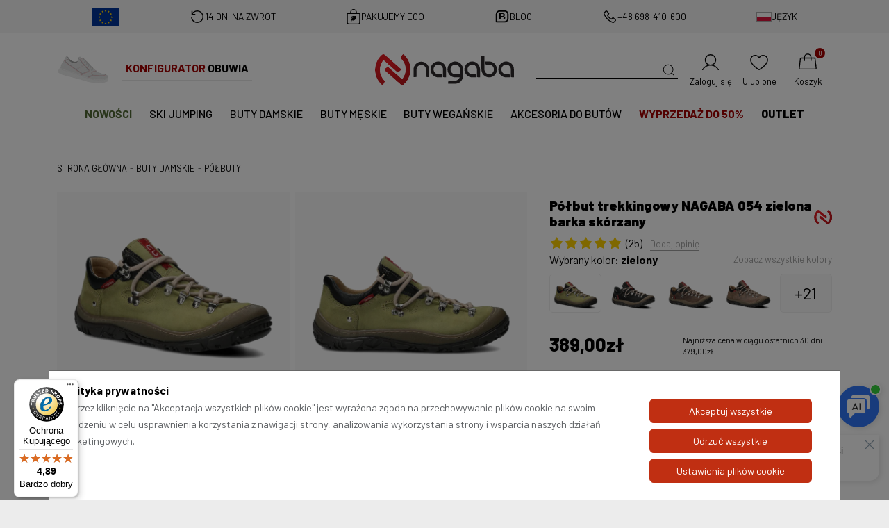

--- FILE ---
content_type: text/html; charset=UTF-8
request_url: https://www.nagaba.pl/polbut-trekkingowy-nagaba-054-zielona-barka-skorzany.html
body_size: 43985
content:
<!DOCTYPE html>
<html lang="pl">

    <head>
        <meta charset="UTF-8">
        <meta name="viewport" content="width=device-width, initial-scale=1, minimum-scale=1" />
        <meta http-equiv="X-UA-Compatible" content="ie=edge">

        <title>Półbut trekkingowy NAGABA 054 zielona barka skórzany - Półbuty - Nagaba</title>
        <meta content="index, follow" name="robots">
        <link rel="alternate" href="https://www.nagaba.pl/" hreflang="pl-PL" />
        <link rel="alternate" href="https://nagaba.de/" hreflang="de-DE" />
        <link rel="alternate" href="https://nagaba.cz/" hreflang="cs-CZ" />
        <link rel="alternate" href="https://nagaba.eu/" hreflang="en-GB" />
        <link rel="alternate" href="https://nagaba.sk/" hreflang="sk-SK" />

                <script>
            window.dataLayer = window.dataLayer || [];
            function gtag() {
                dataLayer.push(arguments);
            }
            gtag('consent', 'default', {"ad_storage":"denied","analytics_storage":"denied","personalization_storage":"denied","ad_user_data":"denied","ad_personalization":"denied"});
        </script>
        
            <meta property="og:image" content="https://www.nagaba.pl/zdjecia/2022/04/25/1105/30/polbut-trekkingowy-nagaba-054-zielona-barka-skorzany.jpg" /><link rel="canonical" href="https://www.nagaba.pl/polbut-trekkingowy-nagaba-054-zielona-barka-skorzany.html" />            <meta name="google-site-verification" content="fjwu8wWFPhGbDSzV9kX-es7MtJsC8ObLsBUs3VEpBUo" />
<meta name="google-site-verification" content="4OZnEvCrAk27bF6QMNib5KLx_7MyU0Q1e66bxGZYa2Y" />
<meta name="facebook-domain-verification" content="xqes8nlfw4s0urj5ugl6a8xyavyxjv" />
<meta name="google-site-verification" content="SfDdpJDII8IumqxNRwgsMC8ZId2pYUdU8IytEihVBhc" />
<meta name="google-site-verification" content="Z06TyO-dSJzj8ypLcAR8Jh3_7C6rMs0ACbUp9ZJyTa0" />
<meta name="msvalidate.01" content="7BC697B838CFA4496B1016AAF903C59A" />

<script type="text/javascript">
    (function(c,l,a,r,i,t,y){
        c[a]=c[a]||function(){(c[a].q=c[a].q||[]).push(arguments)};
        t=l.createElement(r);t.async=1;t.src="https://www.clarity.ms/tag/"+i;
        y=l.getElementsByTagName(r)[0];y.parentNode.insertBefore(t,y);
    })(window, document, "clarity", "script", "ugslasq9ag");
</script>

                    <base href="https://www.nagaba.pl/" />
                <meta name="author" content="GOcreate.pl" />

        
        <link rel="shortcut icon" href="images/favicon.png" type="image/png" />
        <link rel="preload" as="style" href="css/nagaba_new/style.css?v=4">
        <link rel="stylesheet" href="css/nagaba_new/style.css?v=4">


        <link rel="manifest" href="/manifest.json">
        <meta property="og:image" content="https://www.nagaba.pl/images/gfx/logo_fb.png" />
        <script>
            if ('serviceWorker' in navigator) {
                navigator.serviceWorker.register("/sw.js");
            }
        </script>
            <script type="text/javascript">
            (function (i, s, o, g, r, a, m)
            {
                i['GoogleAnalyticsObject'] = r;
                i[r] = i[r] || function ()
                {
                    (i[r].q = i[r].q || []).push(arguments)
                }, i[r].l = 1 * new Date();
                a = s.createElement(o),
                        m = s.getElementsByTagName(o)[0];
                a.async = 1;
                a.src = g;
                m.parentNode.insertBefore(a, m)
            })(window, document, 'script', 'https://www.google-analytics.com/analytics.js', 'ga');
           ga('create', 'UA-34159575-1', 'auto');	
            ga('require', 'displayfeatures');
            ga('send', 'pageview');
            ga('require', 'ecommerce', 'ecommerce.js');           
	
        </script>
<script>
window.dataLayer = window.dataLayer || [];
function gtag(){dataLayer.push(arguments);}
gtag('js', new Date());

gtag('config', 'AW-835538228');
gtag('config', 'G-954MHW216G');
</script>

<!-- Google Tag Manager -->
<script>(function(w,d,s,l,i){w[l]=w[l]||[];w[l].push({'gtm.start':
new Date().getTime(),event:'gtm.js'});var f=d.getElementsByTagName(s)[0],
j=d.createElement(s),dl=l!='dataLayer'?'&l='+l:'';j.async=true;j.src=
'https://www.googletagmanager.com/gtm.js?id='+i+dl;f.parentNode.insertBefore(j,f);
})(window,document,'script','dataLayer','GTM-PNRLRZZ');</script>
<!-- End Google Tag Manager -->

<script> (function(h,o,t,j,a,r){ h.hj=h.hj||function(){(h.hj.q=h.hj.q||[]).push(arguments)}; h._hjSettings={hjid:3463132,hjsv:6}; a=o.getElementsByTagName('head')[0]; r=o.createElement('script');r.async=1; r.src=t+h._hjSettings.hjid+j+h._hjSettings.hjsv; a.appendChild(r); })(window,document,'https://static.hotjar.com/c/hotjar-','.js?sv='); </script>

<!-- Google tag (gtag.js) -->
<script async src="https://www.googletagmanager.com/gtag/js?id=G-8XH954TRBJ"></script>
<script>
  window.dataLayer = window.dataLayer || [];
  function gtag(){dataLayer.push(arguments);}
  gtag('js', new Date());

  gtag('config', 'G-8XH954TRBJ');
</script>

                    <script type="application/ld+json">
            {
            "@context": "http://schema.org",
            "@type": "ShoeStore",
            "address": {
            "@type": "PostalAddress",
            "addressLocality": "Krapkowice",
            "streetAddress": "Kilińskiego 1",
            "postalCode": "47-303",
            "addressRegion": "opolskie"
            },
            "name": "Nagaba",
            "openingHours": [
            "Mo-Fr 10:00-16:00",
            "Sa 09:00-13:00"
            ],
            "email": "sklep@nagaba.pl",
            "telephone": "698410600",
            "vatID": "7561002678",
            "image": "https://www.nagaba.pl/images/gfx/logo.png.webp"
            }
        </script>



    </head>

    <body  >

<div id="page">
<div class="information-bar">
    <div class="container">
                    <div class="info-item eu">
                <a href="dofinansowanie-ue">
                    <img src="images/gfx/nagaba_new/flag/eu.svg" style="width: 40px;" />
                </a>
            </div>
            
        <div class="info-item returns">
            <img src="images/gfx/nagaba_new/icons/return.svg" alt="" />
            <div class="title">14 dni na zwrot</div>
        </div>
        <div class="info-item packing">
            <img src="images/gfx/nagaba_new/icons/bag-with-leaf.svg" alt="" />
            <div class="title">Pakujemy ECO</div>
        </div>
                    <div class="info-item blog">
                <img src="images/gfx/nagaba_new/icons/blog.svg" alt="" />
                <div class="title"><a href="blog">Blog</a></div>
            </div>
                        <div class="info-item phone">
                <img src="images/gfx/nagaba_new/icons/phone.svg" alt="" />
                <div class="title"><a href="tel:+48698410600">+48 698-410-600</a></div>
            </div>
            
        <div class="info-item language">
            <div class="dropdown">
                <a id="dropdownMenuButton1" data-bs-toggle="dropdown" aria-expanded="false">

                    <img src="images/gfx/nagaba_new/flag/pl.svg" />
                    <div class="title">Język</div>
                </a>
                <ul class="dropdown-menu dropdown-menu-end" aria-labelledby="dropdownMenuButton1">
                    <li>
                        <div class="dropdown-header h6">Wybierz język</div>
                    </li>
                    <li><a class="dropdown-item disabled" href="https://www.nagaba.pl/">
                            <img src="images/gfx/nagaba_new/flag/pl.svg" />
                            <div>Polski</div>
                        </a></li>
                    <li><a class="dropdown-item " href="https://nagaba.eu/">
                            <img src="images/gfx/nagaba_new/flag/en.svg" />
                            <div>English</div>
                        </a>
                    </li>
                    <li><a class="dropdown-item " href="https://nagaba.cz/">
                            <img src="images/gfx/nagaba_new/flag/cz.svg" />
                            <div>Čeština</div>
                        </a>
                    </li>
                    <li><a class="dropdown-item " href="https://nagaba.de/">
                            <img src="images/gfx/nagaba_new/flag/de.svg" />
                            <div>Deutsch</div>
                        </a>
                    </li>
                    <li><a class="dropdown-item " href="https://nagaba.sk/">
                            <img src="images/gfx/nagaba_new/flag/sk.svg" />
                            <div>Slovenský</div>
                        </a>
                    </li>
                </ul>
            </div>
        </div>
    </div>
</div>
<div class="sticky-header-detect"></div>
<div class="sticky-header">
    <div class="hero">
        <div class="container">
            <div class="configure-shoes ">
                <a href="/3d">
                    <img src="images/gfx/nagaba_new/configure-shoes.jpg" alt="" />
                    <p>KONFIGURATOR <span>OBUWIA</span></p>
                </a>
            </div>
            <div class="logo">
                <a href="/">
                    <img src="images/gfx/nagaba_new/logos/nagaba.svg" alt="Nagaba - polski producent obuwia wysokiej jakości - oficjalny sklep" class="img-fluid" />
                                    </a>
            </div>
            <div class="icons">
                <div class="hamburger">
                    <a id="open-button">
                        <svg stroke="currentColor" fill="currentColor" stroke-width="0" viewBox="0 0 512 512" height="2em" width="2em" xmlns="http://www.w3.org/2000/svg">
                        <path d="M432 176H80c-8.8 0-16-7.2-16-16s7.2-16 16-16h352c8.8 0 16 7.2 16 16s-7.2 16-16 16zM432 272H80c-8.8 0-16-7.2-16-16s7.2-16 16-16h352c8.8 0 16 7.2 16 16s-7.2 16-16 16zM432 368H80c-8.8 0-16-7.2-16-16s7.2-16 16-16h352c8.8 0 16 7.2 16 16s-7.2 16-16 16z">
                        </path>
                        </svg>
                        <span>Menu</span></a>
                </div>
                <div class="search">
                    <a id="search_form">
                        <svg stroke="currentColor" fill="currentColor" stroke-width="0" version="1.1" id="search" x="0px" y="0px" viewBox="0 0 24 24" height="2em" width="2em" xmlns="http://www.w3.org/2000/svg">
                        <g>
                        <path d="M20.031,20.79c0.46,0.46,1.17-0.25,0.71-0.7l-3.75-3.76c1.27-1.41,2.04-3.27,2.04-5.31
                              c0-4.39-3.57-7.96-7.96-7.96s-7.96,3.57-7.96,7.96c0,4.39,3.57,7.96,7.96,7.96c1.98,0,3.81-0.73,5.21-1.94L20.031,20.79z
                              M4.11,11.02c0-3.84,3.13-6.96,6.96-6.96c3.84,0,6.96,3.12,6.96,6.96c0,3.84-3.12,6.96-6.96,6.96C7.24,17.98,4.11,14.86,4.11,11.02
                              z"></path>
                        </g>
                        </svg>
                        <div class="d-flex w-100 h-100 justify-content-start align-items-center position-relative">
                            <input type="text" class="search-input" id="searchTyping" data-typed-words="trzewik,półbut,glany,sandały,lekkie glany">
                        </div>
                    </a>
                </div>
                <div class="search-mobile">
                    <a id="search_form_mobile">
                        <svg stroke="currentColor" fill="currentColor" stroke-width="0" version="1.1" id="search" x="0px" y="0px" viewBox="0 0 24 24" height="2em" width="2em" xmlns="http://www.w3.org/2000/svg">
                        <g>
                        <path d="M20.031,20.79c0.46,0.46,1.17-0.25,0.71-0.7l-3.75-3.76c1.27-1.41,2.04-3.27,2.04-5.31
                              c0-4.39-3.57-7.96-7.96-7.96s-7.96,3.57-7.96,7.96c0,4.39,3.57,7.96,7.96,7.96c1.98,0,3.81-0.73,5.21-1.94L20.031,20.79z
                              M4.11,11.02c0-3.84,3.13-6.96,6.96-6.96c3.84,0,6.96,3.12,6.96,6.96c0,3.84-3.12,6.96-6.96,6.96C7.24,17.98,4.11,14.86,4.11,11.02
                              z"></path>
                        </g>
                        </svg>
                        <span>Szukaj</span>
                    </a>
                </div>

                <div class="user">
                    <a href="/logowanie">
    <svg stroke="currentColor" fill="currentColor" stroke-width="0" viewBox="0 0 256 256" height="2em" width="2em" xmlns="http://www.w3.org/2000/svg">
        <path d="M229.19,213c-15.81-27.32-40.63-46.49-69.47-54.62a70,70,0,1,0-63.44,0C67.44,166.5,42.62,185.67,26.81,213a6,6,0,1,0,10.38,6C56.4,185.81,90.34,166,128,166s71.6,19.81,90.81,53a6,6,0,1,0,10.38-6ZM70,96a58,58,0,1,1,58,58A58.07,58.07,0,0,1,70,96Z">
        </path>
    </svg>
    <span>Zaloguj się</span>
</a>                </div>
                <div class="fav">
                    <a href="/ulubione">
                        <svg stroke="currentColor" fill="currentColor" stroke-width="0" viewBox="0 0 256 256" height="2em" width="2em" xmlns="http://www.w3.org/2000/svg">
                        <path d="M178,34c-21,0-39.26,9.47-50,25.34C117.26,43.47,99,34,78,34A60.07,60.07,0,0,0,18,94c0,29.2,18.2,59.59,54.1,90.31a334.68,334.68,0,0,0,53.06,37,6,6,0,0,0,5.68,0,334.68,334.68,0,0,0,53.06-37C219.8,153.59,238,123.2,238,94A60.07,60.07,0,0,0,178,34ZM128,209.11C111.59,199.64,30,149.72,30,94A48.05,48.05,0,0,1,78,46c20.28,0,37.31,10.83,44.45,28.27a6,6,0,0,0,11.1,0C140.69,56.83,157.72,46,178,46a48.05,48.05,0,0,1,48,48C226,149.72,144.41,199.64,128,209.11Z">
                        </path>
                        </svg>
                        <span>Ulubione</span></a>
                </div>
                <div class="cart">
                    <a href="/koszyk" data-item-count="0">
                        <svg stroke="currentColor" fill="currentColor" stroke-width="0" viewBox="0 0 256 256" height="2em" width="2em" xmlns="http://www.w3.org/2000/svg">
                        <path d="M237.9,198.36l-14.25-120a14.06,14.06,0,0,0-14-12.36H174V64a46,46,0,0,0-92,0v2H46.33a14.06,14.06,0,0,0-14,12.36l-14.25,120a14,14,0,0,0,14,15.64H223.92a14,14,0,0,0,14-15.64ZM94,64a34,34,0,0,1,68,0v2H94ZM225.5,201.3a2.07,2.07,0,0,1-1.58.7H32.08a2.07,2.07,0,0,1-1.58-.7,1.92,1.92,0,0,1-.49-1.53l14.26-120A2,2,0,0,1,46.33,78H82v26a6,6,0,0,0,12,0V78h68v26a6,6,0,0,0,12,0V78h35.67a2,2,0,0,1,2.06,1.77l14.26,120A1.92,1.92,0,0,1,225.5,201.3Z">
                        </path>
                        </svg>
                        <span>Koszyk</span></a>
                </div>

            </div>
        </div>
    </div>
    <nav>
        <div class="container">
            
            <div class="nav-item new ">
                <a href="nowosci">
                        Nowości
                </a>
            </div>
                    <div class="nav-item  ">
                    <a href="kategoria/ski-jumping" >
                            SKI JUMPING
                    </a>
                    </div>
                    <div class="nav-item  ">
                    <a href="kategoria/obuwie-damskie" >
                            Buty damskie
                    </a><div class="hidden-menu">
            <ul class="sub-dropdown"><li>
                    <div>
                        <a href="kategoria/buty-sezonowe-damskie" >
                        Buty sezonowe
                        </a><ul>
            <li>
                <a href="kategoria/buty-letnie-damskie" style="--kolor:#ff0000">
                    Buty letnie
                </a>
            </li>
            <li>
                <a href="kategoria/buty-jesienne-damskie">
                    Buty jesienne
                </a>
            </li>
            <li>
                <a href="kategoria/buty-zimowe-damskie">
                    Buty zimowe
                </a>
            </li>
            <li>
                <a href="kategoria/buty-wiosenne-damskie">
                    Buty wiosenne
                </a>
            </li></ul>
                    </div>
                    </li>
                <li>
                    <div>
                        <a href="kategoria/trzewiki-damskie" >
                        Trzewiki
                        </a><ul>
            <li>
                <a href="kategoria/trzewiki-damskie-skorzane">
                    Skórzane
                </a>
            </li>
            <li>
                <a href="kategoria/trzewiki-damskie-zimowe">
                    Zimowe
                </a>
            </li>
            <li>
                <a href="kategoria/trzewiki-damskie-zamszowe">
                    Zamszowe
                </a>
            </li>
            <li>
                <a href="kategoria/trzewiki-damskie-brazowe">
                    Brązowe
                </a>
            </li></ul>
                    </div>
                    </li>
                <li>
                    <div>
                        <a href="kategoria/buty-trekkingowe-damskie" >
                        Trekkingi
                        </a><ul>
            <li>
                <a href="kategoria/buty-trekkingowe-damskie-turystyczne">
                    Turystyczne
                </a>
            </li>
            <li>
                <a href="kategoria/buty-trekkingowe-damskie-niskie">
                    Niskie
                </a>
            </li>
            <li>
                <a href="kategoria/buty-trekkingowe-damskie-wysokie">
                    Wysokie
                </a>
            </li>
            <li>
                <a href="kategoria/buty-trekkingowe-damskie-skora-naturalna">
                    Skóra naturalna
                </a>
            </li>
            <li>
                <a href="kategoria/buty-trekkingowe-damskie-czarne">
                    Czarne
                </a>
            </li>
            <li>
                <a href="kategoria/buty-trekkingowe-damskie-letnie">
                    Letnie
                </a>
            </li>
            <li>
                <a href="kategoria/buty-trekkingowe-damskie-zimowe">
                    Zimowe
                </a>
            </li></ul>
                    </div>
                    </li>
                <li>
                    <div>
                        <a href="kategoria/trapery-damskie-" >
                        Trapery
                        </a><ul>
            <li>
                <a href="kategoria/trapery-damskie-czarne">
                    Czarne
                </a>
            </li>
            <li>
                <a href="kategoria/trapery-damskie-czerwone">
                    Czerwone
                </a>
            </li>
            <li>
                <a href="kategoria/trapery-damskie-bezowe">
                    Beżowe
                </a>
            </li></ul>
                    </div>
                    </li>
                <li>
                    <div>
                        <a href="kategoria/glany-damskie" >
                        Glany
                        </a><ul>
            <li>
                <a href="kategoria/glany-damskie-wysokie">
                    Wysokie
                </a>
            </li>
            <li>
                <a href="kategoria/glany-damskie-niskie">
                    Niskie
                </a>
            </li>
            <li>
                <a href="kategoria/glany-damskie-czarne">
                    Czarne
                </a>
            </li>
            <li>
                <a href="kategoria/glany-damskie-z-klamrami">
                    Z klamrami
                </a>
            </li>
            <li>
                <a href="kategoria/glany-shark-damskie">
                    Lekkie
                </a>
            </li></ul>
                    </div>
                    </li>
                <li>
                    <div>
                        <a href="kategoria/glany-shark-damskie" >
                        Glany shark lekkie
                        </a><ul>
            <li>
                <a href="kategoria/glany-shark-damskie-wysokie">
                    Wysokie
                </a>
            </li>
            <li>
                <a href="kategoria/glany-shark-damskie-niskie">
                    Niskie
                </a>
            </li>
            <li>
                <a href="kategoria/glany-shark-damskie-czarne">
                    Czarne
                </a>
            </li>
            <li>
                <a href="kategoria/glany-shark-damskie-welurowe">
                    Welurowe
                </a>
            </li>
            <li>
                <a href="kategoria/glany-shark-damskie-lakierowane">
                    Lakierowane
                </a>
            </li>
            <li>
                <a href="kategoria/glany-shark-damskie-skorzane">
                    Skórzane
                </a>
            </li>
            <li>
                <a href="kategoria/weganskie-shark-damskie">
                    Wegańskie
                </a>
            </li></ul>
                    </div>
                    </li>
                <li>
                    <div>
                        <a href="kategoria/mlodziezowe-polbuty-damskie" >
                        Półbuty
                        </a><ul>
            <li>
                <a href="kategoria/polbuty-damskie-skorzane">
                    Skórzane
                </a>
            </li>
            <li>
                <a href="kategoria/polbuty-damskie-czarne">
                    Czarne
                </a>
            </li>
            <li>
                <a href="kategoria/polbuty-damskie-casual">
                    Casual
                </a>
            </li>
            <li>
                <a href="kategoria/polbuty-damskie-sportowe">
                    Sportowe
                </a>
            </li>
            <li>
                <a href="kategoria/polbuty-damskie-zamszowe">
                    Zamszowe
                </a>
            </li></ul>
                    </div>
                    </li>
                <li>
                    <div>
                        <a href="kategoria/welury-damskie" >
                        Welury
                        </a>
                    </div>
                    </li>
                <li>
                    <div>
                        <a href="kategoria/evenement" >
                        Evenement
                        </a>
                    </div>
                    </li>
                <li>
                    <div>
                        <a href="kategoria/damskie-vegan" >
                        Wegańskie
                        </a><ul>
            <li>
                <a href="kategoria/damskie-weganskie-glany">
                    Glany
                </a>
            </li>
            <li>
                <a href="kategoria/damskie-weganskie-sandaly">
                    Sandały
                </a>
            </li>
            <li>
                <a href="kategoria/damskie-weganskie-polbuty">
                    Półbuty
                </a>
            </li>
            <li>
                <a href="kategoria/damskie-weganskie-trzewiki">
                    Trzewiki
                </a>
            </li></ul>
                    </div>
                    </li>
                <li>
                    <div>
                        <a href="kategoria/damskie-sandaly" >
                        Sandały
                        </a><ul>
            <li>
                <a href="kategoria/sandaly-damskie-skorzane">
                    Skórzane
                </a>
            </li>
            <li>
                <a href="kategoria/sandaly-damskie-czarne">
                    Czarne
                </a>
            </li>
            <li>
                <a href="kategoria/damskie-sandaly-plaskie">
                    Płaskie
                </a>
            </li>
            <li>
                <a href="kategoria/sandaly-damskie-sportowe">
                    Sportowe
                </a>
            </li>
            <li>
                <a href="kategoria/damskie-sandaly-bezowe">
                    Beżowe
                </a>
            </li>
            <li>
                <a href="kategoria/sandaly-damskie-na-rzepy">
                    Na rzepy
                </a>
            </li>
            <li>
                <a href="kategoria/damskie-sandaly-granatowe">
                    Granatowe
                </a>
            </li>
            <li>
                <a href="kategoria/damskie-klapki-profilowane">
                    Klapki profilowane
                </a>
            </li></ul>
                    </div>
                    </li>
                <li>
                    <div>
                        <a href="kategoria/szerokie-buty-damskie" >
                        Szerokie buty
                        </a>
                    </div>
                    </li>
                
            </ul></div>
                    </div>
                    <div class="nav-item  ">
                    <a href="kategoria/obuwie-meskie" >
                            Buty męskie
                    </a><div class="hidden-menu">
            <ul class="sub-dropdown"><li>
                    <div>
                        <a href="kategoria/buty-sezonowe-meskie" >
                        Buty sezonowe
                        </a><ul>
            <li>
                <a href="kategoria/buty-letnie-meskie" style="--kolor:#ff0000">
                    Buty letnie
                </a>
            </li>
            <li>
                <a href="kategoria/buty-jesienne-meskie">
                    Buty jesienne
                </a>
            </li>
            <li>
                <a href="kategoria/buty-zimowe-meskie">
                    Buty zimowe
                </a>
            </li>
            <li>
                <a href="kategoria/buty-wiosenne-meskie">
                    Buty wiosenne
                </a>
            </li></ul>
                    </div>
                    </li>
                <li>
                    <div>
                        <a href="kategoria/meskie-trzewiki" >
                        Trzewiki
                        </a><ul>
            <li>
                <a href="kategoria/meskie-trzewiki-skorzane">
                    Skórzane
                </a>
            </li>
            <li>
                <a href="kategoria/meskie-trzewiki-zimowe">
                    Zimowe
                </a>
            </li>
            <li>
                <a href="kategoria/meskie-trzewiki-zamszowe">
                    Zamszowe
                </a>
            </li>
            <li>
                <a href="kategoria/meskie-trzewiki-brazowe">
                    Brązowe
                </a>
            </li></ul>
                    </div>
                    </li>
                <li>
                    <div>
                        <a href="kategoria/buty-trekkingowe-meskie" >
                        Trekkingi
                        </a><ul>
            <li>
                <a href="kategoria/buty-trekkingowe-meskie-turystyczne">
                    Turystyczne
                </a>
            </li>
            <li>
                <a href="kategoria/buty-trekkingowe-meskie-niskie">
                    Niskie
                </a>
            </li>
            <li>
                <a href="kategoria/buty-trekkingowe-meskie-wysokie">
                    Wysokie
                </a>
            </li>
            <li>
                <a href="kategoria/buty-trekkingowe-meskie-skora-naturalna">
                    Skóra naturalna
                </a>
            </li>
            <li>
                <a href="kategoria/buty-trekkingowe-meskie-letnie">
                    Letnie
                </a>
            </li>
            <li>
                <a href="kategoria/buty-trekkingowe-meskie-czarne">
                    Czarne
                </a>
            </li>
            <li>
                <a href="kategoria/buty-trekkingowe-meskie-zimowe">
                    Zimowe
                </a>
            </li></ul>
                    </div>
                    </li>
                <li>
                    <div>
                        <a href="kategoria/trapery-meskie-" >
                        Trapery
                        </a><ul>
            <li>
                <a href="kategoria/trapery-meskie-brazowe">
                    Brązowe
                </a>
            </li>
            <li>
                <a href="kategoria/trapery-meskie-czarne">
                    Czarne
                </a>
            </li></ul>
                    </div>
                    </li>
                <li>
                    <div>
                        <a href="kategoria/glany-meskie" >
                        Glany
                        </a><ul>
            <li>
                <a href="kategoria/glany-meskie-wysokie">
                    Wysokie
                </a>
            </li>
            <li>
                <a href="kategoria/glany-meskie-niskie">
                    Niskie
                </a>
            </li>
            <li>
                <a href="kategoria/glany-meskie-czarne">
                    Czarne
                </a>
            </li>
            <li>
                <a href="kategoria/glany-meskie-z-klamrami">
                    Z klamrami
                </a>
            </li>
            <li>
                <a href="kategoria/glany-shark-meskie">
                    Lekkie 
                </a>
            </li></ul>
                    </div>
                    </li>
                <li>
                    <div>
                        <a href="kategoria/glany-shark-meskie" >
                        Glany shark lekkie
                        </a><ul>
            <li>
                <a href="kategoria/glany-shark-meskie-wysokie">
                    Wysokie
                </a>
            </li>
            <li>
                <a href="kategoria/glany-shark-meskie-niskie">
                    Niskie
                </a>
            </li>
            <li>
                <a href="kategoria/glany-shark-meskie-czarne">
                    Czarne
                </a>
            </li>
            <li>
                <a href="kategoria/glany-shark-meskie-welurowe">
                    Welurowe
                </a>
            </li>
            <li>
                <a href="kategoria/glany-shark-meskie-lakierowane">
                    Lakierowane
                </a>
            </li>
            <li>
                <a href="kategoria/glany-shark-meskie-skorzane">
                    Skórzane
                </a>
            </li>
            <li>
                <a href="kategoria/weganskie-shark-meskie">
                    Wegańskie
                </a>
            </li></ul>
                    </div>
                    </li>
                <li>
                    <div>
                        <a href="kategoria/meskie-polbuty" >
                        Półbuty
                        </a><ul>
            <li>
                <a href="kategoria/polbuty-meskie-skorzane">
                    Skórzane
                </a>
            </li>
            <li>
                <a href="kategoria/polbuty-meskie-czarne">
                    Czarne
                </a>
            </li>
            <li>
                <a href="kategoria/polbuty-meskie-sportowe">
                    Sportowe
                </a>
            </li>
            <li>
                <a href="kategoria/polbuty-meskie-zamszowe">
                    Zamszowe
                </a>
            </li>
            <li>
                <a href="kategoria/polbuty-meskie-casual">
                    Casual
                </a>
            </li></ul>
                    </div>
                    </li>
                <li>
                    <div>
                        <a href="kategoria/welury-meskie" >
                        Welury 
                        </a>
                    </div>
                    </li>
                <li>
                    <div>
                        <a href="kategoria/meskie-vegan" >
                        Wegańskie
                        </a><ul>
            <li>
                <a href="kategoria/meskie-weganskie-glany">
                    Glany
                </a>
            </li>
            <li>
                <a href="kategoria/meskie-weganskie-sandaly">
                    Sandały
                </a>
            </li>
            <li>
                <a href="kategoria/meskie-vegan-polbuty">
                    Półbuty
                </a>
            </li>
            <li>
                <a href="kategoria/meskie-vegan-trzewiki">
                    Trzewiki
                </a>
            </li></ul>
                    </div>
                    </li>
                <li>
                    <div>
                        <a href="kategoria/meskie-sandaly" >
                        Sandały
                        </a><ul>
            <li>
                <a href="kategoria/sandaly-meskie-skorzane">
                    Skórzane
                </a>
            </li>
            <li>
                <a href="kategoria/sandaly-meskie-na-rzepy">
                    Na rzepy
                </a>
            </li>
            <li>
                <a href="kategoria/sandaly-meskie-sportowe">
                    Sportowe
                </a>
            </li>
            <li>
                <a href="kategoria/meskie-klapki-profilowane">
                    Klapki profilowane
                </a>
            </li></ul>
                    </div>
                    </li>
                <li>
                    <div>
                        <a href="kategoria/szerokie-buty-meskie" >
                        Szerokie buty
                        </a>
                    </div>
                    </li>
                
            </ul></div>
                    </div>
                    <div class="nav-item  ">
                    <a href="kategoria/weganskie" >
                            Buty Wegańskie
                    </a>
                    </div>
                    <div class="nav-item  ">
                    <a href="kategoria/akcesoria" >
                            Akcesoria do butów
                    </a><div class="hidden-menu">
            <ul class="sub-dropdown"><li>
                    <div>
                        <a href="kategoria/sznurowki" >
                        Sznurówki
                        </a><ul>
            <li>
                <a href="kategoria/do-glanow">
                    Do glanów
                </a>
            </li>
            <li>
                <a href="kategoria/do-butow-trekkingowych">
                    Do butów trekkingowych
                </a>
            </li></ul>
                    </div>
                    </li>
                <li>
                    <div>
                        <a href="kategoria/impregnaty" >
                        Impregnaty
                        </a>
                    </div>
                    </li>
                <li>
                    <div>
                        <a href="kategoria/akcesoria-do-czyszczenia" >
                        Do czyszczenia
                        </a>
                    </div>
                    </li>
                
            </ul></div>
                    </div>
                    <div class="nav-item sale ">
                    <a href="kategoria/wyprzedaz-do-" >
                            WYPRZEDAŻ do 50%
                    </a>
                    </div>
                    <div class="nav-item bolder ">
                    <a href="kategoria/outlet" >
                            Outlet
                    </a>
                    </div>        </div>
    </nav>
    <div class="container position-relative">
        <div class="search-component fade-in-fast">
            <div class="component-with-input">
                <div class="input-container">
                    <div class="input-group mb-3">
                        <span class="input-group-text" id="search-addon">Czego szukasz?</span>
                        <input type="text" id="search-component-input" class="form-control" aria-label="Szukaj" aria-describedby="search-addon">
                    </div>
                </div>
                <div class="component-container" data-i18n='{"all-categories":"Wszystkie","price":"Cena"}'>
                    <div class="sidebar">
                        <div class="title">Kategorie</div>
                        <hr class="mt-1 mb-2 mx-3">
                        <ul id="category-list" class="mb-1">
                        </ul>

                        <div class="logos">
                            <a href="kategoria/ski-jumping" class="nagaba-ski"><img src="images/gfx/nagaba_new/logos/nagaba-ski.svg" class="img-fluid" alt=""></a>
                            <a href="kategoria/weganskie" class="nagaba-vegan"><img src="images/gfx/nagaba_new/logos/nagaba-vegan.svg" class="img-fluid" alt=""></a>
                            <a href="kategoria/evenement" class="evenement"><img src="images/gfx/nagaba_new/logos/evenement_bold.svg" class="img-fluid" alt=""></a>
                            <a href="kategoria/glany-shark" class="shark"><img src="images/gfx/nagaba_new/logos/shark.svg" class="img-fluid" alt=""></a>
                        </div>
                    </div>
                    <div class="result-box pb-0">
                        <div class="title">Produkty</div>
                        <hr class="mt-1 mb-2">

                        <div id="main-results">
                            <div class="search-grid">
                            </div>
                            <hr class="mt-1 mb-2 mx-3 bg-transparent">
                            <div class="show-all mb-3 mt-3  d-flex justify-content-center align-items-center">
                                <button id="showAll" class="btn btn-dark rounded-0">Zobacz wszystko</button>
                            </div>
                        </div>

                        <div id="category-results">
                        </div>

                    </div>
                </div>
                <div class="not-found-products">
                    Nie znaleziono produktów na podstawie tej frazy.                </div>
            </div>


        </div>
    </div>

</div>
<main>
    <hr class="horizontal-line" /><div class="container">    <nav class="page-breadcrumb" aria-label="breadcrumb">
        <ol class="breadcrumb" itemscope itemtype="https://schema.org/BreadcrumbList">
            <li class="breadcrumb-item" itemprop="itemListElement" itemscope itemtype="https://schema.org/ListItem">
                <a href="/" itemscope itemtype="https://schema.org/WebPage" itemprop="item" itemid="/"><span itemprop="name">Strona główna</span></a>
                <meta itemprop="position" content="1" />
            </li>
             <li itemprop="itemListElement" itemscope  itemtype="https://schema.org/ListItem" class="breadcrumb-item"> <a itemscope itemtype="https://schema.org/WebPage" itemprop="item" itemid="kategoria/obuwie-damskie" href="https://www.nagaba.pl/kategoria/obuwie-damskie">     <span itemprop="name">Buty damskie</span> </a> <meta itemprop="position" content="2" /></li><li itemprop="itemListElement" itemscope  itemtype="https://schema.org/ListItem" class="breadcrumb-item"> <a itemscope itemtype="https://schema.org/WebPage" itemprop="item" itemid="kategoria/mlodziezowe-polbuty-damskie" href="https://www.nagaba.pl/kategoria/mlodziezowe-polbuty-damskie">     <span itemprop="name">Półbuty</span> </a> <meta itemprop="position" content="3" /></li>
        </ol>
    </nav><div itemscope itemtype="http://schema.org/Product">
    <section class="product-details">
        <div class="product-images">
                <div class="image-container fade-in-fast" data-position="0">
        <a data-fslightbox="product" href="zdjecia/2022/04/25/1105/30/polbut-trekkingowy-nagaba-054-zielona-barka-skorzany.jpg.webp">
            <img src="zdjecia/2022/04/25/1105/30/polbut-trekkingowy-nagaba-054-zielona-barka-skorzany_s.jpg.webp" class="img-fluid">
        </a>
    </div>
    <div class="image-container fade-in-fast" data-position="1">
        <a data-fslightbox="product" href="zdjecia/2022/04/25/1105/30/22n_0540_krbe_10ba_0_40_2.jpg.webp">
            <img src="zdjecia/2022/04/25/1105/30/tn_22n_0540_krbe_10ba_0_40_2.jpg.webp" class="img-fluid">
        </a>
    </div>
    <div class="image-container fade-in-fast" data-position="2">
        <a data-fslightbox="product" href="zdjecia/2022/04/25/1105/30/22n_0540_krbe_10ba_0_40_3.jpg.webp">
            <img src="zdjecia/2022/04/25/1105/30/tn_22n_0540_krbe_10ba_0_40_3.jpg.webp" class="img-fluid">
        </a>
    </div>
    <div class="image-container fade-in-fast" data-position="3">
        <a data-fslightbox="product" href="zdjecia/2022/04/25/1105/30/22n_0540_krbe_10ba_0_40_14.jpg.webp">
            <img src="zdjecia/2022/04/25/1105/30/tn_22n_0540_krbe_10ba_0_40_14.jpg.webp" class="img-fluid">
        </a>
    </div>
    <div class="image-container fade-in-fast" data-position="4">
        <a data-fslightbox="product" href="zdjecia/2022/04/25/1105/30/22n_0540_krbe_10ba_0_40_5.jpg.webp">
            <img src="zdjecia/2022/04/25/1105/30/tn_22n_0540_krbe_10ba_0_40_5.jpg.webp" class="img-fluid">
        </a>
    </div>
    <div class="image-container fade-in-fast" data-position="5">
        <a data-fslightbox="product" href="zdjecia/2022/04/25/1105/30/22n_0540_krbe_10ba_0_40_6.jpg.webp">
            <img src="zdjecia/2022/04/25/1105/30/tn_22n_0540_krbe_10ba_0_40_6.jpg.webp" class="img-fluid">
        </a>
    </div>
    <div id="orbitPresentation" class="image-container _360" data-props="{&quot;presentationDir&quot;:&quot;upload\/orbit-view\/c88b6ce9b90a0ec0e70148cf9e3ce042327e7804\/&quot;,&quot;translations&quot;:{&quot;autoplay&quot;:&quot;Autorotacja&quot;,&quot;stop&quot;:&quot;Zatrzymaj&quot;,&quot;zoomIn&quot;:&quot;Powi\u0119ksz&quot;,&quot;zoomOut&quot;:&quot;Pomniejsz&quot;,&quot;rotation&quot;:&quot;Manualna rotacja&quot;,&quot;move&quot;:&quot;Przesu\u0144&quot;,&quot;fullscreen&quot;:&quot;Pe\u0142ny ekran&quot;},&quot;logo&quot;:&quot;images\/gfx\/nagaba_new\/logos\/nagaba.svg&quot;}">
    </div>
    
        </div>
        <div class="product-images-mobile">
                <div class="main-image">
        <a data-fslightbox="product_mobile" href="zdjecia/2022/04/25/1105/30/polbut-trekkingowy-nagaba-054-zielona-barka-skorzany.jpg">
            <img src="zdjecia/2022/04/25/1105/30/polbut-trekkingowy-nagaba-054-zielona-barka-skorzany.jpg.webp" class="img-fluid" alt="" lazy>
        </a>
    </div>
    <div class="thumbnails">
        <div class="thumbnail-list scrollable-container" data-scrollbar>
            <div class="scrollable-container-content">
                                        <div class="thumbnail-container">
                            <a data-fslightbox="product_mobile" href="zdjecia/2022/04/25/1105/30/22n_0540_krbe_10ba_0_40_2.jpg">
                                <img src="zdjecia/2022/04/25/1105/30/22n_0540_krbe_10ba_0_40_2.jpg.webp" class="img-fluid">
                            </a>
                        </div>
                                        <div class="thumbnail-container">
                            <a data-fslightbox="product_mobile" href="zdjecia/2022/04/25/1105/30/22n_0540_krbe_10ba_0_40_3.jpg">
                                <img src="zdjecia/2022/04/25/1105/30/22n_0540_krbe_10ba_0_40_3.jpg.webp" class="img-fluid">
                            </a>
                        </div>
                                        <div class="thumbnail-container">
                            <a data-fslightbox="product_mobile" href="zdjecia/2022/04/25/1105/30/22n_0540_krbe_10ba_0_40_14.jpg">
                                <img src="zdjecia/2022/04/25/1105/30/22n_0540_krbe_10ba_0_40_14.jpg.webp" class="img-fluid">
                            </a>
                        </div>
                                        <div class="thumbnail-container">
                            <a data-fslightbox="product_mobile" href="zdjecia/2022/04/25/1105/30/22n_0540_krbe_10ba_0_40_5.jpg">
                                <img src="zdjecia/2022/04/25/1105/30/22n_0540_krbe_10ba_0_40_5.jpg.webp" class="img-fluid">
                            </a>
                        </div>
                                        <div class="thumbnail-container">
                            <a data-fslightbox="product_mobile" href="zdjecia/2022/04/25/1105/30/22n_0540_krbe_10ba_0_40_6.jpg">
                                <img src="zdjecia/2022/04/25/1105/30/22n_0540_krbe_10ba_0_40_6.jpg.webp" class="img-fluid">
                            </a>
                        </div>
                                        <div class="thumbnail-container">
                            <a data-fslightbox="product_mobile" data-class="fslightbox-source" href="#foto360">
                                <img src="images/gfx/360.png" class="img-fluid" alt="">
                            </a>
                            <div class="d-none">
                                <iframe
                                    src="https://www.nagaba.pl/360.php?p=c88b6ce9b90a0ec0e70148cf9e3ce042327e7804"
                                    id="foto360"
                                    frameBorder="0"
                                    allow="autoplay; fullscreen; vr; encrypted-media"
                                    allowFullScreen
                                    webkitallowfullscreen
                                    mozallowfullscreen
                                    style="min-height: 70vh;min-width: 75vw;"></iframe>
                            </div>

                        </div>

                                </div>
        </div>
    </div>

        </div>
        <div class="product-info">
            <div class="product-brand-and-name">
                <h1 class="name" id="productName" itemprop="name">Półbut trekkingowy NAGABA 054 zielona barka skórzany</h1>
                <div class="brand" itemprop="brand" itemtype="http://schema.org/Thing" itemscope>
                    <meta itemprop="name" content="Nagaba" />
                    <img src="images/gfx/nagaba_new/producent_logos/nagaba.svg" class="img-fluid" loading="lazy" alt="">                </div>
            </div>
                            <div class="rating rateList" id="#recenzje" data-bs-toggle="modal" data-bs-target="#recenzjeModal">
                    <span itemprop="aggregateRating" itemscope="" itemtype="http://schema.org/AggregateRating">
                        <link itemprop="reviewCount" content="25">
                        <link itemprop="ratingValue" content="5">
                    </span>
                                            <div class="star-full"></div>
                                                <div class="star-full"></div>
                                                <div class="star-full"></div>
                                                <div class="star-full"></div>
                                                <div class="star-full"></div>
                                                                <div class="rating-count">(25) <span class="ms-2" id="dodajOpinie" data-bs-toggle="modal" data-bs-target="#recenzjaDodajModal">Dodaj opinię</span></div>
                </div>

                            <div class="color-select">
                <div class="title">Wybrany kolor: <span class="selected">zielony</span></div>
                                    <div class="all-colors" data-i18n-expanded="Ukryj kolory" data-i18n-not-expanded="Zobacz wszystkie kolory">Zobacz wszystkie kolory</div>

                            </div>
                            <div class="variants d-flex">
                    <div class="variants-grid transition-off" data-variants-count="24">

                        <a class="variant-item selected">
                            <img src="zdjecia/2022/04/25/1105/30/polbut-trekkingowy-nagaba-054-zielona-barka-skorzany.jpg.webp" class="img-fluid" alt="">
                        </a>
                                                    <a href="https://www.nagaba.pl/polbut-trekkingowy-nagaba-054-czarny-crazy-skorzany.html" class="variant-item">
                                <img src="zdjecia/2022/07/27/841/12/Polbut_trekkingowy_NAGABA_054_czarny_crazy_skorzanym.jpg.webp" class="img-fluid" alt="">
                            </a>
                                                        <a href="https://www.nagaba.pl/polbut-trekkingowy-nagaba-054-oliwka-crazy-skorzany.html" class="variant-item">
                                <img src="zdjecia/2022/07/27/836/52/Polbut_trekkingowy_NAGABA_054_oliwka_crazy_skorzanym.jpg.webp" class="img-fluid" alt="">
                            </a>
                                                        <a href="https://www.nagaba.pl/polbut-trekkingowy-nagaba-054-bez-barka-skorzany.html" class="variant-item">
                                <img src="zdjecia/2022/07/27/846/28/Polbut_trekkingowy_NAGABA_054_bez_barka_skorzanym.jpg.webp" class="img-fluid" alt="">
                            </a>
                                                            <div class="variant-available-count fade-in" data-variants-count="+21">
                                </div>
                                                            <a href="https://www.nagaba.pl/polbut-trekkingowy-nagaba-054-czerwony-crazy-skorzany.html" class="variant-item">
                                <img src="zdjecia/2026/01/07/114/49/Polbut_trekkingowy_NAGABA_054_czerwony_crazy_skorzanym.jpg.webp" class="img-fluid" alt="">
                            </a>
                                                        <a href="https://www.nagaba.pl/polbut-trekkingowy-nagaba-054-braz-barka-skorzany.html" class="variant-item">
                                <img src="zdjecia/2022/07/27/848/26/Polbut_trekkingowy_NAGABA_054_braz_barka_skorzanym.jpg.webp" class="img-fluid" alt="">
                            </a>
                                                        <a href="https://www.nagaba.pl/polbut-trekkingowy-nagaba-054-braz-crazy-skorzany.html" class="variant-item">
                                <img src="zdjecia/2021/09/24/809/53/polbut-trekkingowy-nagaba-054-braz-crazy-skorzany_m.jpg.webp" class="img-fluid" alt="">
                            </a>
                                                        <a href="https://www.nagaba.pl/polbut-trekkingowy-nagaba-054-granat-crazy-skorzany.html" class="variant-item">
                                <img src="zdjecia/2026/01/07/107/33/Polbut_trekkingowy_NAGABA_054_granat_crazy_skorzanym.jpg.webp" class="img-fluid" alt="">
                            </a>
                                                        <a href="https://www.nagaba.pl/polbut-trekkingowy-nagaba-054-zielony-crazy-skorzany.html" class="variant-item">
                                <img src="zdjecia/2022/07/27/855/03/Polbut_trekkingowy_NAGABA_054_zielony_crazy_skorzanym.jpg.webp" class="img-fluid" alt="">
                            </a>
                                                        <a href="https://www.nagaba.pl/polbut-trekkingowy-nagaba-054-chaber-crazy-skorzany.html" class="variant-item">
                                <img src="zdjecia/2022/07/27/851/44/Polbut_trekkingowy_NAGABA_054_chaber_crazy_skorzanym.jpg.webp" class="img-fluid" alt="">
                            </a>
                                                        <a href="https://www.nagaba.pl/polbut-trekkingowy-nagaba-054-rozowy-crazy-skorzany.html" class="variant-item">
                                <img src="zdjecia/2021/09/24/909/07/polbut-trekkingowy-nagaba-054-rozowy-crazy-skorzany_m.jpg.webp" class="img-fluid" alt="">
                            </a>
                                                        <a href="https://www.nagaba.pl/polbut-trekkingowy-nagaba-054-mieta-campari-skorzany.html" class="variant-item">
                                <img src="zdjecia/2024/05/28/1005/03/Polbut_trekkingowy_NAGABA_054_mieta_campari_skorzanym.jpg.webp" class="img-fluid" alt="">
                            </a>
                                                        <a href="https://www.nagaba.pl/polbut-trekkingowy-nagaba-054-mieta-crazy-skorzany.html" class="variant-item">
                                <img src="zdjecia/2021/09/24/909/17/polbut-trekkingowy-nagaba-054-mieta-crazy-skorzany_m.jpg.webp" class="img-fluid" alt="">
                            </a>
                                                        <a href="https://www.nagaba.pl/polbut-trekkingowy-nagaba-054-turkus-crazy-skorzany.html" class="variant-item">
                                <img src="zdjecia/2026/01/07/116/11/Polbut_trekkingowy_NAGABA_054_turkus_crazy_skorzanym.jpg.webp" class="img-fluid" alt="">
                            </a>
                                                        <a href="https://www.nagaba.pl/polbut-trekkingowy-nagaba-054-zolty-crazy-skorzany.html" class="variant-item">
                                <img src="zdjecia/2022/03/28/819/00/polbut-trekkingowy-nagaba-054-zolty-crazy-skorzany_m.jpg.webp" class="img-fluid" alt="">
                            </a>
                                                        <a href="https://www.nagaba.pl/polbut-trekkingowy-nagaba-054-zolty-nubuk-skorzany.html" class="variant-item">
                                <img src="zdjecia/2022/08/03/108/41/Polbut_trekkingowy_NAGABA_054_zolty_nubuk_skorzanym.jpg.webp" class="img-fluid" alt="">
                            </a>
                                                        <a href="https://www.nagaba.pl/polbut-trekkingowy-nagaba-054-fiolet-crazy-skorzany.html" class="variant-item">
                                <img src="zdjecia/2026/01/07/108/47/Polbut_trekkingowy_NAGABA_054_fiolet_crazy_skorzanym.jpg.webp" class="img-fluid" alt="">
                            </a>
                                                        <a href="https://www.nagaba.pl/polbut-trekkingowy-nagaba-054-krem-barka-skorzany.html" class="variant-item">
                                <img src="zdjecia/2021/09/24/909/37/polbut-trekkingowy-nagaba-054-krem-barka-skorzany_m.jpg.webp" class="img-fluid" alt="">
                            </a>
                                                        <a href="https://www.nagaba.pl/polbut-trekkingowy-nagaba-054-bordo-crazy-skorzany.html" class="variant-item">
                                <img src="zdjecia/2022/08/03/808/02/Polbut_trekkingowy_NAGABA_054_bordo_crazy_skorzanym.jpg.webp" class="img-fluid" alt="">
                            </a>
                                                        <a href="https://www.nagaba.pl/polbut-trekkingowy-nagaba-054-grafit-crazy-skorzany.html" class="variant-item">
                                <img src="zdjecia/2021/10/07/1039/13/polbut-trekkingowy-nagaba-054-grafit-crazy-skorzany_m.jpg.webp" class="img-fluid" alt="">
                            </a>
                                                        <a href="https://www.nagaba.pl/polbut-trekkingowy-nagaba-054-khaki-crazy-skorzany.html" class="variant-item">
                                <img src="zdjecia/2021/09/24/1009/42/polbut-trekkingowy-nagaba-054-khaki-crazy-skorzany_m.jpg.webp" class="img-fluid" alt="">
                            </a>
                                                        <a href="https://www.nagaba.pl/polbut-trekkingowy-nagaba-054-jasny-zielony-crazy-skorzany.html" class="variant-item">
                                <img src="zdjecia/2022/05/11/205/26/Polbut_trekkingowy_NAGABA_054_jasny_zielony_crazy_skorzanym.jpg.webp" class="img-fluid" alt="">
                            </a>
                                                        <a href="https://www.nagaba.pl/polbut-trekkingowy-nagaba-054-szmaragdowy-crazy-skorzany.html" class="variant-item">
                                <img src="zdjecia/2021/09/23/1009/36/polbut-trekkingowy-nagaba-054-szmaragdowy-crazy-skorzany_m.jpg.webp" class="img-fluid" alt="">
                            </a>
                                                        <a href="https://www.nagaba.pl/polbut-trekkingowy-nagaba-054-kobalt-crazy-skorzany.html" class="variant-item">
                                <img src="zdjecia/2024/07/23/1207/41/Polbut_trekkingowy_NAGABA_054_kobalt_crazy_skorzanym.jpg.webp" class="img-fluid" alt="">
                            </a>
                                                        <a href="https://www.nagaba.pl/polbut-trekkingowy-nagaba-054-makowy-campari-skorzany.html" class="variant-item">
                                <img src="zdjecia/2022/11/21/1011/44/Polbut_trekkingowy_NAGABA_054_makowy_campari_skorzanym.jpg.webp" class="img-fluid" alt="">
                            </a>
                                                        <div class="variant-item variant-item-full" data-bs-toggle="modal" data-bs-target="#table_skora">
                                <span>Zobacz rodzaje skór</span>

                            </div>

                                                </div>
                </div>
                                        <div class="prices " itemprop="offers" itemscope itemtype="https://schema.org/Offer">
                    <link itemprop="availability" href="https://schema.org/InStock" content="InStock" />
                    
                        <link itemprop="price" content="389.00" />
                                            <link itemprop="priceCurrency" content="PLN" />
                    <meta itemprop="url" content="https://www.nagaba.pl/polbut-trekkingowy-nagaba-054-zielona-barka-skorzany.html" />
                                            <div class="price">
                            <span>
                                <span class="current kwota">389,00zł</span>
                            </span>
                                                        <span>
                                <span class="old price-old"></span>
                            </span>
                        </div>
                        <div class="omnibus">
                            Najniższa cena w ciągu ostatnich 30 dni: 379,00zł                        </div>
                        
                </div>

                                                    <div class="size product_full_delivery_size rozmiar">
                        <div class="title-row">
                            <div class="select">Wybierz rozmiar:</div>
                            <div class="sizes-table" data-bs-toggle="modal" data-bs-target="#table_size">Tabela rozmiarów</div>
                        </div>
                        <div class="sizes">
                                                                <label><input form="form-koszyk" type="radio" name="c[3]" value="31" class="cecha  cecha-r" data-kod="36" data-id="3" data-stan="2">
                                        <span>36</span>
                                    </label>
                                                                        <label><input form="form-koszyk" type="radio" name="c[3]" value="32" class="cecha  cecha-r" data-kod="37" data-id="3" data-stan="2">
                                        <span>37</span>
                                    </label>
                                                                        <label><input form="form-koszyk" type="radio" name="c[3]" value="33" class="cecha  cecha-r" data-kod="38" data-id="3" data-stan="2">
                                        <span>38</span>
                                    </label>
                                                                        <label><input form="form-koszyk" type="radio" name="c[3]" value="34" class="cecha  cecha-r" data-kod="39" data-id="3" data-stan="0">
                                        <span>39</span>
                                    </label>
                                                                        <label><input form="form-koszyk" type="radio" name="c[3]" value="14" class="cecha  cecha-r" data-kod="40" data-id="3" data-stan="2">
                                        <span>40</span>
                                    </label>
                                                                        <label><input form="form-koszyk" type="radio" name="c[3]" value="15" class="cecha  cecha-r" data-kod="41" data-id="3" data-stan="4">
                                        <span>41</span>
                                    </label>
                                                            </div>
                    </div>
                    
            <div style="display: none" class="product_full_informacje">
                <span class="dostepnosc"></span>
            </div>
            <div style="display: none" class="product_full_informacje mb-2 ml-2">
                <img src="images/gfx/dostawa_karta.jpg" class="me-2" loading="lazy" alt="Czas realizacji" /><b>Czas realizacji:</b> <span class="dostepnosc-czas"></span>
            </div>


            <div class="buttons">
                <div class="add-to-cart">
                    <form action="index.php" method="GET" class="form-koszyk" id="form-koszyk">
                        <input type="hidden" name="action" value="dodaj" />
                        <input type="hidden" name="id" value="22" />
                        <div class="add__basket">
                            <input  type="hidden" name="ilosc"  value="1" min="1" max="1" />
                            <select  name="wariant" style="display:none"><option value="22" data-cena="389,00zł" data-indeks="N-0540-KRBE-10BA-0" data-cechy="14,15,31,32,33,34"> - 389,00zł</option></select>
                                                                                            <div class="product_full_basket_button">
                                        <button class="btn-add" id="add-to-cart" type="submit" data-bs-toggle="popover" data-bs-content="Wybierz rozmiar produktu">Dodaj do koszyka</button>
                                    </div>
                                                            </div>
                    </form>
                </div>
                <div class="add-to-fav">
                    <a href="logowanie">
                        <svg stroke="currentColor" fill="currentColor" stroke-width="0" viewBox="0 0 256 256" height="3em" width="3em" xmlns="http://www.w3.org/2000/svg">
                        <path d="M178,34c-21,0-39.26,9.47-50,25.34C117.26,43.47,99,34,78,34A60.07,60.07,0,0,0,18,94c0,29.2,18.2,59.59,54.1,90.31a334.68,334.68,0,0,0,53.06,37,6,6,0,0,0,5.68,0,334.68,334.68,0,0,0,53.06-37C219.8,153.59,238,123.2,238,94A60.07,60.07,0,0,0,178,34ZM128,209.11C111.59,199.64,30,149.72,30,94A48.05,48.05,0,0,1,78,46c20.28,0,37.31,10.83,44.45,28.27a6,6,0,0,0,11.1,0C140.69,56.83,157.72,46,178,46a48.05,48.05,0,0,1,48,48C226,149.72,144.41,199.64,128,209.11Z">
                        </path>
                        </svg>
                    </a>
                </div>
            </div>

            <div style="display: none" class="product_full_informacje black mt-2">
                <b>Indeks:</b> <span class="indeks"></span>
            </div>
            <div style="display: none" class="product_full_informacje black my-1">
                <b>EAN:</b> <span class="ean"></span>
            </div>

            <div class="yldynamiccontent d-none" id="ylDynamicSocialProof"></div>
            <div class="social-proof d-none" id="yl-social_proof">
                <div>
                    <div class="c1">
                        <svg class="bell" stroke="currentColor" fill="currentColor" stroke-width="0" viewBox="0 0 448 512" height="1em" width="1em" xmlns="http://www.w3.org/2000/svg">
                        <path d="M224 0c-17.7 0-32 14.3-32 32V49.9C119.5 61.4 64 124.2 64 200v33.4c0 45.4-15.5 89.5-43.8 124.9L5.3 377c-5.8 7.2-6.9 17.1-2.9 25.4S14.8 416 24 416H424c9.2 0 17.6-5.3 21.6-13.6s2.9-18.2-2.9-25.4l-14.9-18.6C399.5 322.9 384 278.8 384 233.4V200c0-75.8-55.5-138.6-128-150.1V32c0-17.7-14.3-32-32-32zm0 96h8c57.4 0 104 46.6 104 104v33.4c0 47.9 13.9 94.6 39.7 134.6H72.3C98.1 328 112 281.3 112 233.4V200c0-57.4 46.6-104 104-104h8zm64 352H224 160c0 17 6.7 33.3 18.7 45.3s28.3 18.7 45.3 18.7s33.3-6.7 45.3-18.7s18.7-28.3 18.7-45.3z"></path>
                        </svg>
                    </div>
                    <div class="c2">
                        W ciągu ostatnich <span class="color">24h</span><br />
                         ten model oglądało <span class="ile color"></span> osób.                    </div>
                </div>
            </div>
            <div class="about-sell">
                <div class="item delivery">
                    <div class="icon">
                        <svg stroke="currentColor" fill="currentColor" stroke-width="0" viewBox="0 0 24 24" height="1em" width="1em" xmlns="http://www.w3.org/2000/svg">
                        <g id="Delivery_Truck">
                        <g>
                        <path d="M21.47,11.185l-1.03-1.43a2.5,2.5,0,0,0-2.03-1.05H14.03V6.565a2.5,2.5,0,0,0-2.5-2.5H4.56a2.507,2.507,0,0,0-2.5,2.5v9.94a1.5,1.5,0,0,0,1.5,1.5H4.78a2.242,2.242,0,0,0,4.44,0h5.56a2.242,2.242,0,0,0,4.44,0h1.22a1.5,1.5,0,0,0,1.5-1.5v-3.87A2.508,2.508,0,0,0,21.47,11.185ZM7,18.935a1.25,1.25,0,1,1,1.25-1.25A1.25,1.25,0,0,1,7,18.935Zm6.03-1.93H9.15a2.257,2.257,0,0,0-4.3,0H3.56a.5.5,0,0,1-.5-.5V6.565a1.5,1.5,0,0,1,1.5-1.5h6.97a1.5,1.5,0,0,1,1.5,1.5ZM17,18.935a1.25,1.25,0,1,1,1.25-1.25A1.25,1.25,0,0,1,17,18.935Zm3.94-2.43a.5.5,0,0,1-.5.5H19.15a2.257,2.257,0,0,0-4.3,0h-.82v-7.3h4.38a1.516,1.516,0,0,1,1.22.63l1.03,1.43a1.527,1.527,0,0,1,.28.87Z">
                        </path>
                        <path d="M18.029,12.205h-2a.5.5,0,0,1,0-1h2a.5.5,0,0,1,0,1Z"></path>
                        </g>
                        </g>
                        </svg>
                    </div>
                    <div class="desc">Wysyłka:
                                                        <img src="images/gfx/nagaba_new/icons/inpost_paczkomat.svg"  class="reduce-opacity">
                                <img src="images/gfx/nagaba_new/icons/dpd.svg" class="reduce-opacity">
                                <img src="images/gfx/nagaba_new/icons/poczta_polska.png" class="reduce-opacity">
                                                    </div>
                </div>
                <div class="item payment-methods">
                    <div class="icon">
                        <svg stroke="currentColor" fill="currentColor" stroke-width="0" viewBox="0 0 256 256" height="1em" width="1em" xmlns="http://www.w3.org/2000/svg">
                        <path d="M224,50H32A14,14,0,0,0,18,64V192a14,14,0,0,0,14,14H224a14,14,0,0,0,14-14V64A14,14,0,0,0,224,50ZM32,62H224a2,2,0,0,1,2,2V90H30V64A2,2,0,0,1,32,62ZM224,194H32a2,2,0,0,1-2-2V102H226v90A2,2,0,0,1,224,194Zm-18-26a6,6,0,0,1-6,6H168a6,6,0,0,1,0-12h32A6,6,0,0,1,206,168Zm-64,0a6,6,0,0,1-6,6H120a6,6,0,0,1,0-12h16A6,6,0,0,1,142,168Z">
                        </path>
                        </svg>
                    </div>
                    <div class="desc smaller-icons">Metody płatności:
                                                        <img src="images/gfx/nagaba_new/icons/przelewy24.svg" class="reduce-opacity">
                                <img src="images/gfx/nagaba_new/icons/visa.svg" class="reduce-opacity">
                                <img src="images/gfx/nagaba_new/icons/mastercard.svg" class="reduce-opacity">
                                <img src="images/gfx/nagaba_new/icons/blik.svg" class="reduce-opacity">
                                
                    </div>
                </div>
                <div class="item delivery-cost">
                    <div class="icon">
                        <svg stroke="currentColor" fill="currentColor" stroke-width="0" viewBox="0 0 256 256" height="1em" width="1em" xmlns="http://www.w3.org/2000/svg">
                        <path d="M222.72,67.91l-88-48.18a13.9,13.9,0,0,0-13.44,0l-88,48.18A14,14,0,0,0,26,80.18v95.64a14,14,0,0,0,7.28,12.27l88,48.18a13.92,13.92,0,0,0,13.44,0l88-48.18A14,14,0,0,0,230,175.82V80.18A14,14,0,0,0,222.72,67.91ZM127,30.25a2,2,0,0,1,1.92,0L212.51,76,178.57,94.57,94.05,48.31ZM122,223,39,177.57a2,2,0,0,1-1-1.75V86.66l84,46ZM43.49,76,81.56,55.15l84.51,46.26L128,122.24ZM218,175.82a2,2,0,0,1-1,1.75h0L134,223V132.64l36-19.71V152a6,6,0,0,0,12,0V106.37l36-19.71Z">
                        </path>
                        </svg>

                    </div>
                    <div class="desc">Koszt wysyłki od 16zł</div>
                </div>
                                    <div class="buy-varanty">
                        <div class="icon"><img src="images/gfx/nagaba_new/icons/etrusted.svg" alt=""></div>

                                                    <div class="desc">
                                <p>Gwarancja bezpiecznych zakupów do kwoty 10.000zł</p>
                                <p>Otrzymasz zakupiony przedmiot albo zwrot pieniędzy.</p>
                            </div>
                            <div class="link"><a href="https://www.trustedshops.pl/ochrona-kupujacego/#kiedy-ochrona-kupujacego-przynosi-mi-korzysci" class="not-hash" target="_blank">Zobacz więcej &raquo;</a></div>
                            
                    </div>
                                </div>
            <div class="product-tabs">
                <ul class="nav nav-tabs" id="itemDetails" role="tablist">
                    <li class="nav-item" role="presentation">
                        <button class="nav-link active" id="info-tab" data-bs-toggle="tab" data-bs-target="#info" type="button" role="tab" aria-controls="info" aria-selected="true">
                            <span>INFORMACJE</span>
                            <svg stroke="currentColor" fill="currentColor" stroke-width="0" viewBox="0 0 24 24" height="1em" width="1em" xmlns="http://www.w3.org/2000/svg">
                            <path fill="none" d="M0 0h24v24H0V0z"></path>
                            <path d="M7.41 8.59L12 13.17l4.59-4.58L18 10l-6 6-6-6 1.41-1.41z"></path>
                            </svg>
                        </button>
                    </li>
                    <li class="nav-item" role="presentation">
                        <button class="nav-link" id="tech-data-tab" data-bs-toggle="tab" data-bs-target="#tech-data" type="button" role="tab" aria-controls="tech-data" aria-selected="false">
                            <span>DANE TECHNICZNE</span>
                            <svg stroke="currentColor" fill="currentColor" stroke-width="0" viewBox="0 0 24 24" height="1em" width="1em" xmlns="http://www.w3.org/2000/svg">
                            <path fill="none" d="M0 0h24v24H0V0z"></path>
                            <path d="M7.41 8.59L12 13.17l4.59-4.58L18 10l-6 6-6-6 1.41-1.41z"></path>
                            </svg>
                        </button>
                    </li>
                    <li class="nav-item" role="presentation">
                        <button class="nav-link" id="returns-tab" data-bs-toggle="tab" data-bs-target="#returns" type="button" role="tab" aria-controls="returns" aria-selected="false">
                            <span>ZWROTY</span>
                            <svg stroke="currentColor" fill="currentColor" stroke-width="0" viewBox="0 0 24 24" height="1em" width="1em" xmlns="http://www.w3.org/2000/svg">
                            <path fill="none" d="M0 0h24v24H0V0z"></path>
                            <path d="M7.41 8.59L12 13.17l4.59-4.58L18 10l-6 6-6-6 1.41-1.41z"></path>
                            </svg>
                        </button>
                    </li>
                    <!-- <li class="nav-item" role="presentation">
                        <button class="nav-link" id="sizes-table-tab" data-bs-toggle="tab" data-bs-target="#sizes-table" type="button" role="tab" aria-controls="sizes-table" aria-selected="false">TABELA</button>
                    </li> -->
                </ul>
                <div class="tab-content" id="itemDetailsContent">
                    <div class="tab-pane fade show active information" id="info" role="tabpanel" aria-labelledby="info-tab">
                        <div class="mb-4" itemprop="description" id="descriptionContainer">
                            <p>Jeśli szukasz wygodnego i dobrze wyglądającego, sk&oacute;rzanego obuwia, to dobrze trafiłeś &ndash; oferowane obuwie spełni Twoje wymagania. Ten popularny <strong>p&oacute;łbut trekkingowy NAGABA 054 zielona barka sk&oacute;rzany</strong> został tak zaprojektowany, by gwarantował wysoki komfort w r&oacute;żnych warunkach.</p>

<p>Będzie zatem świetnym wyborem na jesień czy wiosnę.</p>

<p>Dzięki temu, że <strong>buty NAGABA 054 zielone zostały wykonane z trwałej sk&oacute;ry naturalnej typu Barka</strong>, przy odpowiedniej pielęgnacji będą mogły posłużyć naprawdę wiele lat.</p>

<p>Dodając do tego świetny, oryginalny wygląd i charakterystyczny, zielony kolor, otrzymujemy świetnej jakości, wytrzymałe i stylowe obuwie, w atrakcyjnej cenie.</p>

<p>Wybierz proponowane zielone, sk&oacute;rzane buty trekkingowe NAGABA 054, kt&oacute;re pomogą właściwie ochronić Twoją stopę przez wiele aktywnie spędzonych sezon&oacute;w, zarazem zapewniając wysoki poziom wygody zar&oacute;wno podczas mniej, jak i bardziej wymagających wędr&oacute;wek.</p>

<p><strong><span style="color:#FF0000;">Przed złożeniem zam&oacute;wienia prosimy sprawdzić długości wkładki.</span></strong></p>

                        </div>
                        <div class="show-full-description">
                            <button id="rozwinOpis">Rozwiń opis</button>
                        </div>
                        <div class="question-button-container d-flex justify-content-evenly">
                            <a class="" data-bs-toggle="modal" data-bs-target="#kontaktModal">
                                <div class="question-button mt-2 p-2 d-inline-block">
                                    Kliknij, aby zadać pytanie                                </div>
                            </a>
                        </div>

                    </div>
                    <div class="tab-pane fade tech-data" id="tech-data" role="tabpanel" aria-labelledby="tech-data-tab">
                        <div class="card_body_list">
    <ul>
            <li>Kolor: <span><img src="zdjecia/cechy/1/11/331566899003.png" alt="" class="mr-1" />Zielony</span></li>
        <li>Podszewka: <span>skóra naturalna</span></li>
        <li>Rozmiar: <span>36-41</span></li>
        <li>Typ buta: <span>półbut</span></li>
        <li>Płeć: <span>młodzieżowy</span></li>
    
    <li>Rodzaj skóry: <span data-bs-toggle="modal" data-bs-target="#table_skora" class="open-modal" >barka </span></li>
                <li>Preferowana długość sznurowadła (cm): <span>120</span></li>
        <li>Rodzaj podeszwy: <span>TR-Termokauczuk</span></li>
    

    </ul>
</div>
                    </div>
                    <div class="tab-pane fade returns" id="returns" role="tabpanel" aria-labelledby="returns-tab">
                        <p>Źle dobrany rozmiar, nieudany zakup? U nas masz, aż 14 dni na zmianę decyzji. Procedura zwrotu zamieszczona jest <a href="zwroty-i-reklamacje"><span style="color:#FF0000;">tutaj</span>.</a></p>
                    </div>
                    <!-- <div class="tab-pane fade sizes-table" id="sizes-table" role="tabpanel" aria-labelledby="sizes-table-tab">
                        <img src="https://www.nagaba.pl/upload/images/PL-rozmiar-buta-.png" class="img-fluid" alt="">
                    </div> -->
                </div>
            </div>
        </div>
        
        
        <div class="d-none dost">
            <div class="zam">
              
                                            <div class="nazwa">
                        <img src="images/gfx/dostepnosc_karta.jpg" loading="lazy" alt="Dostępność" /><b>Dostępność:</b> <b>Produkt na zamówienie</b>
                    </div>
                    <div class="czas">
                        <b class="text-danger">
                            7-10 dni roboczych                        </b>
                    </div>
                    
            </div>
            <div class="mag">
                <div class="nazwa"><img src="images/gfx/dostepnosc_karta.jpg" loading="lazy" alt="Dostępność" /><b>Dostępność:</b> <b>W magazynie</b></div>
                <div class="czas"><b>
                        2-3 dni roboczych</b></div>
            </div>
            <div class="nd">
                <div class="nazwa"><b class="text-danger">
                        Produkt chwilowo niedostępny                    </b></div>
                <div class="czas"></div>
            </div>



        </div>
    </section>
            <section class="accessories">
            <div class="section-title">Dobierz akcesoria</div>
            <div class="section-content">
                <div class="accessories_list scrollable-container fade-in with-controls" data-scrollbar>
                    <div class="scrollable-container-content accessories-slider">
                        <div class="product-card white-bg">
    <div class="image">
        <a href="https://www.nagaba.pl/impregnat-wodoodporny-palc.html" rel="nofollow">
            <picture>
                <source srcset="zdjecia/n2019/10/23/1110/54/impregnat-wodoodporny-palc_m.jpg.webp" type="image/webp">
                <img src="zdjecia/n2019/10/23/1110/54/impregnat-wodoodporny-palc_m-mini.jpg" loading="lazy" class="img-fluid" alt="Impregnat wodoodporny PALC">
            </picture>
        </a>

        <div class="tags">
                    </div>
    </div>
    <a href="https://www.nagaba.pl/impregnat-wodoodporny-palc.html" rel="nofollow">
        <div class="details">
            
            <div class="name">Impregnat wodoodporny PALC</div>
            <div class="price">
                                    <span class="new-price">28,00zł</span>
                    
                    
            </div>
        </div>
    </a>
</div><div class="product-card white-bg">
    <div class="image">
        <a href="https://www.nagaba.pl/renowator-do-skory-czarnej-palc.html" rel="nofollow">
            <picture>
                <source srcset="zdjecia/n2019/10/23/1110/04/renowator-do-skory-czarnej-palc_m.jpg.webp" type="image/webp">
                <img src="zdjecia/n2019/10/23/1110/04/renowator-do-skory-czarnej-palc_m-mini.jpg" loading="lazy" class="img-fluid" alt="Renowator do skóry czarnej PALC">
            </picture>
        </a>

        <div class="tags">
                    </div>
    </div>
    <a href="https://www.nagaba.pl/renowator-do-skory-czarnej-palc.html" rel="nofollow">
        <div class="details">
            
            <div class="name">Renowator do skóry czarnej PALC</div>
            <div class="price">
                                    <span class="new-price">25,00zł</span>
                    
                    
            </div>
        </div>
    </a>
</div><div class="product-card white-bg">
    <div class="image">
        <a href="https://www.nagaba.pl/pianka-czyszczaco-pielegnujaca-palc.html" rel="nofollow">
            <picture>
                <source srcset="zdjecia/2019/11/25/1219/41/pianka-czyszczaco-pielegnujaca-palc_m.jpg.webp" type="image/webp">
                <img src="zdjecia/2019/11/25/1219/41/pianka-czyszczaco-pielegnujaca-palc_m-mini.jpg" loading="lazy" class="img-fluid" alt="Pianka czyszcząco pielęgnująca PALC">
            </picture>
        </a>

        <div class="tags">
                    </div>
    </div>
    <a href="https://www.nagaba.pl/pianka-czyszczaco-pielegnujaca-palc.html" rel="nofollow">
        <div class="details">
            
            <div class="name">Pianka czyszcząco pielęgnująca PALC</div>
            <div class="price">
                                    <span class="new-price">30,00zł</span>
                    
                    
            </div>
        </div>
    </a>
</div><div class="product-card white-bg">
    <div class="image">
        <a href="https://www.nagaba.pl/sznurowadla-120cm-zielone-bawelniane-plaskie.html" rel="nofollow">
            <picture>
                <source srcset="zdjecia/2022/07/15/1107/05/SZNUROWADLA_120CM_ZIELONE_BAWELNIANE_PLASKIEm.jpg.webp" type="image/webp">
                <img src="zdjecia/2022/07/15/1107/05/SZNUROWADLA_120CM_ZIELONE_BAWELNIANE_PLASKIEm-mini.jpg" loading="lazy" class="img-fluid" alt="SZNUROWADŁA 120CM ZIELONE BAWEŁNIANE PŁASKIE">
            </picture>
        </a>

        <div class="tags">
                    </div>
    </div>
    <a href="https://www.nagaba.pl/sznurowadla-120cm-zielone-bawelniane-plaskie.html" rel="nofollow">
        <div class="details">
            
            <div class="name">SZNUROWADŁA 120CM ZIELONE BAWEŁNIANE PŁASKIE</div>
            <div class="price">
                                    <span class="new-price">5,00zł</span>
                    
                    
            </div>
        </div>
    </a>
</div><div class="product-card white-bg">
    <div class="image">
        <a href="https://www.nagaba.pl/sznurowadla-120-granatowe-bawelniane-plaskie.html" rel="nofollow">
            <picture>
                <source srcset="zdjecia/n2019/10/23/1110/43/sznurowadla-120cm-granatowe-bawelniane-plaskie_m.jpg.webp" type="image/webp">
                <img src="zdjecia/n2019/10/23/1110/43/sznurowadla-120cm-granatowe-bawelniane-plaskie_m-mini.jpg" loading="lazy" class="img-fluid" alt="SZNUROWADŁA 120CM GRANATOWE BAWEŁNIANE PŁASKIE">
            </picture>
        </a>

        <div class="tags">
                    </div>
    </div>
    <a href="https://www.nagaba.pl/sznurowadla-120-granatowe-bawelniane-plaskie.html" rel="nofollow">
        <div class="details">
            
            <div class="name">SZNUROWADŁA 120CM GRANATOWE BAWEŁNIANE PŁASKIE</div>
            <div class="price">
                                    <span class="new-price">5,00zł</span>
                    
                    
            </div>
        </div>
    </a>
</div><div class="product-card white-bg">
    <div class="image">
        <a href="https://www.nagaba.pl/sznurowadla-120-czerwone-bawelniane-plaskie.html" rel="nofollow">
            <picture>
                <source srcset="zdjecia/2022/07/15/1034/52/SZNUROWADLA_120CM_CZERWONE_BAWELNIANE_PLASKIEm.jpg.webp" type="image/webp">
                <img src="zdjecia/2022/07/15/1034/52/SZNUROWADLA_120CM_CZERWONE_BAWELNIANE_PLASKIEm-mini.jpg" loading="lazy" class="img-fluid" alt="SZNUROWADŁA 120CM CZERWONE BAWEŁNIANE PŁASKIE">
            </picture>
        </a>

        <div class="tags">
                    </div>
    </div>
    <a href="https://www.nagaba.pl/sznurowadla-120-czerwone-bawelniane-plaskie.html" rel="nofollow">
        <div class="details">
            
            <div class="name">SZNUROWADŁA 120CM CZERWONE BAWEŁNIANE PŁASKIE</div>
            <div class="price">
                                    <span class="new-price">5,00zł</span>
                    
                    
            </div>
        </div>
    </a>
</div><div class="product-card white-bg">
    <div class="image">
        <a href="https://www.nagaba.pl/sznurowadla-120-czarne-bawelniane-plaskie.html" rel="nofollow">
            <picture>
                <source srcset="zdjecia/2022/07/15/1128/29/SZNUROWADLA_120CM_CZARNE_BAWELNIANE_PLASKIEm.jpg.webp" type="image/webp">
                <img src="zdjecia/2022/07/15/1128/29/SZNUROWADLA_120CM_CZARNE_BAWELNIANE_PLASKIEm-mini.jpg" loading="lazy" class="img-fluid" alt="SZNUROWADŁA 120CM CZARNE BAWEŁNIANE PŁASKIE">
            </picture>
        </a>

        <div class="tags">
                    </div>
    </div>
    <a href="https://www.nagaba.pl/sznurowadla-120-czarne-bawelniane-plaskie.html" rel="nofollow">
        <div class="details">
            
            <div class="name">SZNUROWADŁA 120CM CZARNE BAWEŁNIANE PŁASKIE</div>
            <div class="price">
                                    <span class="new-price">5,00zł</span>
                    
                    
            </div>
        </div>
    </a>
</div><div class="product-card white-bg">
    <div class="image">
        <a href="https://www.nagaba.pl/sznurowadla-120cm-szare-bawelniane-plaskie.html" rel="nofollow">
            <picture>
                <source srcset="zdjecia/2022/07/15/1107/31/SZNUROWADLA_120CM_SZARE_BAWELNIANE_PLASKIEm.jpg.webp" type="image/webp">
                <img src="zdjecia/2022/07/15/1107/31/SZNUROWADLA_120CM_SZARE_BAWELNIANE_PLASKIEm-mini.jpg" loading="lazy" class="img-fluid" alt="SZNUROWADŁA 120CM SZARE BAWEŁNIANE PŁASKIE">
            </picture>
        </a>

        <div class="tags">
                    </div>
    </div>
    <a href="https://www.nagaba.pl/sznurowadla-120cm-szare-bawelniane-plaskie.html" rel="nofollow">
        <div class="details">
            
            <div class="name">SZNUROWADŁA 120CM SZARE BAWEŁNIANE PŁASKIE</div>
            <div class="price">
                                    <span class="new-price">5,00zł</span>
                    
                    
            </div>
        </div>
    </a>
</div>
                    </div>
                </div>
            </div>
        </section>

    </div>





</div></main>
    <footer>
        <div class="container">

            <div class="footer-row first">
                <div class="footer-column">
                    <div class="menu">
                        <div class="title">NAGABA.PL</div>
                        <div class="list">
                            <ul>
                                <li><a href="o_nas">O nas</a></li>
                                <li><a href="kontakt">Dane firmy</a></li>
                                                                <li><a href="regulamin" rel="nofollow">Regulamin</a></li>
                                <li><a href="polityka_prywatnosci" rel="nofollow">Polityka prywatności i pliki cookies</a></li>
                                                                    <li><a href="regulamin_konkursu">Regulamin konkursu</a></li>

                                    <li><a href="aplikacja-mobilna">Aplikacja mobilna</a></li>
                                    <li><a href="mapa-strony">Mapa strony</a></li>
                                                                </ul>
                        </div>
                    </div>
                </div>
                <div class="footer-column ">
                    <div class="menu">
                        <div class="title">BIURO OBSŁUGI KLIENTA</div>
                        <div class="list">
                            <ul>
                                <li><a href="kontakt">Kontakt</a></li>
                                <li><a href="czas-realizacji" rel="nofollow">Realizacja zamówienia</a></li>
                                <li><a href="metody-platnosci" rel="nofollow">Metody płatności</a></li>
                                <li><a href="koszty-dostawy" rel="nofollow">Koszt dostawy</a></li>
                                <li><a href="zwroty-i-reklamacje" rel="nofollow">Zwroty i reklamacje</a></li>
                                <li><a href="sledzenie-przesylki" rel="nofollow">Śledzenie przesyłki</a></li>
                                <li><a href="newsletter" rel="nofollow">Newsletter</a></li>
                            </ul>
                        </div>
                    </div>
                </div>
                <div class="footer-column">
                    <div class="menu">
                        <div class="title">DLACZEGO WARTO?</div>
                        <div class="list">
                            <ul>
                                <li><a href="o_nas">Renomowany polski producent obuwia</a></li>
                                <li><a href="warto-jakosc">Wysoka jakość produktów</a></li>
                                <li><a href="warto-14">14 dni na zwrot</a></li>
                                <li><a href="rodzaje-podszewki">Rodzaje podszewki</a></li>
                                <li><a href="rodzaje-skor">Rodzaje skór</a></li>
                                
                                    <li><a href="dofinansowanie-ue">Dofinansowanie UE</a></li>
                                                                                                    <li class="red "><a href="3d">Zaprojektuj SAM swoje obuwie</a></li>
                                                            </ul>
                        </div>
                    </div>
                </div>
                <div class="footer-column">
                    <div class="menu">
                        <div class="title">LOGISTYKA I PŁATNOŚCI</div>
                        <div class="icon-grid">

                                                                <div class="icon">
                                        <img class="svg" src="images/gfx/nagaba_new/icons/inpost_paczkomat.svg" alt="">
                                    </div>
                                    <div class="icon">
                                        <img class="svg" src="images/gfx/nagaba_new/icons/dpd.svg" alt="">
                                    </div>
                                    <div class="icon">
                                        <img class="svg" src="images/gfx/nagaba_new/icons/poczta_polska.svg" alt="">
                                    </div>
                                    <div class="icon">
                                        <img class="svg" src="images/gfx/nagaba_new/icons/przelewy24.svg" alt="">
                                    </div>
                                    <div class="icon">
                                        <img class="svg" src="images/gfx/nagaba_new/icons/visa.svg" alt="">
                                    </div>
                                    <div class="icon">
                                        <img class="svg" src="images/gfx/nagaba_new/icons/mastercard.svg" alt="">
                                    </div>
                                    <div class="icon">
                                        <img class="svg" src="images/gfx/nagaba_new/icons/blik.svg" alt="">
                                    </div>
                                    <div class="icon">
                                        <img class="svg" src="images/gfx/nagaba_new/icons/paypo.svg" alt="">
                                    </div>
                                    <div class="icon">
                                        <img class="svg" src="images/gfx/nagaba_new/icons/googlepay.svg" alt="">
                                    </div>
                                    <div class="icon">
                                        <img class="svg" src="images/gfx/nagaba_new/icons/applepay.svg" alt="">
                                    </div>
                                    <div class="icon">
                                        <img class="svg" src="images/gfx/nagaba_new/icons/paypal.svg" alt="">
                                    </div>

                                                            </div>
                    </div>
                </div>
            </div>
            <div class="footer-row second">
                <div class="mobile-app ">
                    <div class="text">Pobierz naszą aplikacje</div>
                    <div class="buttons">
                        <a href="https://apps.apple.com/fi/app/id6444302300" target="_blank">
                            <img src="images/gfx/nagaba_new/icons/applestore_white.svg" alt="">

                        </a>
                        <a href="https://play.google.com/store/apps/details?id=com.nagabapl.nagaba&hl=pl" target="_blank">
                            <img src="images/gfx/nagaba_new/icons/googlestore_white.svg" alt="">
                        </a>
                    </div>
                </div>
                <div class="social-media">
                    <a href="https://www.instagram.com/nagaba_pl/" target="_blank">
                        <svg stroke="currentColor" fill="currentColor" stroke-width="0" viewBox="0 0 16 16" height="1em" width="1em" xmlns="http://www.w3.org/2000/svg">
                        <path d="M8 0C5.829 0 5.556.01 4.703.048 3.85.088 3.269.222 2.76.42a3.917 3.917 0 0 0-1.417.923A3.927 3.927 0 0 0 .42 2.76C.222 3.268.087 3.85.048 4.7.01 5.555 0 5.827 0 8.001c0 2.172.01 2.444.048 3.297.04.852.174 1.433.372 1.942.205.526.478.972.923 1.417.444.445.89.719 1.416.923.51.198 1.09.333 1.942.372C5.555 15.99 5.827 16 8 16s2.444-.01 3.298-.048c.851-.04 1.434-.174 1.943-.372a3.916 3.916 0 0 0 1.416-.923c.445-.445.718-.891.923-1.417.197-.509.332-1.09.372-1.942C15.99 10.445 16 10.173 16 8s-.01-2.445-.048-3.299c-.04-.851-.175-1.433-.372-1.941a3.926 3.926 0 0 0-.923-1.417A3.911 3.911 0 0 0 13.24.42c-.51-.198-1.092-.333-1.943-.372C10.443.01 10.172 0 7.998 0h.003zm-.717 1.442h.718c2.136 0 2.389.007 3.232.046.78.035 1.204.166 1.486.275.373.145.64.319.92.599.28.28.453.546.598.92.11.281.24.705.275 1.485.039.843.047 1.096.047 3.231s-.008 2.389-.047 3.232c-.035.78-.166 1.203-.275 1.485a2.47 2.47 0 0 1-.599.919c-.28.28-.546.453-.92.598-.28.11-.704.24-1.485.276-.843.038-1.096.047-3.232.047s-2.39-.009-3.233-.047c-.78-.036-1.203-.166-1.485-.276a2.478 2.478 0 0 1-.92-.598 2.48 2.48 0 0 1-.6-.92c-.109-.281-.24-.705-.275-1.485-.038-.843-.046-1.096-.046-3.233 0-2.136.008-2.388.046-3.231.036-.78.166-1.204.276-1.486.145-.373.319-.64.599-.92.28-.28.546-.453.92-.598.282-.11.705-.24 1.485-.276.738-.034 1.024-.044 2.515-.045v.002zm4.988 1.328a.96.96 0 1 0 0 1.92.96.96 0 0 0 0-1.92zm-4.27 1.122a4.109 4.109 0 1 0 0 8.217 4.109 4.109 0 0 0 0-8.217zm0 1.441a2.667 2.667 0 1 1 0 5.334 2.667 2.667 0 0 1 0-5.334z">
                        </path>
                        </svg>
                    </a>
                    <a href="https://www.facebook.com/Nagaba-1383565051893047/" target="_blank">
                        <svg stroke="currentColor" fill="currentColor" stroke-width="0" viewBox="0 0 448 512" height="1em" width="1em" xmlns="http://www.w3.org/2000/svg">
                        <path d="M400 32H48A48 48 0 0 0 0 80v352a48 48 0 0 0 48 48h137.25V327.69h-63V256h63v-54.64c0-62.15 37-96.48 93.67-96.48 27.14 0 55.52 4.84 55.52 4.84v61h-31.27c-30.81 0-40.42 19.12-40.42 38.73V256h68.78l-11 71.69h-57.78V480H400a48 48 0 0 0 48-48V80a48 48 0 0 0-48-48z">
                        </path>
                        </svg>
                    </a>
                    <a href="https://www.youtube.com/channel/UC98EVubWNy0s20j3Sphdf-A" target="_blank">
                        <svg stroke="currentColor" fill="currentColor" stroke-width="0" version="1.1" viewBox="0 0 17 17" height="1em" width="1em" xmlns="http://www.w3.org/2000/svg">
                        <g></g>
                        <path d="M8.301 6.422c0.437 0 0.769-0.161 1.006-0.484 0.181-0.237 0.265-0.617 0.265-1.12v-1.66c0-0.503-0.084-0.873-0.265-1.11-0.238-0.321-0.57-0.483-1.006-0.483-0.428 0-0.76 0.161-0.995 0.483-0.181 0.238-0.266 0.608-0.266 1.111v1.66c0 0.503 0.085 0.873 0.266 1.12 0.235 0.322 0.567 0.483 0.995 0.483zM7.893 2.988c0-0.436 0.133-0.654 0.408-0.654 0.285 0 0.408 0.218 0.408 0.654v1.992c0 0.437-0.123 0.664-0.408 0.664-0.275 0-0.408-0.228-0.408-0.664v-1.992zM10.35 6.071c-0.048-0.143-0.075-0.37-0.075-0.711v-3.738h0.863v3.481c0 0.2 0 0.313 0.010 0.333 0.019 0.133 0.085 0.208 0.199 0.208 0.17 0 0.35-0.133 0.54-0.408v-3.614h0.863v4.734h-0.863v-0.522c-0.341 0.398-0.663 0.588-0.978 0.588-0.275 0-0.474-0.113-0.559-0.351zM13.633 11.811v0.436h-0.854v-0.436c0-0.427 0.143-0.646 0.427-0.646 0.284 0.001 0.427 0.219 0.427 0.646zM4.354 1.774c-0.208-0.588-0.416-1.186-0.617-1.774h1.007l0.673 2.495 0.645-2.495h0.968l-1.148 3.785v2.571h-0.948v-2.571c-0.086-0.465-0.276-1.129-0.58-2.011zM15.283 8.785c-0.171-0.75-0.788-1.3-1.518-1.385-1.746-0.19-3.511-0.19-5.266-0.19s-3.52 0-5.256 0.19c-0.738 0.085-1.346 0.635-1.526 1.385-0.237 1.062-0.247 2.22-0.247 3.32 0 1.091 0 2.257 0.247 3.32 0.171 0.75 0.788 1.3 1.518 1.376 1.745 0.199 3.51 0.199 5.265 0.199s3.52 0 5.266-0.199c0.729-0.076 1.337-0.626 1.518-1.376 0.237-1.062 0.247-2.229 0.247-3.32-0.001-1.1-0.001-2.258-0.248-3.32zM5.483 9.743h-1.014v5.398h-0.949v-5.398h-0.997v-0.892h2.96v0.892zM8.045 15.141h-0.845v-0.512c-0.342 0.389-0.664 0.579-0.968 0.579-0.274 0-0.474-0.114-0.55-0.351-0.048-0.142-0.076-0.361-0.076-0.692v-3.709h0.845v3.453c0 0.2 0 0.304 0.009 0.333 0.020 0.132 0.086 0.199 0.199 0.199 0.172 0 0.352-0.132 0.541-0.398v-3.586h0.845v4.684zM11.271 13.737c0 0.437-0.020 0.749-0.086 0.948-0.104 0.342-0.342 0.522-0.674 0.522-0.303 0-0.598-0.171-0.883-0.522v0.456h-0.843v-6.29h0.843v2.059c0.275-0.342 0.57-0.512 0.883-0.512 0.332 0 0.57 0.18 0.674 0.531 0.066 0.19 0.086 0.502 0.086 0.939v1.869zM14.477 12.959h-1.698v0.825c0 0.437 0.143 0.654 0.437 0.654 0.209 0 0.332-0.113 0.38-0.341 0.009-0.047 0.019-0.237 0.019-0.579h0.863v0.124c0 0.275 0 0.465-0.019 0.55-0.020 0.189-0.096 0.36-0.199 0.512-0.229 0.332-0.579 0.503-1.024 0.503-0.446 0-0.779-0.161-1.025-0.484-0.18-0.228-0.275-0.598-0.275-1.101v-1.641c0-0.503 0.086-0.863 0.266-1.101 0.247-0.323 0.579-0.484 1.016-0.484 0.428 0 0.759 0.161 1.005 0.484 0.172 0.237 0.257 0.597 0.257 1.101v0.978zM10.426 11.801v2.002c0 0.427-0.124 0.635-0.37 0.635-0.143 0-0.285-0.066-0.428-0.208v-2.855c0.143-0.143 0.285-0.209 0.428-0.209 0.246 0 0.37 0.218 0.37 0.635z">
                        </path>
                        </svg>
                    </a>
                </div>
            </div>
            <div class="footer-row third">
                <div class="company-address">
                    <p>Nagaba spółka jawna, ul. Kilińskiego 1, 47-303 Krapkowice</p>
                    <p>
                                                    Tel.: <a href="tel:+48698410600">698 410 600</a> E-mail: <a href="/cdn-cgi/l/email-protection#d5a6beb9b0a595bbb4b2b4b7b4fba5b9"><span class="__cf_email__" data-cfemail="4b3820272e3b0b252a2c2a292a653b27">[email&#160;protected]</span></a>
                                                </p>
                </div>
                <div class="copyrights">
                    Projekt i realizacja:
                    <a href="https://gocreate.pl/" target="_blank">
                        <svg xmlns:dc="http://purl.org/dc/elements/1.1/" xmlns:cc="http://creativecommons.org/ns#" xmlns:rdf="http://www.w3.org/1999/02/22-rdf-syntax-ns#" xmlns:svg="http://www.w3.org/2000/svg" xmlns="http://www.w3.org/2000/svg" xmlns:sodipodi="http://sodipodi.sourceforge.net/DTD/sodipodi-0.dtd" version="1.1" width="91.03682" height="17" viewBox="0 0 166.03682 31">
                        <metadata id="metadata8">
                        <rdf:rdf>
                            <cc:work rdf:about="">
                                <dc:format>image/svg+xml</dc:format>
                                <dc:type rdf:resource="http://purl.org/dc/dcmitype/StillImage"></dc:type>
                                <dc:title></dc:title>
                            </cc:work>
                        </rdf:rdf>
                        </metadata>
                        <defs id="defs6">
                        <clipPath clipPathUnits="userSpaceOnUse" id="clipPath18">
                            <path d="M 0,0 H 841.89 V 595.275 H 0 Z" id="path16"></path>
                        </clipPath>
                        <clipPath clipPathUnits="userSpaceOnUse" id="clipPath54">
                            <path d="M 0,595.276 H 841.89 V 0 H 0 Z" id="path52"></path>
                        </clipPath>
                        <clipPath clipPathUnits="userSpaceOnUse" id="clipPath106">
                            <path d="M 0,595.276 H 841.89 V 0 H 0 Z" id="path104"></path>
                        </clipPath>
                        <clipPath clipPathUnits="userSpaceOnUse" id="clipPath114">
                            <path d="M 843.452,-615.276 H 1.562 V -20 h 841.89 z" id="path112"></path>
                        </clipPath>
                        </defs>
                        <sodipodi:namedview pagecolor="#ffffff" bordercolor="#666666" borderopacity="1" objecttolerance="10" gridtolerance="10" guidetolerance="10" id="namedview4" showgrid="false" fit-margin-top="0" fit-margin-left="0" fit-margin-right="0" fit-margin-bottom="0">
                        </sodipodi:namedview>
                        <g id="g10" transform="matrix(1.3333333,0,0,-1.3333333,-363.51065,433.77186)">
                        <g id="g48" transform="matrix(0.41981681,0,0,0.41981681,158.17708,188.75036)">
                        <g id="g50" clip-path="url(#clipPath54)">
                        <g id="g56" transform="translate(395.2087,279.6189)">
                        <path d="m 0,0 c -11.858,0 -17.828,8.014 -17.828,17.991 0,9.488 6.788,17.993 17.174,17.993 7.769,0 12.84,-4.498 15.13,-7.933 L 8.833,23.797 c -1.8,2.291 -4.58,4.99 -9.405,4.99 -5.888,0 -9.323,-5.398 -9.323,-10.469 0,-7.114 3.925,-11.123 9.813,-11.123 4.008,0 7.197,2.127 9.896,5.317 L 15.13,8.259 C 11.941,3.843 6.216,0 0,0" style="fill:#ea561d;fill-opacity:1;fill-rule:nonzero;stroke:none" id="path58">
                        </path>
                        </g>
                        <g id="g60" transform="translate(455.6279,308.6501)">
                        <path d="M 0,0 C -4.416,0 -8.097,-2.371 -8.996,-6.134 H 8.996 C 7.769,-2.208 4.334,0 0,0 m -9.323,-12.021 c 0.246,-5.481 4.089,-9.815 10.059,-9.815 5.316,0 8.26,1.718 11.368,4.09 l 4.744,-4.907 c -4.253,-3.679 -8.997,-6.378 -16.194,-6.378 -9.977,0 -17.746,6.869 -17.746,18.318 0,9.977 7.196,17.666 17.419,17.666 10.223,0 17.093,-7.934 17.093,-18.974 z" style="fill:#ea561d;fill-opacity:1;fill-rule:nonzero;stroke:none" id="path62">
                        </path>
                        </g>
                        <g id="g64" transform="translate(500.4939,297.2014)">
                        <path d="m 0,0 h -2.208 c -8.832,0 -13.249,-1.799 -13.249,-6.134 0,-3.271 3.681,-4.579 6.952,-4.579 3.435,0 5.398,0.572 8.505,2.699 z m 0,-17.583 v 3.435 c -3.107,-2.373 -6.542,-3.435 -10.631,-3.435 -8.588,0 -12.759,5.152 -12.759,11.449 0,8.014 8.015,12.432 18.483,12.432 h 5.071 c 0,4.089 -1.718,5.561 -6.788,5.561 -4.253,0 -7.524,-0.572 -10.468,-1.882 l -2.699,5.806 c 3.189,1.882 8.505,2.618 12.267,2.618 9.487,0 15.293,-2.78 15.293,-10.14 v -25.844 z" style="fill:#ea561d;fill-opacity:1;fill-rule:nonzero;stroke:none" id="path66">
                        </path>
                        </g>
                        <g id="g68" transform="translate(529.4763,279.6189)">
                        <path d="m 0,0 c -7.769,0 -12.677,1.555 -12.677,11.532 v 17.309 h -4.661 v 7.197 h 4.661 v 6.444 l 7.77,3.228 V 36.038 H 1.227 V 28.841 H -4.907 V 11.778 c 0,-3.598 1.308,-4.417 4.825,-4.417 0.41,0 1.39,0.083 1.39,0.083 V 0.083 C 1.308,0.083 0.328,0 0,0" style="fill:#ea561d;fill-opacity:1;fill-rule:nonzero;stroke:none" id="path70">
                        </path>
                        </g>
                        <g id="g72" transform="translate(551.8367,308.6501)">
                        <path d="M 0,0 C -4.416,0 -8.097,-2.371 -8.996,-6.134 H 8.996 C 7.769,-2.208 4.334,0 0,0 m -9.323,-12.021 c 0.246,-5.481 4.089,-9.815 10.059,-9.815 5.316,0 8.26,1.718 11.368,4.09 l 4.744,-4.907 c -4.253,-3.679 -8.997,-6.378 -16.194,-6.378 -9.977,0 -17.746,6.869 -17.746,18.318 0,9.977 7.196,17.666 17.419,17.666 10.223,0 17.093,-7.934 17.093,-18.974 z" style="fill:#ea561d;fill-opacity:1;fill-rule:nonzero;stroke:none" id="path74">
                        </path>
                        </g>
                        <g id="g76" transform="translate(300.1807,279.6189)">
                        <path d="m 0,0 c -10.373,0 -17.876,7.408 -17.876,18.163 0,10.801 8.03,17.875 17.733,17.875 6.165,0 10.418,-2.39 13.477,-5.688 L 8.603,25.714 c -2.151,2.343 -5.21,3.633 -8.746,3.633 -5.832,0 -10.181,-5.162 -10.181,-11.184 0,-6.167 4.349,-11.472 10.324,-11.472 4.206,0 7.265,1.673 8.603,5.019 h -8.891 v 6.453 H 17.063 C 17.063,6.644 9.511,0 0,0" style="fill:#262a5d;fill-opacity:1;fill-rule:nonzero;stroke:none" id="path78">
                        </path>
                        </g>
                        <g id="g80" transform="translate(340.1195,308.9655)">
                        <path d="m 0,0 c -5.975,0 -10.133,-5.354 -10.133,-11.183 0,-6.407 4.588,-11.472 10.037,-11.472 6.309,0 10.133,5.591 10.133,11.472 C 10.037,-5.066 6.07,0 0,0 m -0.096,-29.347 c -10.802,0 -17.923,8.221 -17.923,18.164 0,10.036 7.216,17.874 18.019,17.874 10.897,0 17.923,-7.504 17.923,-17.874 0,-10.086 -7.217,-18.164 -18.019,-18.164" style="fill:#262a5d;fill-opacity:1;fill-rule:nonzero;stroke:none" id="path82">
                        </path>
                        </g>
                        <g id="g84" transform="translate(289.541,276.3916)">
                        <path d="m 0,0 h -10.463 v 10.463 c 0,1.78 -1.443,3.222 -3.222,3.222 -1.78,0 -3.223,-1.442 -3.223,-3.222 V -3.222 c 0,-1.78 1.443,-3.222 3.223,-3.222 H 0 c 1.78,0 3.222,1.442 3.222,3.222 C 3.222,-1.443 1.78,0 0,0" style="fill:#262a5d;fill-opacity:1;fill-rule:nonzero;stroke:none" id="path86">
                        </path>
                        </g>
                        <g id="g88" transform="translate(350.8063,318.884)">
                        <path d="m 0,0 h 10.463 v -10.463 c 0,-1.78 1.443,-3.222 3.222,-3.222 1.78,0 3.223,1.442 3.223,3.222 V 3.222 c 0,1.78 -1.443,3.222 -3.223,3.222 H 0 C -1.78,6.444 -3.222,5.002 -3.222,3.222 -3.222,1.443 -1.78,0 0,0" style="fill:#ea561d;fill-opacity:1;fill-rule:nonzero;stroke:none" id="path90">
                        </path>
                        </g>
                        <g id="g92" transform="translate(439.2049,312.7283)">
                        <path d="m 0,0 c -2.125,1.714 -4.63,2.874 -7.326,2.874 -3.599,0 -6.706,-1.718 -9.161,-5.07 v 5.124 h -7.769 v -36.037 h 7.769 v 18.237 c 0,6.542 3.109,10.385 7.443,10.385 1.454,0 3.4,-0.594 5.173,-1.865 C -2.93,-3.966 -1.623,-1.897 0,0" style="fill:#ea561d;fill-opacity:1;fill-rule:nonzero;stroke:none" id="path94">
                        </path>
                        </g>
                        </g>
                        </g>
                        </g>
                        </svg>
                    </a>
                </div>
            </div>
        </div>

    </footer>

    </div>    <div class="modal cookie-modal" data-bs-backdrop="static" tabindex="-1" role="dialog" id="cookie-modal2">
    <div class="modal-dialog modal-xl" role="document">
        <div class="modal-content">
            <div class="modal-header">
                <div class="row w-100">
                    <div class="col-4">
                        <img src="images/gfx/logo.png" loading="lazy" class="img-fluid" alt="Nagaba - polski producent obuwia">
                    </div>
                    <div class="col-8 d-flex flex-column justify-content-around">
                        <div class="modal-title h5">Polityka prywatności</div>
                    </div>
                </div>
            </div>
            <div class="modal-body">
                <div class="row">
                    <div class="col-12 col-md-4">
                        <div class="list-group" id="list-tab" role="tablist">
                            <a class="list-group-item list-group-item-action active" data-bs-toggle="list" href="#cookie-c-1" role="tab">Prywatność użytkownika</a>
                            <a class="list-group-item list-group-item-action" data-bs-toggle="list" href="#cookie-c0" role="tab"> Wymagane</a>
                            <a class="list-group-item list-group-item-action" data-bs-toggle="list" href="#cookie-c1" role="tab"> Analityczne</a>
                            <a class="list-group-item list-group-item-action" data-bs-toggle="list" href="#cookie-c2" role="tab">Marketingowe</a>

                        </div>
                    </div>
                    <div class="col-12 col-md-8 pt-3 pt-mb-0-">
                        <div class="tab-content" id="nav-tabContent">
                            <div class="tab-pane fade show active" id="cookie-c-1" role="tabpanel">
                                <div class="cookie-list">
                                    <div class="cookie-list-title">
                                        Prywatność użytkownika                                    </div>
                                    <div class="cookie-list-check">

                                    </div>
                                    <div class="cookie-list-text">
                                        <span class="cookie-list-text-const">
                                            Nasza strona korzysta z plików cookies, dzięki czemu możemy zapewnić Ci bezpieczne i komfortowe warunki podczas wizyt na naszej stronie. Pomagają nam one również zrozumieć Twoje potrzeby, w tym dopasować treść reklam do Twoich zainteresowań. Na naszej stronie używamy następujących plików cookies:                                            <a href="polityka_prywatnosci">Więcej informacji</a>
                                        </span>
                                    </div>
                                </div>
                            </div>
                            <div class="tab-pane fade" id="cookie-c0" role="tabpanel">
                                <div class="cookie-list">
                                    <div class="cookie-list-title">
                                        Wymagane                                    </div>
                                    <div class="cookie-list-check">
                                        <input type="checkbox" checked id="__cooklie__c0" disabled />
                                        <label for="__cooklie__c0"></label>
                                    </div>
                                    <div class="cookie-list-text">
                                        <span class="cookie-list-text-const">
                                            Niezbędne pliki cookie, bez których strona internetowa nie może działać. Służą one do wyświetlania podstawowych treści bez których nie możesz korzystać z naszych usług i podstawowych funkcjonalności.                                        </span>
                                    </div>
                                </div>
                            </div>
                            <div class="tab-pane fade" id="cookie-c1" role="tabpanel">
                                <div class="cookie-list">
                                    <div class="cookie-list-title">
                                        Analityczne                                    </div>

                                    <div class="cookie-list-check">
                                        <input type="checkbox"  id="__cooklie__c1" data-type="t1:statistic" />
                                        <label for="__cooklie__c1"></label>
                                    </div>

                                    <div class="cookie-list-text">
                                        <span class="cookie-list-text-const">
                                            Zestaw plików cookie do gromadzenia informacji i raportowania statystyk użytkowania strony bez osobistej identyfikacji poszczególnych odwiedzających Google. Pomagają nam zrozumieć w jaki sposób użytkownicy zachowują się na stronie internetowej, co ma następnie wpływ na udoskonalanie treści i usług dostępnych na naszej stronie internetowej.
                                        </span>
                                    </div>
                                </div>
                            </div>
                            <div class="tab-pane fade " id="cookie-c2" role="tabpanel">
                                <div class="cookie-list">
                                    <div class="cookie-list-title">
                                        Marketingowe                                    </div>
                                    <div class="cookie-list-check">
                                        <input type="checkbox"  id="__cooklie__c2" data-type="t2:marketing" />
                                        <label for="__cooklie__c2"></label>
                                    </div>

                                    <div class="cookie-list-text">

                                        <span class="cookie-list-text-const">
                                            Służą do śledzenia i gromadzenia działań odwiedzających użytkowników na stronie. Pliki cookie przechowują dane użytkownika i informacje o zachowaniu, co pozwala serwisom reklamowym dotrzeć do większej liczby grup odbiorców. Celem tych plików cookie jest zapamiętanie Twoich preferencji, a następnie wyświetlenie Ci na tej podstawie treści reklamowych odpowiadających Twoim oczekiwaniom.                                        </span>
                                    </div>
                                </div>
                            </div>
                        </div>
                    </div>
                </div>
            </div>
            <div class="modal-footer justify-content-between">
                <div><button class="btn btn-danger   cookie-button-accept">Zapisz moje ustawienia</button></div>                      
                <div><button class="btn btn-danger cookie-button-accept cookie-button-reject-all">Odrzuć wszystkie</button></div>
                <div><button class="btn btn-danger cookie-button-accept cookie-button-accept-all">Zgadzam się na wszystkie</button></div>

            </div>
        </div>
    </div>
</div>


<div class="modal cookie-modal" tabindex="-1" data-bs-backdrop="static" role="dialog" id="cookie-modal1">
    <div class="modal-dialog modal-xl" role="document">
        <div class="modal-content ">

            <div class="modal-body">
                <div class="row">
                    <div class="col-12">
                        <b>
                            Polityka prywatności                        </b>
                    </div>
                    <div class="col-12 col-lg-9">
                        <small class="text-muted">
                            Poprzez kliknięcie na "Akceptacja wszystkich plików cookie" jest wyrażona zgoda na przechowywanie plików cookie na swoim urządzeniu w celu usprawnienia korzystania z nawigacji strony, analizowania wykorzystania strony i wsparcia naszych działań marketingowych.                        </small>
                    </div>
                    <div class="col-12  col-lg-3 row text-center">
                        <div class="col-6 col-lg-12 order-1 order-lg-1 mb-2"><button class="btn btn-danger w-100 cookie-button-accept cookie-button-accept-all">Akceptuj wszystkie</button></div>
                        <div class="col-6 col-lg-12 order-2 order-lg-2 mb-2"><button class="btn btn-danger w-100 cookie-button-accept cookie-button-reject-all">Odrzuć wszystkie</button></div>
                        <div class="col-6 col-lg-12 order-3 order-lg-3 mb-2"><button class="btn btn-danger w-100 cookie-button-options ">Ustawienia plików cookie</button></div>
                    </div>
                </div>
            </div>
        </div>
    </div>
</div>


<script data-cfasync="false" src="/cdn-cgi/scripts/5c5dd728/cloudflare-static/email-decode.min.js"></script><script>
    document.cookieEmit = true;
    (() => {
        let lastCookie = document.cookie;

        const expando = '_cookie';
        let nativeCookieDesc = Object.getOwnPropertyDescriptor(Document.prototype, 'cookie');
        Object.defineProperty(Document.prototype, expando, nativeCookieDesc);
        Object.defineProperty(Document.prototype, 'cookie', {
            enumerable: true,
            configurable: true,
            get() {
                return this[expando];
            },
            set(value) {
                this[expando] = value;
                // check cookie change
                let cookie = this[expando];
                if (cookie !== lastCookie) {
                    try {
                        // dispatch cookie-change messages to other same-origin tabs/frames
                        let detail = {
                            oldValue: lastCookie,
                            newValue: cookie
                        };
                        if (document.cookieEmit) {
                            this.dispatchEvent(new CustomEvent('cookiechange', {
                                detail: detail
                            }));
                        }
                        channel.postMessage(detail);
                    } finally {
                        lastCookie = cookie;
                    }
                }
            }
        });
        // listen cookie-change messages from other same-origin tabs/frames
        const channel = new BroadcastChannel('cookie-channel');
        channel.onmessage = (e) => {
            lastCookie = e.data.newValue;
            if (document.cookieEmit) {
                document.dispatchEvent(new CustomEvent('cookiechange', {
                    detail: e.data
                }));
            }
        };
    })();
</script>




<!--END FOOTER-->

<!-- <div class="d-block d-md-none">
    <a href="dofinansowanie-ue" class="ue-footer" style="transition: all 0.5s ease 0s; opacity: 1;">
        <img src="images/logo-ue.jpg" alt="" style="position: fixed;bottom: 0;left: 0;max-width: 45vw;z-index: 1040;border: 5px #fff solid;">
    </a>
</div> -->

<div class="modal fade" id="koszyk-modal">
    <div class="modal-dialog modal-dialog-centered">
        <div class="modal-content">
            <div class="modal-header">
                <div class="modal-title h6">Dodałeś do koszyka</div>
                <button type="button" class="btn-close" data-bs-dismiss="modal" aria-label="Close"></button>
            </div>
            <div class="modal-body">
            </div>
            <div class="modal-footer clearfix">
                                    <button type="button" class="btn btn-default pull-left" data-bs-dismiss="modal">Wróć do zakupów</button>
                                    <a href="koszyk" class="btn btn-dark  pull-right">Przejdź do koszyka</a>
            </div>
        </div>
    </div>
</div>

<div class="modal instagram_modal" tabindex="-1" role="dialog">
    <div class="modal-dialog modal-xl" role="document">
        <div class="modal-content">
            <div class="modal-header">
                <div class="modal-title autor h5"></div>
                <button type="button" class="btn-close" data-bs-dismiss="modal" aria-label="Close"></button>
            </div>
            <div class="modal-body">
                <div class="arrows">
                    <div class="left">
                        <svg stroke="currentColor" fill="currentColor" stroke-width="0" viewBox="0 0 24 24" height="1em" width="1em" xmlns="http://www.w3.org/2000/svg">
                        <path fill="none" d="M0 0h24v24H0z"></path>
                        <path d="M11.67 3.87L9.9 2.1 0 12l9.9 9.9 1.77-1.77L3.54 12z"></path>
                        </svg>
                    </div>
                    <div class="right">
                        <svg stroke="currentColor" fill="currentColor" stroke-width="0" viewBox="0 0 24 24" height="1em" width="1em" xmlns="http://www.w3.org/2000/svg">
                        <path fill="none" d="M0 0h24v24H0V0z"></path>
                        <path d="M6.23 20.23L8 22l10-10L8 2 6.23 3.77 14.46 12z"></path>
                        </svg>
                    </div>
                </div>
                <div class="row">
                    <div class="col-12 col-md-6">
                        <a href="#" class="link"><img src="" alt="" class="foto img-fluid" /></a>


                    </div>
                    <div class="col-12 col-md-6 ">


                        <div class="produkt"></div>


                    </div>
                </div>




            </div>

        </div>
    </div>


</div>
<div class="modal fade" id="receptura-modal">
    <div class="modal-dialog modal-dialog-centered">
        <div class="modal-content">
            <div class="modal-header">
                <div class="modal-title h6"></div>
                <button type="button" class="btn-close" data-bs-dismiss="modal" aria-label="Close"></button>
            </div>
            <div class="modal-body">
            </div>

        </div>
    </div>
</div>

<!-- wyświetlanie okienka o aplikacji -->


</div>



    <script src="https://www.google.com/recaptcha/api.js" async defer></script>
    <div style="display: none;">
    <nav id="mmenu" style="display: none;">
        <ul>
    <li>
        <a href="nowosci">Nowości</a>
    </li>
    <li><a href="kategoria/ski-jumping" >SKI JUMPING</a></li>
<li><a href="kategoria/obuwie-damskie" >Buty damskie</a><ul><li><a href="kategoria/buty-sezonowe-damskie" >Buty sezonowe</a><ul><li><a href="kategoria/buty-letnie-damskie" style="--kolor:#ff0000">Buty letnie</a></li>
<li><a href="kategoria/buty-jesienne-damskie" >Buty jesienne</a></li>
<li><a href="kategoria/buty-zimowe-damskie" >Buty zimowe</a></li>
<li><a href="kategoria/buty-wiosenne-damskie" >Buty wiosenne</a></li></ul></li>
<li><a href="kategoria/trzewiki-damskie" >Trzewiki</a><ul><li><a href="kategoria/trzewiki-damskie-skorzane" >Skórzane</a></li>
<li><a href="kategoria/trzewiki-damskie-zimowe" >Zimowe</a></li>
<li><a href="kategoria/trzewiki-damskie-zamszowe" >Zamszowe</a></li>
<li><a href="kategoria/trzewiki-damskie-brazowe" >Brązowe</a></li></ul></li>
<li><a href="kategoria/buty-trekkingowe-damskie" >Trekkingi</a><ul><li><a href="kategoria/buty-trekkingowe-damskie-turystyczne" >Turystyczne</a></li>
<li><a href="kategoria/buty-trekkingowe-damskie-niskie" >Niskie</a></li>
<li><a href="kategoria/buty-trekkingowe-damskie-wysokie" >Wysokie</a></li>
<li><a href="kategoria/buty-trekkingowe-damskie-skora-naturalna" >Skóra naturalna</a></li>
<li><a href="kategoria/buty-trekkingowe-damskie-czarne" >Czarne</a></li>
<li><a href="kategoria/buty-trekkingowe-damskie-letnie" >Letnie</a></li>
<li><a href="kategoria/buty-trekkingowe-damskie-zimowe" >Zimowe</a></li></ul></li>
<li><a href="kategoria/trapery-damskie-" >Trapery</a><ul><li><a href="kategoria/trapery-damskie-czarne" >Czarne</a></li>
<li><a href="kategoria/trapery-damskie-czerwone" >Czerwone</a></li>
<li><a href="kategoria/trapery-damskie-bezowe" >Beżowe</a></li></ul></li>
<li><a href="kategoria/glany-damskie" >Glany</a><ul><li><a href="kategoria/glany-damskie-wysokie" >Wysokie</a></li>
<li><a href="kategoria/glany-damskie-niskie" >Niskie</a></li>
<li><a href="kategoria/glany-damskie-czarne" >Czarne</a></li>
<li><a href="kategoria/glany-damskie-z-klamrami" >Z klamrami</a></li>
<li><a href="kategoria/glany-shark-damskie" >Lekkie</a></li></ul></li>
<li><a href="kategoria/glany-shark-damskie" >Glany SHARK Lekkie</a><ul><li><a href="kategoria/glany-shark-damskie-wysokie" >Wysokie</a></li>
<li><a href="kategoria/glany-shark-damskie-niskie" >Niskie</a></li>
<li><a href="kategoria/glany-shark-damskie-czarne" >Czarne</a></li>
<li><a href="kategoria/glany-shark-damskie-welurowe" >Welurowe</a></li>
<li><a href="kategoria/glany-shark-damskie-lakierowane" >Lakierowane</a></li>
<li><a href="kategoria/glany-shark-damskie-skorzane" >Skórzane</a></li>
<li><a href="kategoria/weganskie-shark-damskie" >Wegańskie</a></li></ul></li>
<li><a href="kategoria/mlodziezowe-polbuty-damskie" >Półbuty</a><ul><li><a href="kategoria/polbuty-damskie-skorzane" >Skórzane</a></li>
<li><a href="kategoria/polbuty-damskie-czarne" >Czarne</a></li>
<li><a href="kategoria/polbuty-damskie-casual" >Casual</a></li>
<li><a href="kategoria/polbuty-damskie-sportowe" >Sportowe</a></li>
<li><a href="kategoria/polbuty-damskie-zamszowe" >Zamszowe</a></li></ul></li>
<li><a href="kategoria/welury-damskie" >Welury</a></li>
<li><a href="kategoria/evenement" >Evenement</a></li>
<li><a href="kategoria/damskie-vegan" >Wegańskie</a><ul><li><a href="kategoria/damskie-weganskie-glany" >Glany</a></li>
<li><a href="kategoria/damskie-weganskie-sandaly" >Sandały</a></li>
<li><a href="kategoria/damskie-weganskie-polbuty" >Półbuty</a></li>
<li><a href="kategoria/damskie-weganskie-trzewiki" >Trzewiki</a></li></ul></li>
<li><a href="kategoria/damskie-sandaly" >Sandały</a><ul><li><a href="kategoria/sandaly-damskie-skorzane" >Skórzane</a></li>
<li><a href="kategoria/sandaly-damskie-czarne" >Czarne</a></li>
<li><a href="kategoria/damskie-sandaly-plaskie" >Płaskie</a></li>
<li><a href="kategoria/sandaly-damskie-sportowe" >Sportowe</a></li>
<li><a href="kategoria/damskie-sandaly-bezowe" >Beżowe</a></li>
<li><a href="kategoria/sandaly-damskie-na-rzepy" >Na rzepy</a></li>
<li><a href="kategoria/damskie-sandaly-granatowe" >Granatowe</a></li>
<li><a href="kategoria/damskie-klapki-profilowane" >Klapki profilowane</a></li></ul></li>
<li><a href="kategoria/szerokie-buty-damskie" >Szerokie buty</a></li></ul></li>
<li><a href="kategoria/obuwie-meskie" >Buty męskie</a><ul><li><a href="kategoria/buty-sezonowe-meskie" >Buty sezonowe</a><ul><li><a href="kategoria/buty-letnie-meskie" style="--kolor:#ff0000">Buty letnie</a></li>
<li><a href="kategoria/buty-jesienne-meskie" >Buty jesienne</a></li>
<li><a href="kategoria/buty-zimowe-meskie" >Buty zimowe</a></li>
<li><a href="kategoria/buty-wiosenne-meskie" >Buty wiosenne</a></li></ul></li>
<li><a href="kategoria/meskie-trzewiki" >Trzewiki</a><ul><li><a href="kategoria/meskie-trzewiki-skorzane" >Skórzane</a></li>
<li><a href="kategoria/meskie-trzewiki-zimowe" >Zimowe</a></li>
<li><a href="kategoria/meskie-trzewiki-zamszowe" >Zamszowe</a></li>
<li><a href="kategoria/meskie-trzewiki-brazowe" >Brązowe</a></li></ul></li>
<li><a href="kategoria/buty-trekkingowe-meskie" >Trekkingi</a><ul><li><a href="kategoria/buty-trekkingowe-meskie-turystyczne" >Turystyczne</a></li>
<li><a href="kategoria/buty-trekkingowe-meskie-niskie" >Niskie</a></li>
<li><a href="kategoria/buty-trekkingowe-meskie-wysokie" >Wysokie</a></li>
<li><a href="kategoria/buty-trekkingowe-meskie-skora-naturalna" >Skóra naturalna</a></li>
<li><a href="kategoria/buty-trekkingowe-meskie-letnie" >Letnie</a></li>
<li><a href="kategoria/buty-trekkingowe-meskie-czarne" >Czarne</a></li>
<li><a href="kategoria/buty-trekkingowe-meskie-zimowe" >Zimowe</a></li></ul></li>
<li><a href="kategoria/trapery-meskie-" >Trapery</a><ul><li><a href="kategoria/trapery-meskie-brazowe" >Brązowe</a></li>
<li><a href="kategoria/trapery-meskie-czarne" >Czarne</a></li></ul></li>
<li><a href="kategoria/glany-meskie" >Glany</a><ul><li><a href="kategoria/glany-meskie-wysokie" >Wysokie</a></li>
<li><a href="kategoria/glany-meskie-niskie" >Niskie</a></li>
<li><a href="kategoria/glany-meskie-czarne" >Czarne</a></li>
<li><a href="kategoria/glany-meskie-z-klamrami" >Z klamrami</a></li>
<li><a href="kategoria/glany-shark-meskie" >Lekkie </a></li></ul></li>
<li><a href="kategoria/glany-shark-meskie" >Glany SHARK lekkie</a><ul><li><a href="kategoria/glany-shark-meskie-wysokie" >Wysokie</a></li>
<li><a href="kategoria/glany-shark-meskie-niskie" >Niskie</a></li>
<li><a href="kategoria/glany-shark-meskie-czarne" >Czarne</a></li>
<li><a href="kategoria/glany-shark-meskie-welurowe" >Welurowe</a></li>
<li><a href="kategoria/glany-shark-meskie-lakierowane" >Lakierowane</a></li>
<li><a href="kategoria/glany-shark-meskie-skorzane" >Skórzane</a></li>
<li><a href="kategoria/weganskie-shark-meskie" >Wegańskie</a></li></ul></li>
<li><a href="kategoria/meskie-polbuty" >Półbuty</a><ul><li><a href="kategoria/polbuty-meskie-skorzane" >Skórzane</a></li>
<li><a href="kategoria/polbuty-meskie-czarne" >Czarne</a></li>
<li><a href="kategoria/polbuty-meskie-sportowe" >Sportowe</a></li>
<li><a href="kategoria/polbuty-meskie-zamszowe" >Zamszowe</a></li>
<li><a href="kategoria/polbuty-meskie-casual" >Casual</a></li></ul></li>
<li><a href="kategoria/welury-meskie" >Welury </a></li>
<li><a href="kategoria/meskie-vegan" >Wegańskie</a><ul><li><a href="kategoria/meskie-weganskie-glany" >Glany</a></li>
<li><a href="kategoria/meskie-weganskie-sandaly" >Sandały</a></li>
<li><a href="kategoria/meskie-vegan-polbuty" >Półbuty</a></li>
<li><a href="kategoria/meskie-vegan-trzewiki" >Trzewiki</a></li></ul></li>
<li><a href="kategoria/meskie-sandaly" >Sandały</a><ul><li><a href="kategoria/sandaly-meskie-skorzane" >Skórzane</a></li>
<li><a href="kategoria/sandaly-meskie-na-rzepy" >Na rzepy</a></li>
<li><a href="kategoria/sandaly-meskie-sportowe" >Sportowe</a></li>
<li><a href="kategoria/meskie-klapki-profilowane" >Klapki profilowane</a></li></ul></li>
<li><a href="kategoria/szerokie-buty-meskie" >Szerokie buty</a></li></ul></li>
<li><a href="kategoria/weganskie" >Buty Wegańskie</a></li>
<li><a href="kategoria/akcesoria" >Akcesoria do butów</a><ul><li><a href="kategoria/sznurowki" >Sznurówki</a><ul><li><a href="kategoria/do-glanow" >Do glanów</a></li>
<li><a href="kategoria/do-butow-trekkingowych" >Do butów trekkingowych</a></li></ul></li>
<li><a href="kategoria/impregnaty" >Impregnaty</a></li>
<li><a href="kategoria/akcesoria-do-czyszczenia" >Do czyszczenia</a></li></ul></li>
<li><a href="kategoria/wyprzedaz-do-" >WYPRZEDAŻ do 50%</a></li>
<li><a href="kategoria/outlet" >Outlet</a></li>
    <li>
        <a href="3d">Konfigurator obuwia</a>
    </li>
</ul>    </nav>
</div>
<img src="fbpx.gif" style="position: absolute;top:-1px;left: -1px" alt="">
<script src="js/nagaba_new/jquery.js"></script>
<script src="js/nagaba_new/slick.min.js"></script>
<script src="js/nagaba_new/bootstrap.bundle.min.js"></script>
<script src="js/funkcje.js"></script>
<script src="js/nagaba_new/smooth-scrollbar.js"></script>
<script src="https://integrations.etrusted.com/applications/widget.js/v2"></script>
<script src="js/nagaba_new/fslightbox.js"></script>
<script src="js/nagaba_new/mmenu.js"></script>
<script src="js/nagaba_new/typed.umd.js"></script>
<script src="js/nagaba_new/app.js?v=3"></script>
<script src="js/nagaba_new/search-component.js?v=2"></script>


    <script>
        const mmenuHeader = `
            <div class="mmenu-header">
                <div class="d-flex justify-content-center align-items-center my-2">
                    <img src="images/gfx/nagaba_new/logos/nagaba.svg" class="img-fluid mmenu-logo"/>
                </div>
                <div class="mmenu-language">
                    <a >
                        <img src="images/gfx/nagaba_new/flag/pl.svg" />
                        <div class="title">Polski</div>
                    </a>
                    <a href="https://nagaba.eu">
                        <img src="images/gfx/nagaba_new/flag/en.svg" />
                        <div class="title">English</div>
                    </a>
                    <a href="https://nagaba.cz">
                        <img src="images/gfx/nagaba_new/flag/cz.svg" />
                        <div class="title">Čeština</div>
                    </a>
                    <a href="https://nagaba.de">
                        <img src="images/gfx/nagaba_new/flag/de.svg" />
                        <div class="title">Deutsch</div>
                    </a>
                    <a href="https://nagaba.sk">
                        <img src="images/gfx/nagaba_new/flag/sk.svg" />
                        <div class="title">Slovenský</div>
                    </a>
                </div>
            </div>
        `;

        // mmenu
        document.addEventListener("DOMContentLoaded", () => {
            const menu = new Mmenu(
                    "#mmenu", {
                        navbar: {
                            title: mmenuHeader,
                        },
                    }, {
                offCanvas: {
                    page: {
                        selector: "#page",
                    },
                },
            }
            );



            const api = menu.API;

            api.bind("close:after",
                    (panel) => {
                document.querySelector('#mmenu').style.display = "none";
            }
            );

            document.querySelector("#open-button").addEventListener("click", () => {
                api.open();
                document.querySelector('#mmenu').style.display = "block";
            });
        });
    </script>
            <script type="text/javascript">
            var youleadId = 'nagaba';
            var youleadDC = true;
            (function () {

                var yl = document.createElement('script');
                yl.type = 'text/javascript';
                yl.async = true;
                yl.src = ('https:' == document.location.protocol ? 'https://' : 'http://') + 'm-' + youleadId + '.youlead.pl/m.js?ts=' + (new Date()).getTime();
                document.getElementsByTagName('body')[0].appendChild(yl);
            })();
                            ylData = window.ylData = window.ylData || [];
                    ylData.push({
                        'product': {
                            'products': ['N-0540-KRBE-10BA-0@PL']
                        }
                    });
                        </script>
        <script>
            !function (d, m, e, v, n, t, s) {
                d['WphTrackObject'] = n;
                d[n] = window[n] || function () {
                    (d[n].queue = d[n].queue || []).push(arguments)
                },
                        d[n].l = 1 * new Date(), t = m.createElement(e), s = m.getElementsByTagName(e)[0],
                        t.async = 1;
                t.src = v;
                s.parentNode.insertBefore(t, s)
            }(window, document, 'script', 'https://pixel.wp.pl/w/tr.js', 'wph');
            wph('init', 'WP-ADS-QQUDNUPJO');
        </script>
        <script>

            window.personalizeContent = function (id, ids) {
                if (id == 'yl-ostatnio_ogladane' || id == 'yl-wybrane_dla_ciebie') {


                    $.get('ostatnio.php', {
                        'ids': ids
                    }, function (e) {
                        if (id == 'yl-ostatnio_ogladane') {
                            $('h3.bestseller_tittle').html('OSTATNIO OGLĄDANE');
                        } else if (id == 'yl-wybrane_dla_ciebie') {
                            $('h3.bestseller_tittle').html('WYBRANE DLA CIEBIE');
                        }
                        if (typeof Monitor != 'undefined' && document.querySelectorAll('#yl-ostatnio_ogladane').length > 0) {
                            Monitor.PrepareRedirects("yl-ostatnio_ogladane");
                        }


                    })

                }
                ///
                if (id == 'yl-social_proof') {
                    $('#yl-social_proof .ile').html(ids);
                    $('#yl-social_proof').removeClass('d-none');
                }

            }
            window.personalizeContent('yl-ostatnio_ogladane', []);
        
    $(document).ready(function () {
        $('.instagram-loader').load('getinsta.php', function () {
            $(".slider-instagram").slick({
                infinite: true,
                slidesToShow: 4,
                slidesToScroll: 1,
                autoplay: true,
                arrows: false,
                autoplaySpeed: 1250,
                pauseOnFocus: false,
                responsive: [{
                        breakpoint: 1200,
                        settings: {
                            slidesToShow: 3,
                            slidesToScroll: 3,
                            infinite: true,
                        }
                    },
                    {
                        breakpoint: 600,
                        settings: {
                            slidesToShow: 2,
                            slidesToScroll: 2
                        }
                    },
                    {
                        breakpoint: 480,
                        settings: {
                            slidesToShow: 1,
                            slidesToScroll: 1
                        }
                    }
                ]
            });
        });

        $('.instagram-loader,.galeria').on('click', '.instagram_click', function () {
            $('.instagram_modal').data('i', $(this).data('i'));
            $('.instagram_modal .foto').attr('src', $('img.foto_ista', this).attr('src'));
            $('.instagram_modal .autor').html($('.autor', this).html());
            $('.instagram_modal .link').attr('href', $('.link', this).text());
            $('.instagram_modal .produkt ').html($('.tw  ', this).html());
            $('.instagram_modal').modal('show');
        });
        var maxInsta = 0;
        $('.instagram_modal .left,.instagram_modal .right').click(function () {


            let i = $('.instagram_modal').data('i') * 1;
            if ($(this).hasClass('left')) {
                i--;
            } else {
                i++;
            }

            if (i < 0) {
                if (maxInsta == 0) {
                    $('.instagram_click').each(function () {
                        maxInsta = Math.max(maxInsta, $(this).data('i') * 1);
                    });
                }
                i = maxInsta;
            }
            if ($('.instagram_click[data-i="' + i + '"]').length <= 0) {
                i = 0;
            }
            console.log(i);
            $('.instagram_click[data-i="' + i + '"]:first').click();
        });

        $('.product').mouseover(function () {

            if ($('[data-orbit]', this).length > 0) {
                let $this = $('[data-orbit]', this);
                if (($($this).data('load') || false) === false && $($this).data('orbit') != '') {
                    $($this).data('load', true);
                    var orbit = $($this).data('orbit');
                    var id = orbit.split('/')[0];
                    $($this).html($('<div></div>').attr('id', 'ovContent-' + id)).append('<a class="ov-inner" href="' + $($this).data('href') + '"></a>');
                    (function () {
                        window['api_init_' + id] = (api_obj) => {

                            $this.data('ovapi', api_obj);
                        };
                        var po = document.createElement('script');
                        po.type = 'text/javascript';
                        po.async = true;
                        po.src = '//orbitvu.co/share/' + orbit + '/360/script?width=360&height=235&content2=yes&partial_load=yes&mousewheel=no&auto_drag_switch=no&viewer_api_init=api_init_' + id;
                        var s = document.getElementsByTagName('script')[0];
                        s.parentNode.insertBefore(po, s);
                    })();
                } else if (($($this).data('load') || false) === true) {


                    const api = $this.data('ovapi');
                    if (api) {
                        api.setScene({
                            autorotate: 'yes'
                        });
                    }
                }
            }
        }).mouseleave(function () {

            if ($('[data-orbit]', this).length > 0) {
                let $this = $('[data-orbit]', this);
                if (($($this).data('load') || false) === true) {
                    const api = $this.data('ovapi');
                    if (api) {
                        setTimeout(function () {
                            api.setScene({
                                autorotate: 'no'
                            });
                            api.setScene({
                                reset_position: 'yes'
                            });
                        }, 250);
                    }
                }
            }
        });

        $('.product a').click(function (e) {
            if (gtag) {
                e.preventDefault();
                var url = $(this).attr('href');
                gtag('event', 'select_content', {
                    "content_type": "product",
                    "items": [{
                            "id": $(this).closest('.product').data('id') || '',
                            "name": $('.product_tittle a', $(this).closest('.product')).html().trim(),
                            "list_position": $(this).closest('.product').index(),
                        }],
                    'event_callback': function () {
                        window.location = url;
                    }
                });
                setTimeout(() => {
                    window.location = url;
                }, 1500);
                return false;
            }


        });

        $('a[href*="#"]:not(.not-hash)').click(function (event) {
            console.log(this.hash);
            if (this.hash !== "" && this.hash !== '#page') {
                event.preventDefault();
                var hash = this.hash;
                var plus = 0;
                if ($(window).width() > 992) {
                    plus = $('.header').outerHeight() + $('.menu').outerHeight();
                }
                $('html, body').stop().animate({
                    scrollTop: $(hash).offset().top - plus - 50
                }, 800);
            }
        });
        $('.button_click').click(function () {
            if ($(this).hasClass('active')) {
                $(this).removeClass('active');
            } else {
                $('.button_click').removeClass('active');
                $(this).toggleClass('active');
            }

        });

        $('#newsletter').submit(function (e) {
            if (!$('#defaultUnchecked').is(':checked')) {
                alert('Zgoda jest wymagana');
                e.preventDefault();
                return false;
            }

        });
        $('[data-toggle="tooltip"]').tooltip();
        $('[data-toggle="tooltip-ocieplenie"]').tooltip({
            template: '<div class="tooltip tooltip-ocieplenie" role="tooltip">' + '<div class="arrow"></div>' + '<div class="tooltip-inner"></div></div>'
        });
        $('[data-toggle="tooltip-xl"]').tooltip({
            template: '<div class="tooltip tooltip-xl" role="tooltip">' + '<div class="arrow"></div>' + '<div class="tooltip-inner"></div></div>'
        });

        $('[data-autoclick]').each(function () {
            var czas = $(this).data('autoclick') * 1;
            if (czas > 0) {
                var $this = this;
                setTimeout(function () {
                    if ($($this).is('a')) {
                        window.location = $($this).attr('href');
                    } else {
                        $($this).click();
                    }

                }, czas);
            }
        });
        if (typeof gtag != 'undefined') {
            var products = [];
            $('#content .products .product').each(function () {
                products.push({
                    "item_id": $(this).data('id') || '',
                    "item_name": $('.product_tittle a', this).html().trim() || '',
                });
            });
            if (products.length > 0) {
                gtag('event', 'view_item_list', {
                    "items": products
                });
            }
        }




        initProductSliders();
    $('.product-card').on('click','a',function(e){

        if($(e.target).is('button') || $(e.target).closest('button').length>0){

            e.preventDefault();
        }


    });
  


    });
    if (typeof wph == 'function') {

        const products = [];
        $('#content .products .product').each(function () {
            products.push({
                "id": $(this).data('id') || '',
                "name": $('.product_tittle a', this).html().trim() || '',
            });
        });
        if (products.length > 0) {
            wph('track', 'ViewContent', {
                'content_name': 'ProductList',
                contents: products
            });

        }

    }
</script>




    <script type="text/javascript" src="//static.criteo.net/js/ld/ld.js" async="true"></script>
    <script type="text/javascript">
    window.criteo_q = window.criteo_q || [];
    var deviceType = /iPad/.test(navigator.userAgent) ? "t" : /Mobile|iP(hone|od)|Android|BlackBerry|IEMobile|Silk/.test(navigator.userAgent) ? "m" : "d";
    window.criteo_q.push({
        event: "setAccount",
        account: 60948
    }, {
        event: "setEmail",
        email: ""
    }, {
        event: "setSiteType",
        type: deviceType
    }   
    ,{"event":"viewItem","item":22}    );
    </script>

    <!-- Facebook Pixel Code -->
    <script>
        !function (f, b, e, v, n, t, s) {
            if (f.fbq)
                return;
            n = f.fbq = function () {
                n.callMethod ?
                        n.callMethod.apply(n, arguments) : n.queue.push(arguments)
            };
            if (!f._fbq)
                f._fbq = n;
            n.push = n;
            n.loaded = !0;
            n.version = '2.0';
            n.queue = [];
            t = b.createElement(e);
            t.async = !0;
            t.src = v;
            s = b.getElementsByTagName(e)[0];
            s.parentNode.insertBefore(t, s)
        }(window, document, 'script',
                'https://connect.facebook.net/en_US/fbevents.js');
        fbq('init', '284930771983862', {'external_id': '9cd7ee8e19c972918e7a180269aae932725791e0cecc05db08f448055f143b13'});
        fbq('track', 'PageView');

    </script>
    <noscript>
    <img height="1" width="1" src="https://www.facebook.com/tr?id=284930771983862&ev=PageView
         &noscript=1" />
    </noscript>
    <!-- End Facebook Pixel Code -->


    <!-- INIS-->
    <script type="text/javascript">


        var i = document.createElement("script");
        i.src = 'https://c' + 'dn.in' + 'is' + '360' + '.com/inis.js?r=' + Math.random();
        i.type = 'text/javascript';
        document.body.appendChild(i);

        </script>
        <script type="text/javascript">


        var isInisInit = false;
        const inisInit = () => {
            if (!isInisInit) {
                isInisInit = true;
                var i = document.createElement("script");
                i.src = 'https://c' + 'dn.in' + 'is' + '360' + '.com/inis.js?r=' + Math.random();
                i.type = 'text/javascript';
                document.body.appendChild(i);
                var m3_u = (location.protocol == 'https:' ? 'https://system360.inistrack.net/d/inajsis.php' : 'http://system360.inistrack.net/d/inajsis.php');
                var m3_r = Math.floor(Math.random() * 99999999999);
                var src = '' + m3_u;
                if (!document.MAX_used)
                    document.MAX_used = ',';
                src += ('?cb=' + m3_r);
                src += ("&zoneid=1193162");
                if (document.MAX_used != ',')
                    src += ("&exclude=" + document.MAX_used);
                src += (document.charset ? '&charset=' + document.charset : (document.characterSet ? '&charset=' + document.characterSet : ''));
                src += ("&loc=" + escape(window.location));
                if (document.referrer)
                    src += ("&referer=" + escape(document.referrer));
                if (document.context)
                    src += ("&context=" + escape(document.context));
                if ((typeof (document.MAX_ct0) != 'undefined') && (document.MAX_ct0.substring(0, 4) == 'http')) {
                    src += ("&ct0=" + escape(document.MAX_ct0));
                }
                if (document.mmm_fo)
                    src += ("&mmm_fo=1");
    src+=('&productid=' + escape(22));
src+=('&productURL=' + escape('https://www.nagaba.pl/polbut-trekkingowy-nagaba-054-zielona-barka-skorzany.html'));
                var scr = document.createElement("script");
                scr.type = 'text/javascript';
                scr.src = src;
                document.body.appendChild(scr);
            }
        }
    </script>
    <script  type="text/javascript" src="https://trafficscanner.pl/ws2/script/5021/koniec.js"></script>
    
                <script async data-desktop-y-offset="-50" data-mobile-y-offset="0" data-desktop-disable-reviews="false" data-desktop-enable-custom="false" data-desktop-position="left" data-desktop-custom-width="156" data-desktop-enable-fadeout="false" data-disable-mobile="false" data-disable-trustbadge="false" data-mobile-custom-width="156" data-mobile-disable-reviews="false" data-mobile-enable-custom="false" data-mobile-position="right" data-mobile-enable-topbar="false" data-mobile-enable-fadeout="true" data-color-scheme="light" charset="UTF-8" src="//widgets.trustedshops.com/js/X2E3B6B4886BCEB243DCC7E8137B3E895.js">
                </script>
                
     <link rel="stylesheet" href="js/presentation360/style.css?v=46">
    <script src="js/presentation360/index.js?v=46"></script>
 
<script>
    $(function() {

        setTimeout(() => {
            if ($('#recenzjeKomunikat>div').text().trim() != '') {

                $('html, body').stop().animate({
                    scrollTop: $('#recenzjeKomunikat').offset().top - (($(window).width() > 992) ? $('section.menu').outerHeight() + $('header.header').outerHeight() : 0)
                }, 800);
            }
        }, 750);
        $('#recenzje .rating span').click(function() {
            $('#recenzje .rating span').removeClass('check');
            $(this).addClass('check');
            $('input', this).prop('checked', true);
            return false;
        });





        $('#komentarz_dodaj').submit(function() {
            if (!($('#komentarz_dodaj [name="podpis"]').val() != '' && $('#komentarz_dodaj [name="podpis"]').val() != '' && $('#komentarz_dodaj [name="email"]').val().val() != '')) {
                alert('Proszę uzupełnić wszystkie pola');
                return false;
            }
            if ($('#komentarz_dodaj [name="regulamin"]').prop('checked') != true) {
                alert('Zgoda jest wymagana');
                return false;
            }



        });
    });
</script>
 
<div class="modal" tabindex="-1" role="dialog" id="kontaktModal">
    <div class="modal-dialog" role="document">
        <div class="modal-content">
            <div class="modal-header">
                <h5 class="modal-title">Zadaj pytanie</h5>
                <button type="button" class="btn-close" data-bs-dismiss="modal" aria-label="Close"></button>
            </div>
            <div class="modal-body">

                <form action="https://www.nagaba.pl/polbut-trekkingowy-nagaba-054-zielona-barka-skorzany.html" method="post">
                    <p class="text-danger"></p>

                    <input type="hidden" name="id" value="[[:AKCJA:]]" />
                    <div class="row">

                        <div class="col-12 col-md-4 py-2">Imię i nazwisko</div>
                        <div class="col-12 col-md-8 py-2"><input type="text" value="" name="nazwisko" class="form-control" /></div>

                        <div class="col-12 col-md-4 py-2">E-mail:</div>
                        <div class="col-12 col-md-8 py-2"><input type="text" name="email" class="form-control" /> </div>

                        <div class="col-12 col-md-4 py-2">Telefon: </div>
                        <div class="col-12 col-md-8 py-2"><input type="text" name="telefon" class="form-control" /> </div>

                        <div class="col-12 col-md-4 py-2">Pytanie: </div>
                        <div class="col-12 col-md-8 py-2"><textarea name="pytanie" class="form-control"></textarea> </div>

                        <div class="col-12 col-md-4 py-2"> </div>
                        <div class="col-12 col-md-8 py-2"><div class="g-recaptcha" data-sitekey="6Leya8cUAAAAAEKbAZHPvkk-BWDGfXqugyRe8ntv"></div></div>

                        <div class="col-12 py-2">
                            <div class="form-check">
                                <input class="form-check-input" type="checkbox" value="" id="defaultCheck1" required="">
                                <label class="form-check-label" for="defaultCheck1" style="font-size: 12px;">
                                    Wyrażam zgodę na przetwarzanie moich danych osobowych, podanych w powyższym formularzu, wyłącznie w celu udzielenia odpowiedzi na wysłaną przeze mnie wiadomość. Więcej informacji na temat przetwarzania przez administratora danych osobowych uzyskają Państwo <a href="/polityka_prywatnosci">tutaj</a>                                </label>
                            </div>
                        </div>

                    </div>
                    <p class="text-center">
                        <input type="submit" name="send" value=" Zadaj pytanie " class="btn btn-primary" />
                    </p>
                </form>

            </div>

        </div>
    </div>
</div>

<div class="modal fade" id="recenzjeModal" tabindex="-1" aria-labelledby="recenzjeModalLabel" aria-hidden="true">
    <div class="modal-dialog modal-xl">
        <div class="modal-content">
            <div class="modal-header">
                <h5 class="modal-title" id="recenzjeModalLabel">Recenzje produktu</h5>
                <button type="button" class="btn-close" data-bs-dismiss="modal" aria-label="Close"></button>
            </div>
            <div class="modal-body">
                <div itemprop="review" itemscope itemtype="http://schema.org/Review" class="komentarz" data-i="0">


    <div class="autor" itemprop="author" itemscope itemtype="http://schema.org/Person">

        <span itemprop="name">Agnieszka </span>
    </div>
    <div class="data">
        <meta itemprop="datePublished" content="2025-02-14">2025-02-14    </div>
    <div class="ocena rateList " itemprop="reviewRating" itemscope itemtype="http://schema.org/Rating">
        <div class="rating">
            <span style="display:none" itemprop="ratingValue">2</span>
            <div class="stars">
                <span >
                    <i class="far fa-star"></i>
                </span>
                <span >
                    <i class="far fa-star"></i>
                </span>
                <span >
                    <i class="far fa-star"></i>
                </span>
                <span class="check">
                    <i class="far fa-star"></i>
                </span>
                <span >
                    <i class="far fa-star"></i>
                </span>
            </div>
                                <div class="star-full"></div>
                                    <div class="star-full"></div>
                                                    <div class="star-empty"></div>
                                    <div class="star-empty"></div>
                                    <div class="star-empty"></div>
                        </div>
    </div>

    <div class="tresc" itemprop="reviewBody">
        prawy but źle wykrojony pod kostką - obciera     </div>
</div><div itemprop="review" itemscope itemtype="http://schema.org/Review" class="komentarz" data-i="1">


    <div class="autor" itemprop="author" itemscope itemtype="http://schema.org/Person">

        <span itemprop="name">Olka </span>
    </div>
    <div class="data">
        <meta itemprop="datePublished" content="2024-12-20">2024-12-20    </div>
    <div class="ocena rateList " itemprop="reviewRating" itemscope itemtype="http://schema.org/Rating">
        <div class="rating">
            <span style="display:none" itemprop="ratingValue">5</span>
            <div class="stars">
                <span class="check">
                    <i class="far fa-star"></i>
                </span>
                <span >
                    <i class="far fa-star"></i>
                </span>
                <span >
                    <i class="far fa-star"></i>
                </span>
                <span >
                    <i class="far fa-star"></i>
                </span>
                <span >
                    <i class="far fa-star"></i>
                </span>
            </div>
                                <div class="star-full"></div>
                                    <div class="star-full"></div>
                                    <div class="star-full"></div>
                                    <div class="star-full"></div>
                                    <div class="star-full"></div>
                                        </div>
    </div>

    <div class="tresc" itemprop="reviewBody">
        Buty są bardzo wygodne i starannie wykonane. <br />
Fajnie się prezentują<br />
Doskonałe na codzienne chodzenie.    </div>
</div><div itemprop="review" itemscope itemtype="http://schema.org/Review" class="komentarz" data-i="2">


    <div class="autor" itemprop="author" itemscope itemtype="http://schema.org/Person">

        <span itemprop="name">Izabela</span>
    </div>
    <div class="data">
        <meta itemprop="datePublished" content="2024-05-05">2024-05-05    </div>
    <div class="ocena rateList " itemprop="reviewRating" itemscope itemtype="http://schema.org/Rating">
        <div class="rating">
            <span style="display:none" itemprop="ratingValue">5</span>
            <div class="stars">
                <span class="check">
                    <i class="far fa-star"></i>
                </span>
                <span >
                    <i class="far fa-star"></i>
                </span>
                <span >
                    <i class="far fa-star"></i>
                </span>
                <span >
                    <i class="far fa-star"></i>
                </span>
                <span >
                    <i class="far fa-star"></i>
                </span>
            </div>
                                <div class="star-full"></div>
                                    <div class="star-full"></div>
                                    <div class="star-full"></div>
                                    <div class="star-full"></div>
                                    <div class="star-full"></div>
                                        </div>
    </div>

    <div class="tresc" itemprop="reviewBody">
        Buty ładne , rzetelny sprzedawca    </div>
</div><div itemprop="review" itemscope itemtype="http://schema.org/Review" class="komentarz" data-i="3">


    <div class="autor" itemprop="author" itemscope itemtype="http://schema.org/Person">

        <span itemprop="name">Monika</span>
    </div>
    <div class="data">
        <meta itemprop="datePublished" content="2024-04-01">2024-04-01    </div>
    <div class="ocena rateList " itemprop="reviewRating" itemscope itemtype="http://schema.org/Rating">
        <div class="rating">
            <span style="display:none" itemprop="ratingValue">2</span>
            <div class="stars">
                <span >
                    <i class="far fa-star"></i>
                </span>
                <span >
                    <i class="far fa-star"></i>
                </span>
                <span >
                    <i class="far fa-star"></i>
                </span>
                <span class="check">
                    <i class="far fa-star"></i>
                </span>
                <span >
                    <i class="far fa-star"></i>
                </span>
            </div>
                                <div class="star-full"></div>
                                    <div class="star-full"></div>
                                                    <div class="star-empty"></div>
                                    <div class="star-empty"></div>
                                    <div class="star-empty"></div>
                        </div>
    </div>

    <div class="tresc" itemprop="reviewBody">
        Zbyt twarda podeszwa    </div>
</div><div itemprop="review" itemscope itemtype="http://schema.org/Review" class="komentarz" data-i="4">


    <div class="autor" itemprop="author" itemscope itemtype="http://schema.org/Person">

        <span itemprop="name">Ania</span>
    </div>
    <div class="data">
        <meta itemprop="datePublished" content="2023-09-10">2023-09-10    </div>
    <div class="ocena rateList " itemprop="reviewRating" itemscope itemtype="http://schema.org/Rating">
        <div class="rating">
            <span style="display:none" itemprop="ratingValue">5</span>
            <div class="stars">
                <span class="check">
                    <i class="far fa-star"></i>
                </span>
                <span >
                    <i class="far fa-star"></i>
                </span>
                <span >
                    <i class="far fa-star"></i>
                </span>
                <span >
                    <i class="far fa-star"></i>
                </span>
                <span >
                    <i class="far fa-star"></i>
                </span>
            </div>
                                <div class="star-full"></div>
                                    <div class="star-full"></div>
                                    <div class="star-full"></div>
                                    <div class="star-full"></div>
                                    <div class="star-full"></div>
                                        </div>
    </div>

    <div class="tresc" itemprop="reviewBody">
        Najlepsze na świecie.    </div>
</div><div itemprop="review" itemscope itemtype="http://schema.org/Review" class="komentarz" data-i="5">


    <div class="autor" itemprop="author" itemscope itemtype="http://schema.org/Person">

        <span itemprop="name">Anonim</span>
    </div>
    <div class="data">
        <meta itemprop="datePublished" content="2023-05-26">2023-05-26    </div>
    <div class="ocena rateList " itemprop="reviewRating" itemscope itemtype="http://schema.org/Rating">
        <div class="rating">
            <span style="display:none" itemprop="ratingValue">5</span>
            <div class="stars">
                <span class="check">
                    <i class="far fa-star"></i>
                </span>
                <span >
                    <i class="far fa-star"></i>
                </span>
                <span >
                    <i class="far fa-star"></i>
                </span>
                <span >
                    <i class="far fa-star"></i>
                </span>
                <span >
                    <i class="far fa-star"></i>
                </span>
            </div>
                                <div class="star-full"></div>
                                    <div class="star-full"></div>
                                    <div class="star-full"></div>
                                    <div class="star-full"></div>
                                    <div class="star-full"></div>
                                        </div>
    </div>

    <div class="tresc" itemprop="reviewBody">
        Baaaaardzo wytrzymałe!    </div>
</div><div itemprop="review" itemscope itemtype="http://schema.org/Review" class="komentarz" data-i="6">


    <div class="autor" itemprop="author" itemscope itemtype="http://schema.org/Person">

        <span itemprop="name">Anonim</span>
    </div>
    <div class="data">
        <meta itemprop="datePublished" content="2023-05-26">2023-05-26    </div>
    <div class="ocena rateList " itemprop="reviewRating" itemscope itemtype="http://schema.org/Rating">
        <div class="rating">
            <span style="display:none" itemprop="ratingValue">4</span>
            <div class="stars">
                <span >
                    <i class="far fa-star"></i>
                </span>
                <span class="check">
                    <i class="far fa-star"></i>
                </span>
                <span >
                    <i class="far fa-star"></i>
                </span>
                <span >
                    <i class="far fa-star"></i>
                </span>
                <span >
                    <i class="far fa-star"></i>
                </span>
            </div>
                                <div class="star-full"></div>
                                    <div class="star-full"></div>
                                    <div class="star-full"></div>
                                    <div class="star-full"></div>
                                                    <div class="star-empty"></div>
                        </div>
    </div>

    <div class="tresc" itemprop="reviewBody">
        Buty bardzo ładnie i dobrze wykonane. Niestety nieco zawyżona numeracja i w jednej kwestii niewygodne tzn. &quot;język&quot; zbyt długi i twardy, wbijający się w kostkę z przodu.    </div>
</div><div itemprop="review" itemscope itemtype="http://schema.org/Review" class="komentarz" data-i="7">


    <div class="autor" itemprop="author" itemscope itemtype="http://schema.org/Person">

        <span itemprop="name">Anonim</span>
    </div>
    <div class="data">
        <meta itemprop="datePublished" content="2023-05-26">2023-05-26    </div>
    <div class="ocena rateList " itemprop="reviewRating" itemscope itemtype="http://schema.org/Rating">
        <div class="rating">
            <span style="display:none" itemprop="ratingValue">5</span>
            <div class="stars">
                <span class="check">
                    <i class="far fa-star"></i>
                </span>
                <span >
                    <i class="far fa-star"></i>
                </span>
                <span >
                    <i class="far fa-star"></i>
                </span>
                <span >
                    <i class="far fa-star"></i>
                </span>
                <span >
                    <i class="far fa-star"></i>
                </span>
            </div>
                                <div class="star-full"></div>
                                    <div class="star-full"></div>
                                    <div class="star-full"></div>
                                    <div class="star-full"></div>
                                    <div class="star-full"></div>
                                        </div>
    </div>

    <div class="tresc" itemprop="reviewBody">
        Polecam w 100%    </div>
</div><div itemprop="review" itemscope itemtype="http://schema.org/Review" class="komentarz" data-i="8">


    <div class="autor" itemprop="author" itemscope itemtype="http://schema.org/Person">

        <span itemprop="name">Anonim</span>
    </div>
    <div class="data">
        <meta itemprop="datePublished" content="2023-05-26">2023-05-26    </div>
    <div class="ocena rateList " itemprop="reviewRating" itemscope itemtype="http://schema.org/Rating">
        <div class="rating">
            <span style="display:none" itemprop="ratingValue">5</span>
            <div class="stars">
                <span class="check">
                    <i class="far fa-star"></i>
                </span>
                <span >
                    <i class="far fa-star"></i>
                </span>
                <span >
                    <i class="far fa-star"></i>
                </span>
                <span >
                    <i class="far fa-star"></i>
                </span>
                <span >
                    <i class="far fa-star"></i>
                </span>
            </div>
                                <div class="star-full"></div>
                                    <div class="star-full"></div>
                                    <div class="star-full"></div>
                                    <div class="star-full"></div>
                                    <div class="star-full"></div>
                                        </div>
    </div>

    <div class="tresc" itemprop="reviewBody">
        Buty wspaniałe    </div>
</div><div itemprop="review" itemscope itemtype="http://schema.org/Review" class="komentarz" data-i="9">


    <div class="autor" itemprop="author" itemscope itemtype="http://schema.org/Person">

        <span itemprop="name">Anonim</span>
    </div>
    <div class="data">
        <meta itemprop="datePublished" content="2023-05-26">2023-05-26    </div>
    <div class="ocena rateList " itemprop="reviewRating" itemscope itemtype="http://schema.org/Rating">
        <div class="rating">
            <span style="display:none" itemprop="ratingValue">5</span>
            <div class="stars">
                <span class="check">
                    <i class="far fa-star"></i>
                </span>
                <span >
                    <i class="far fa-star"></i>
                </span>
                <span >
                    <i class="far fa-star"></i>
                </span>
                <span >
                    <i class="far fa-star"></i>
                </span>
                <span >
                    <i class="far fa-star"></i>
                </span>
            </div>
                                <div class="star-full"></div>
                                    <div class="star-full"></div>
                                    <div class="star-full"></div>
                                    <div class="star-full"></div>
                                    <div class="star-full"></div>
                                        </div>
    </div>

    <div class="tresc" itemprop="reviewBody">
        wszystko super    </div>
</div><div itemprop="review" itemscope itemtype="http://schema.org/Review" class="komentarz" data-i="10">


    <div class="autor" itemprop="author" itemscope itemtype="http://schema.org/Person">

        <span itemprop="name">Anonim</span>
    </div>
    <div class="data">
        <meta itemprop="datePublished" content="2023-05-26">2023-05-26    </div>
    <div class="ocena rateList " itemprop="reviewRating" itemscope itemtype="http://schema.org/Rating">
        <div class="rating">
            <span style="display:none" itemprop="ratingValue">4</span>
            <div class="stars">
                <span >
                    <i class="far fa-star"></i>
                </span>
                <span class="check">
                    <i class="far fa-star"></i>
                </span>
                <span >
                    <i class="far fa-star"></i>
                </span>
                <span >
                    <i class="far fa-star"></i>
                </span>
                <span >
                    <i class="far fa-star"></i>
                </span>
            </div>
                                <div class="star-full"></div>
                                    <div class="star-full"></div>
                                    <div class="star-full"></div>
                                    <div class="star-full"></div>
                                                    <div class="star-empty"></div>
                        </div>
    </div>

    <div class="tresc" itemprop="reviewBody">
        Buty OK, ale znam wygodniejsze    </div>
</div><div itemprop="review" itemscope itemtype="http://schema.org/Review" class="komentarz" data-i="11">


    <div class="autor" itemprop="author" itemscope itemtype="http://schema.org/Person">

        <span itemprop="name">Anonim</span>
    </div>
    <div class="data">
        <meta itemprop="datePublished" content="2023-05-26">2023-05-26    </div>
    <div class="ocena rateList " itemprop="reviewRating" itemscope itemtype="http://schema.org/Rating">
        <div class="rating">
            <span style="display:none" itemprop="ratingValue">5</span>
            <div class="stars">
                <span class="check">
                    <i class="far fa-star"></i>
                </span>
                <span >
                    <i class="far fa-star"></i>
                </span>
                <span >
                    <i class="far fa-star"></i>
                </span>
                <span >
                    <i class="far fa-star"></i>
                </span>
                <span >
                    <i class="far fa-star"></i>
                </span>
            </div>
                                <div class="star-full"></div>
                                    <div class="star-full"></div>
                                    <div class="star-full"></div>
                                    <div class="star-full"></div>
                                    <div class="star-full"></div>
                                        </div>
    </div>

    <div class="tresc" itemprop="reviewBody">
        Doskonałe obuwie na wyprawy w zróźnicowanym terenie, wycieczki górskie. Dla ażdego ceniącego sobie jakość wykonania, wykorzystanych materiałów. Buty na lata. Powtórzyłam zakup modelu juz wcześniej sprawdzonego. Wygodne i trwałe. Polecam!    </div>
</div><div itemprop="review" itemscope itemtype="http://schema.org/Review" class="komentarz" data-i="12">


    <div class="autor" itemprop="author" itemscope itemtype="http://schema.org/Person">

        <span itemprop="name">Anonim</span>
    </div>
    <div class="data">
        <meta itemprop="datePublished" content="2023-05-26">2023-05-26    </div>
    <div class="ocena rateList " itemprop="reviewRating" itemscope itemtype="http://schema.org/Rating">
        <div class="rating">
            <span style="display:none" itemprop="ratingValue">5</span>
            <div class="stars">
                <span class="check">
                    <i class="far fa-star"></i>
                </span>
                <span >
                    <i class="far fa-star"></i>
                </span>
                <span >
                    <i class="far fa-star"></i>
                </span>
                <span >
                    <i class="far fa-star"></i>
                </span>
                <span >
                    <i class="far fa-star"></i>
                </span>
            </div>
                                <div class="star-full"></div>
                                    <div class="star-full"></div>
                                    <div class="star-full"></div>
                                    <div class="star-full"></div>
                                    <div class="star-full"></div>
                                        </div>
    </div>

    <div class="tresc" itemprop="reviewBody">
        Prima botky, kvalitní, pevné, možná trochu těžší. Jsou moc krásné, nosím je opravdu ráda.    </div>
</div><div itemprop="review" itemscope itemtype="http://schema.org/Review" class="komentarz" data-i="13">


    <div class="autor" itemprop="author" itemscope itemtype="http://schema.org/Person">

        <span itemprop="name">Anonim</span>
    </div>
    <div class="data">
        <meta itemprop="datePublished" content="2023-05-26">2023-05-26    </div>
    <div class="ocena rateList " itemprop="reviewRating" itemscope itemtype="http://schema.org/Rating">
        <div class="rating">
            <span style="display:none" itemprop="ratingValue">5</span>
            <div class="stars">
                <span class="check">
                    <i class="far fa-star"></i>
                </span>
                <span >
                    <i class="far fa-star"></i>
                </span>
                <span >
                    <i class="far fa-star"></i>
                </span>
                <span >
                    <i class="far fa-star"></i>
                </span>
                <span >
                    <i class="far fa-star"></i>
                </span>
            </div>
                                <div class="star-full"></div>
                                    <div class="star-full"></div>
                                    <div class="star-full"></div>
                                    <div class="star-full"></div>
                                    <div class="star-full"></div>
                                        </div>
    </div>

    <div class="tresc" itemprop="reviewBody">
        Polecam!    </div>
</div><div itemprop="review" itemscope itemtype="http://schema.org/Review" class="komentarz" data-i="14">


    <div class="autor" itemprop="author" itemscope itemtype="http://schema.org/Person">

        <span itemprop="name">Anonim</span>
    </div>
    <div class="data">
        <meta itemprop="datePublished" content="2023-05-26">2023-05-26    </div>
    <div class="ocena rateList " itemprop="reviewRating" itemscope itemtype="http://schema.org/Rating">
        <div class="rating">
            <span style="display:none" itemprop="ratingValue">5</span>
            <div class="stars">
                <span class="check">
                    <i class="far fa-star"></i>
                </span>
                <span >
                    <i class="far fa-star"></i>
                </span>
                <span >
                    <i class="far fa-star"></i>
                </span>
                <span >
                    <i class="far fa-star"></i>
                </span>
                <span >
                    <i class="far fa-star"></i>
                </span>
            </div>
                                <div class="star-full"></div>
                                    <div class="star-full"></div>
                                    <div class="star-full"></div>
                                    <div class="star-full"></div>
                                    <div class="star-full"></div>
                                        </div>
    </div>

    <div class="tresc" itemprop="reviewBody">
        Wygodne i wytrzymałe zarówno do codziennego chodzenia jak i wycieczek po bezdrożach, łatwo je wyczyścić, założyć    </div>
</div><div itemprop="review" itemscope itemtype="http://schema.org/Review" class="komentarz" data-i="15">


    <div class="autor" itemprop="author" itemscope itemtype="http://schema.org/Person">

        <span itemprop="name">Anonim</span>
    </div>
    <div class="data">
        <meta itemprop="datePublished" content="2023-05-26">2023-05-26    </div>
    <div class="ocena rateList " itemprop="reviewRating" itemscope itemtype="http://schema.org/Rating">
        <div class="rating">
            <span style="display:none" itemprop="ratingValue">4</span>
            <div class="stars">
                <span >
                    <i class="far fa-star"></i>
                </span>
                <span class="check">
                    <i class="far fa-star"></i>
                </span>
                <span >
                    <i class="far fa-star"></i>
                </span>
                <span >
                    <i class="far fa-star"></i>
                </span>
                <span >
                    <i class="far fa-star"></i>
                </span>
            </div>
                                <div class="star-full"></div>
                                    <div class="star-full"></div>
                                    <div class="star-full"></div>
                                    <div class="star-full"></div>
                                                    <div class="star-empty"></div>
                        </div>
    </div>

    <div class="tresc" itemprop="reviewBody">
        Buty wygodne na wakacyjne wędrówki!    </div>
</div><div itemprop="review" itemscope itemtype="http://schema.org/Review" class="komentarz" data-i="16">


    <div class="autor" itemprop="author" itemscope itemtype="http://schema.org/Person">

        <span itemprop="name">Danuta</span>
    </div>
    <div class="data">
        <meta itemprop="datePublished" content="2022-11-01">2022-11-01    </div>
    <div class="ocena rateList " itemprop="reviewRating" itemscope itemtype="http://schema.org/Rating">
        <div class="rating">
            <span style="display:none" itemprop="ratingValue">5</span>
            <div class="stars">
                <span class="check">
                    <i class="far fa-star"></i>
                </span>
                <span >
                    <i class="far fa-star"></i>
                </span>
                <span >
                    <i class="far fa-star"></i>
                </span>
                <span >
                    <i class="far fa-star"></i>
                </span>
                <span >
                    <i class="far fa-star"></i>
                </span>
            </div>
                                <div class="star-full"></div>
                                    <div class="star-full"></div>
                                    <div class="star-full"></div>
                                    <div class="star-full"></div>
                                    <div class="star-full"></div>
                                        </div>
    </div>

    <div class="tresc" itemprop="reviewBody">
        Kupiłam ze 2 lata temu, turkusowe. Fantastycznie sprawdzają się zarówno w górach, lesie, jak i mieście. Rozmiar przyjemnie duży, noszę 41,5, pierwszy raz wzięłam więc na wszelki wypadek większe -42. Okazały się ogromne, ponowilam więc zamówienie, kupując 41. Nadal są duże, ale za to wchodzi w nie gruba skarpetka. Uwielbiam ten model i już przymierzam się do zakupu kolejnej pary w innym, fantazyjnym kolorze.    </div>
</div><div itemprop="review" itemscope itemtype="http://schema.org/Review" class="komentarz" data-i="17">


    <div class="autor" itemprop="author" itemscope itemtype="http://schema.org/Person">

        <span itemprop="name">Anna</span>
    </div>
    <div class="data">
        <meta itemprop="datePublished" content="2022-06-16">2022-06-16    </div>
    <div class="ocena rateList " itemprop="reviewRating" itemscope itemtype="http://schema.org/Rating">
        <div class="rating">
            <span style="display:none" itemprop="ratingValue">5</span>
            <div class="stars">
                <span class="check">
                    <i class="far fa-star"></i>
                </span>
                <span >
                    <i class="far fa-star"></i>
                </span>
                <span >
                    <i class="far fa-star"></i>
                </span>
                <span >
                    <i class="far fa-star"></i>
                </span>
                <span >
                    <i class="far fa-star"></i>
                </span>
            </div>
                                <div class="star-full"></div>
                                    <div class="star-full"></div>
                                    <div class="star-full"></div>
                                    <div class="star-full"></div>
                                    <div class="star-full"></div>
                                        </div>
    </div>

    <div class="tresc" itemprop="reviewBody">
        Buty ok.<br />
W tym modelu 054 raczej trzeba wybierać numer taki jaki się nosi .Wzięłam o numer większe bo mam połówkę na jednej stopie i zrobiłam też  pomiar stopy zgodnie z poleceniami na stronie sklepu ale musiałam wymienić okazały się za duże. Po wymianie są dobre. <br />
Buty solidne, warte ceny. Dużo chodzę po górach ,myślę że się sprawdzą, na górskie letnie wędrówki będą w sam raz. Kolor też jest ok-khaki jestem zadowolona. Zdecydowanie polecam<br />
    </div>
</div><div itemprop="review" itemscope itemtype="http://schema.org/Review" class="komentarz" data-i="18">


    <div class="autor" itemprop="author" itemscope itemtype="http://schema.org/Person">

        <span itemprop="name">Katarzyna</span>
    </div>
    <div class="data">
        <meta itemprop="datePublished" content="2021-07-27">2021-07-27    </div>
    <div class="ocena rateList " itemprop="reviewRating" itemscope itemtype="http://schema.org/Rating">
        <div class="rating">
            <span style="display:none" itemprop="ratingValue">5</span>
            <div class="stars">
                <span class="check">
                    <i class="far fa-star"></i>
                </span>
                <span >
                    <i class="far fa-star"></i>
                </span>
                <span >
                    <i class="far fa-star"></i>
                </span>
                <span >
                    <i class="far fa-star"></i>
                </span>
                <span >
                    <i class="far fa-star"></i>
                </span>
            </div>
                                <div class="star-full"></div>
                                    <div class="star-full"></div>
                                    <div class="star-full"></div>
                                    <div class="star-full"></div>
                                    <div class="star-full"></div>
                                        </div>
    </div>

    <div class="tresc" itemprop="reviewBody">
        Buty rewelacyjne. Kupiłam żółty crazy - kolor przepiękny. Może są troszkę ciężkie (jak się weźmie do ręki) ale gdy się założy na nogi to w ogóle się tego nie odczuwa. Bardzo wygodne. Solidnie wykonane. Super sprawdziły się do chodzenia w górach.  Polecam    </div>
</div><div itemprop="review" itemscope itemtype="http://schema.org/Review" class="komentarz" data-i="19">


    <div class="autor" itemprop="author" itemscope itemtype="http://schema.org/Person">

        <span itemprop="name">Irena</span>
    </div>
    <div class="data">
        <meta itemprop="datePublished" content="2020-10-10">2020-10-10    </div>
    <div class="ocena rateList " itemprop="reviewRating" itemscope itemtype="http://schema.org/Rating">
        <div class="rating">
            <span style="display:none" itemprop="ratingValue">5</span>
            <div class="stars">
                <span class="check">
                    <i class="far fa-star"></i>
                </span>
                <span >
                    <i class="far fa-star"></i>
                </span>
                <span >
                    <i class="far fa-star"></i>
                </span>
                <span >
                    <i class="far fa-star"></i>
                </span>
                <span >
                    <i class="far fa-star"></i>
                </span>
            </div>
                                <div class="star-full"></div>
                                    <div class="star-full"></div>
                                    <div class="star-full"></div>
                                    <div class="star-full"></div>
                                    <div class="star-full"></div>
                                        </div>
    </div>

    <div class="tresc" itemprop="reviewBody">
        Super buty, idealnie dopasują się do nogi. Piękne wykonanie .Polecam    </div>
</div><div itemprop="review" itemscope itemtype="http://schema.org/Review" class="komentarz" data-i="20">


    <div class="autor" itemprop="author" itemscope itemtype="http://schema.org/Person">

        <span itemprop="name">Ewa</span>
    </div>
    <div class="data">
        <meta itemprop="datePublished" content="2020-03-07">2020-03-07    </div>
    <div class="ocena rateList " itemprop="reviewRating" itemscope itemtype="http://schema.org/Rating">
        <div class="rating">
            <span style="display:none" itemprop="ratingValue">5</span>
            <div class="stars">
                <span class="check">
                    <i class="far fa-star"></i>
                </span>
                <span >
                    <i class="far fa-star"></i>
                </span>
                <span >
                    <i class="far fa-star"></i>
                </span>
                <span >
                    <i class="far fa-star"></i>
                </span>
                <span >
                    <i class="far fa-star"></i>
                </span>
            </div>
                                <div class="star-full"></div>
                                    <div class="star-full"></div>
                                    <div class="star-full"></div>
                                    <div class="star-full"></div>
                                    <div class="star-full"></div>
                                        </div>
    </div>

    <div class="tresc" itemprop="reviewBody">
        genialne, moje ukochane    </div>
</div><div itemprop="review" itemscope itemtype="http://schema.org/Review" class="komentarz" data-i="21">


    <div class="autor" itemprop="author" itemscope itemtype="http://schema.org/Person">

        <span itemprop="name">Hanna</span>
    </div>
    <div class="data">
        <meta itemprop="datePublished" content="2019-10-03">2019-10-03    </div>
    <div class="ocena rateList " itemprop="reviewRating" itemscope itemtype="http://schema.org/Rating">
        <div class="rating">
            <span style="display:none" itemprop="ratingValue">5</span>
            <div class="stars">
                <span class="check">
                    <i class="far fa-star"></i>
                </span>
                <span >
                    <i class="far fa-star"></i>
                </span>
                <span >
                    <i class="far fa-star"></i>
                </span>
                <span >
                    <i class="far fa-star"></i>
                </span>
                <span >
                    <i class="far fa-star"></i>
                </span>
            </div>
                                <div class="star-full"></div>
                                    <div class="star-full"></div>
                                    <div class="star-full"></div>
                                    <div class="star-full"></div>
                                    <div class="star-full"></div>
                                        </div>
    </div>

    <div class="tresc" itemprop="reviewBody">
        Buty bardzo wygodne, świetnie trzymają stopę, starannie wykonane. Przy okazji dziękuję Paniom w sklepie internetowym za profesjonalną i życzliwą obsługę.  Polecam wszystkim, ja na pewno tu jeszcze wrócę.     </div>
</div><div itemprop="review" itemscope itemtype="http://schema.org/Review" class="komentarz" data-i="22">


    <div class="autor" itemprop="author" itemscope itemtype="http://schema.org/Person">

        <span itemprop="name">Anna</span>
    </div>
    <div class="data">
        <meta itemprop="datePublished" content="2019-04-29">2019-04-29    </div>
    <div class="ocena rateList " itemprop="reviewRating" itemscope itemtype="http://schema.org/Rating">
        <div class="rating">
            <span style="display:none" itemprop="ratingValue">5</span>
            <div class="stars">
                <span class="check">
                    <i class="far fa-star"></i>
                </span>
                <span >
                    <i class="far fa-star"></i>
                </span>
                <span >
                    <i class="far fa-star"></i>
                </span>
                <span >
                    <i class="far fa-star"></i>
                </span>
                <span >
                    <i class="far fa-star"></i>
                </span>
            </div>
                                <div class="star-full"></div>
                                    <div class="star-full"></div>
                                    <div class="star-full"></div>
                                    <div class="star-full"></div>
                                    <div class="star-full"></div>
                                        </div>
    </div>

    <div class="tresc" itemprop="reviewBody">
        Ładne i wygodne buty. Przesyłka dostarczona w terminie, na którym bardzo mi zależało. Polecam na 100%.    </div>
</div><div itemprop="review" itemscope itemtype="http://schema.org/Review" class="komentarz" data-i="23">


    <div class="autor" itemprop="author" itemscope itemtype="http://schema.org/Person">

        <span itemprop="name">Marzanna</span>
    </div>
    <div class="data">
        <meta itemprop="datePublished" content="2019-03-09">2019-03-09    </div>
    <div class="ocena rateList " itemprop="reviewRating" itemscope itemtype="http://schema.org/Rating">
        <div class="rating">
            <span style="display:none" itemprop="ratingValue">5</span>
            <div class="stars">
                <span class="check">
                    <i class="far fa-star"></i>
                </span>
                <span >
                    <i class="far fa-star"></i>
                </span>
                <span >
                    <i class="far fa-star"></i>
                </span>
                <span >
                    <i class="far fa-star"></i>
                </span>
                <span >
                    <i class="far fa-star"></i>
                </span>
            </div>
                                <div class="star-full"></div>
                                    <div class="star-full"></div>
                                    <div class="star-full"></div>
                                    <div class="star-full"></div>
                                    <div class="star-full"></div>
                                        </div>
    </div>

    <div class="tresc" itemprop="reviewBody">
        Buty są wspaniałe ! Dużo długich wędrówek w Karkonoszach,do kompletu skarpety z Decathlonu(uważam ,że to super duet ) i nie nabawiłam się żadnych otarć.Mój komfort bezcenny.    </div>
</div><div itemprop="review" itemscope itemtype="http://schema.org/Review" class="komentarz" data-i="24">


    <div class="autor" itemprop="author" itemscope itemtype="http://schema.org/Person">

        <span itemprop="name">Iwona</span>
    </div>
    <div class="data">
        <meta itemprop="datePublished" content="2019-02-10">2019-02-10    </div>
    <div class="ocena rateList " itemprop="reviewRating" itemscope itemtype="http://schema.org/Rating">
        <div class="rating">
            <span style="display:none" itemprop="ratingValue">5</span>
            <div class="stars">
                <span class="check">
                    <i class="far fa-star"></i>
                </span>
                <span >
                    <i class="far fa-star"></i>
                </span>
                <span >
                    <i class="far fa-star"></i>
                </span>
                <span >
                    <i class="far fa-star"></i>
                </span>
                <span >
                    <i class="far fa-star"></i>
                </span>
            </div>
                                <div class="star-full"></div>
                                    <div class="star-full"></div>
                                    <div class="star-full"></div>
                                    <div class="star-full"></div>
                                    <div class="star-full"></div>
                                        </div>
    </div>

    <div class="tresc" itemprop="reviewBody">
        buty REWELACYJNE. Noszę je od wielu sezonów. Nawet po całym dniu chodzenia nogi nie są zmęczone. Polecam i na wędrówki i do pracy. :)    </div>
</div>            </div>
        </div>
    </div>
</div>

<div class="modal fade" id="recenzjaDodajModal" tabindex="-1" aria-labelledby="recenzjaDodajModalLabel" aria-hidden="true">
    <div class="modal-dialog">
        <div class="modal-content">
            <div class="modal-header">
                <h5 class="modal-title" id="recenzjaDodajModalLabel">Dodaj recenzje produktu</h5>
                <button type="button" class="btn-close" data-bs-dismiss="modal" aria-label="Close"></button>
            </div>
            <div class="modal-body">
                <div id="recenzje" class="comment">

    <div class="row">
        <div class="col-12">
            <div id="recenzjeKomunikat"></div>
            <form action="index.php?action=towar&id=22&komentarz=696fe074a6018" method="post" id="komentarz_dodaj">
                <input type="hidden" name="towar_id" value="22">
                <div class="row">
                    <div class="col-auto d-flex justify-content-center align-items-center">
                        <span class="ocena">Ocena:</span>
                        <div class="rating ms-1">
                            <div class="stars">
                                <span>
                                    <div class="star-empty"></div>
                                    <input type="radio" class="rating required d-none" name="dodaj_recenzje_ocena" value="5" />
                                </span>
                                <span>
                                    <div class="star-empty"></div>
                                    <input type="radio" class="rating required d-none" name="dodaj_recenzje_ocena" value="4" />
                                </span>
                                <span>
                                    <div class="star-empty"></div>
                                    <input type="radio" class="rating required d-none" name="dodaj_recenzje_ocena" value="3" />
                                </span>
                                <span>
                                    <div class="star-empty"></div>
                                    <input type="radio" class="rating required d-none" name="dodaj_recenzje_ocena" value="2" />
                                </span>
                                <span>
                                    <div class="star-empty"></div>
                                    <input type="radio" class="rating required d-none" name="dodaj_recenzje_ocena" value="1" />
                                </span>
                            </div>
                        </div>
                    </div>
                </div>
                <div class="mt-3">
                    Opinia:                    <textarea class="form-control mt-1" name="dodaj_recenzje_tresc" style="min-height: 199px; "></textarea>

                </div>

                <div class="mt-3">
                    Podpis:                    <input type="text" name="dodaj_recenzje_podpis" value="" class="form-control mt-1" />
                </div>
                <div class="mt-3">
                    E-mail:                    <input type="text" name="dodaj_recenzje_email" value="" class="form-control mt-1" />
                </div>


                <div class="mt-3">
                    <label>
                        <input type="checkbox" class="form-check-input" name="dodaj_recenzje_regulamin" value="1" />
                        <span class="small">* Wyrażam zgodę na przetwarzanie podanych powyżej danych w celu wystawienia opinii dla produktu</span>
                    </label>
                </div>
                <div class="mt-3 d-flex justify-content-center align-items-center">
                    <div class="g-recaptcha" data-sitekey="6Leya8cUAAAAAEKbAZHPvkk-BWDGfXqugyRe8ntv"></div>
                </div>
            </form>
        </div>
    </div>
</div>
            </div>
            <div class="modal-footer">
                <button type="button" class="btn btn-secondary" data-bs-dismiss="modal">Anuluj</button>
                <button type="submit" id="komentarzDodaj" class="btn btn-primary">Dodaj</button>
            </div>
        </div>
    </div>
</div>






<div class="modal" tabindex="-1" role="dialog" id="table_size">
    <div class="modal-dialog modal-xl" role="document">
        <div class="modal-content">
            <div class="modal-header">
                <h5 class="modal-title">Tabela rozmiarów</h5>
                <button type="button" class="btn-close" data-bs-dismiss="modal" aria-label="Close"></button>
            </div>
            <div class="modal-body">
                                <p style="text-align: center;"><img alt="rozmiar buta" class="img-fluid" src="/upload/images/PL-rozmiar-buta-.png" /></p>
                                    <div class="table-responsive">

                        <table class="table">
                            <tbody>
                                <tr>
                                    <th>Rozmiar</th>
                                                                            <td>36</td>
                                                                                <td>37</td>
                                                                                <td>38</td>
                                                                                <td>39</td>
                                                                                <td>40</td>
                                                                                <td>41</td>
                                                                        </tr>
                                <tr>
                                    <th>Długość wkładki (cm)</th>
                                                                            <td>23,5</td>
                                                                                <td>24,2</td>
                                                                                <td>24,8</td>
                                                                                <td>25,5</td>
                                                                                <td>26,2</td>
                                                                                <td>26,9</td>
                                                                        </tr>
                            </tbody>
                        </table>
                    </div>
                                </div>
        </div>
    </div>
</div>
<div class="modal" tabindex="-1" role="dialog" id="table_skora">
    <div class="modal-dialog modal-xl" role="document">
        <div class="modal-content">
            <div class="modal-header">
                <h5 class="modal-title">Rodzaje skór i ich cechy</h5>
                <button type="button" class="btn-close" data-bs-dismiss="modal" aria-label="Close"></button>
            </div>
            <div class="modal-body">
                <p><big><strong>Skóra bydlęca</strong> jest bardzo wytrzymałym materiałem, który dobrze się sprawdza w trudnych warunkach. Jest idealna do dużych, masywnych butów, ale również do sneakersów czy trampek.Ten rodzaj produktu jest wykonany ze skóry dorosłej krowy i ma bardziej szorstki wygląd w porównaniu do skóry cielęcej z powodu jej grubszej natury. Ma tendencję do bycia bardzo sztywnym, ale staje się bardziej elastyczny po rozgrzaniu przez użytkownika.</big></p>

<p><u><strong><big>RODZAJE SKÓR BYDLĘCYCH STOSOWANYCH W PRODUKCJI BUTÓW NAGABA</big></strong></u></p>

<p><big><strong>Crazy </strong>- skóra licowa mięsista, gruba. Wykończenie lica olejowane ( za pomocą wosku lub tłuszczu). Skóra bardzo wytrzymała, przez to szczególnie często używana do produkcji obuwia typu trecking, traper, masywne boots. Skóra ma charakterystyczne ciemne, tłuste plamy, w niektórych miejscach wyciągają się do koloru bazowego a w innych pozostają ciemne. Często skóra posiada zarysowania, przetarcia i przebarwienia, które stanowią o jej unikalności.</big></p>

<p style="text-align: center;"><big><picture><source type="image/webp" srcset="/upload/images/-skora-crazy.jpg.webp"><img alt="skora" class="img-fluid" src="/upload/images/-skora-crazy.jpg" loading="lazy"></picture></big></p>

<p><big><strong>Rustic </strong>- skóra szlachetna o gładkim licowym wykończeniu. Widoczny jest charakterystyczny deseń groszku, który w wyniku obróbki może zanikać. Skóra elastyczna, mięsista i zwarta. Świetnie nadaje się do produkcji obuwia typy casual, trampek, botków czy kozaków. Kolory jednolite na całej powierzchni skóry, mogą się delikatnie przyciemniać przy obróbce termicznej. Obuwie wykonane z tej skóry jest łatwe w utrzymaniu czystości. Przy natłuszczaniu kolory mogą się przyciemniać.</big><picture><source type="image/webp" srcset="/upload/images/-skora-rustic.jpg.webp"><img alt="skora rustic" class="img-fluid" src="/upload/images/-skora-rustic.jpg" loading="lazy"></picture></p>

<p><big><strong>Barka </strong>- odmiana skóry typu crazy. Skóra mięsista, gruba. Wykończenie lica natłuszczane (za pomocą wosku lub tłuszczu). Dodatkowo powierzchnia przetłoczona deseniem delikatnego groszku. Najczęściej stosowana do produkcji obuwia treckingowego. Widoczne ciemne plamy i przebarwienia.</big><picture><source type="image/webp" srcset="/upload/images/-skora-barka.jpg.webp"><img alt="skora barka" class="img-fluid" src="/upload/images/-skora-barka.jpg" loading="lazy"></picture></p>

<p><big><strong>Bosman </strong>- gruba skóra licowa, gładka, mało elastyczna, twarda. Bez desenia. Kolory jednolite. Nie zmieniają się podczas obróbki termicznej. Często wykorzystywana do produkcji butów masywnych, glanów. Aby zwiększyć elastyczność poszczególnych elementów należy je regularnie konserwować poprzez natłuszczanie.</big><picture><source type="image/webp" srcset="/upload/images/-skora-bosman.jpg.webp"><img alt="skora bosman" class="img-fluid" src="/upload/images/-skora-bosman.jpg" loading="lazy"></picture></p>

<p><big><strong>Kabir </strong>- skóra licowa, gładka, mało elastyczna, twarda. Podobna w swojej strukturze do skóry typu bosman. Dwukolorowa. Pod czarną wierzchnią warstwą znajduje się kolor bazowy. Efekt właściwy uzyskuje się poprzez ścieranie mechaniczne czarnej warstwy. Obuwie wykonane ze skóry typu kabir w trakcie użytkowania zmienia kolor na bardziej intensywny.</big><picture><source type="image/webp" srcset="/upload/images/-skora-kabir.jpg.webp"><img alt="skora kabir" class="img-fluid" src="/upload/images/-skora-kabir.jpg" loading="lazy"></picture></p>

<p><big><strong>Welur </strong>- skóra naturalna szorstka. W większości klasyfikacji przyjmuje się, że welur jest odmianą zamszu, o charakterystycznych, gęstych i grubych włóknach. Swoją włoskowatą teksturę materiał ten zawdzięcza odpowiedniej obróbce. Wykonany jest on ze spodniej części skóry (tzw. mizdry), który zostaje oszlifowany. W ten sposób otrzymujemy charakterystyczny meszek, na którym – w przypadku wszystkich skór szorstkich – po przejechaniu palcem widać ciemniejszy ślad. Kolory są jednolite. Szczególnie intenstywne kolory mogą farbować. Aby temu zapobiec należy regularnie impregnować obuwie preparatami do utrwalania koloru.</big></p>

<p><big>Welur jest materiałem delikatnym i miękkim w dotyku. Jego powierzchnia jest matowa, bardzo dobrze pochłania wilgoć, w kontakcie z którą ciemnieje. Dlatego zaleca się regularną impregnację preparatami wodoodpornymi.</big><picture><source type="image/webp" srcset="/upload/images/-skora-welur.jpg.webp"><img alt="skora welur" class="img-fluid" src="/upload/images/-skora-welur.jpg" loading="lazy"></picture></p>

<p><big><strong>Samuel </strong>- czyli nubuk należy do tzw. skór szorstkich. Powstaje przez obróbkę wewnętrznej strony skóry – w przeciwieństwie do skóry licowej, gdzie pracuje się nad jej zewnętrzną powierzchnią. Powstaje charakterystyczny meszek. Ale jest krótszy niż ten welurowy przez co jest on bardziej miękki w dotyku. Skóra szlachetna i delikatna. Wymaga troskliwej pielęgnacji. Buty wykonane ze skóry typu samuel mają matowe wykończenie i soczyste kolory.</big><picture><source type="image/webp" srcset="/upload/images/-skora-samuel.jpg.webp"><img alt="skora samuel" class="img-fluid" src="/upload/images/-skora-samuel.jpg" loading="lazy"></picture></p>

<p><big><strong>Chmurka </strong>- skóra licowa, gładka. W wyglądzie przypomina skórę typu rustic z efektem małego groszku. Dodatkowo posiada efekt przyciemnienia koloru w tej samej tonacji w postaci delikatnej chmurki. Obuwie wykonane z tej skóry jest łatwe w utrzymaniu czystości. Przy natłuszczaniu kolory mogą się przyciemniać.</big><picture><source type="image/webp" srcset="/upload/images/-skora-chmurka.jpg.webp"><img alt="skora chmurka" class="img-fluid" src="/upload/images/-skora-chmurka.jpg" loading="lazy"></picture></p>

<p><big><strong>Parma </strong>- skóra licowa, gładka. Bez desenia. Delikatnie cieniowana w ramach tej samej tonacji. Miękka i elastyczna. Dzięki swoim właściwościom doskonale nadaje się na obuwie typu sneakers. </big><picture><source type="image/webp" srcset="/upload/images/-skora-parma.jpg.webp"><img alt="skora parma" class="img-fluid" src="/upload/images/-skora-parma.jpg" loading="lazy"></picture></p>

<p><big><strong>Follonica </strong>- skóra licowa, delikatna. Z toczeniem w kratę. Lico lekko lakierowane, połyskliwe. Buty wykonane z tej skóry mają elegancki wygląd.</big><picture><source type="image/webp" srcset="/upload/images/-skora-follonica.jpg.webp"><img alt="skora follonica" class="img-fluid" src="/upload/images/-skora-follonica.jpg" loading="lazy"></picture></p>

<p><big><strong>Campari </strong>- skóra nubukowa, lekko usztywniana. Z deseniem drobnego groszku. Kolory jednolite, nie zmieniają się podczas obróbki. Skóra bardzo uniwersalna, wykorzystywana do niemal każdego rodzaju obuwia.</big><picture><source type="image/webp" srcset="/upload/images/-skora-campari.jpg.webp"><img alt="skora campari" class="img-fluid" src="/upload/images/-skora-campari.jpg" loading="lazy"></picture></p>

<p><big><strong>Blue </strong>- skóra licowa, o delikatnym matowym wykończeniu. Miękka, mięsista, bardzo plastyczna. Jednocześnie bardzo wytrzymała. Doskonale nadaje się do obuwia typu botek, kozak. Buty wykonane z tej skóry mają elegancki wygląd.</big><picture><source type="image/webp" srcset="/upload/images/-skora-blue.jpg.webp"><img alt="skora blue" class="img-fluid" src="/upload/images/-skora-blue.jpg" loading="lazy"></picture></p>

<p><big><strong>Słoń </strong>- skóra welurowa o cechach typowych dla skór szorstkich. Lico dodatkowo upiększone deseniem nawiązującym do skóry słonia. Podczas obróbki technologicznej jest zachowany. Skóra jest delikatna, chociaż wygląd ze względu na strukturę ma masywny.</big><picture><source type="image/webp" srcset="/upload/images/-skora-slon.jpg.webp"><img alt="skora slon" class="img-fluid" src="/upload/images/-skora-slon.jpg" loading="lazy"></picture></p>

<p><big><strong>WAX </strong>- skóra naturalna zamszowa z długim włoskiem. Bardzo plastyczna i miękka. Wytwarzana w małej włoskiej manufakturze. Dzięki zastosowaniu specjalnie nakładanego ręcznie wosku, skóra ma charakterystyczny "postarzały" wygląd (efekt vintage). Skóra ma niejednolity kolor, cieniowania ( drobne rysy, odciski nie stanowią wady materiału). W trakcie użytkowania buty wykonane z weluru WAX mogą zmieniać odcień koloru podstawowego, porzecierać się na jaśniejszy. Nie zalecamy szczotkować obuwia.</big><picture><source type="image/webp" srcset="/upload/images/-skora-wax.jpg.webp"><img alt="skora wax" class="img-fluid" src="/upload/images/-skora-wax.jpg" loading="lazy"></picture></p>
            </div>
        </div>
    </div>
</div>

<div class="modal" tabindex="-1" role="dialog" id="ocieplenia">
    <div class="modal-dialog modal-xl" role="document">
        <div class="modal-content">
            <div class="modal-header">
                <h5 class="modal-title">Podszewki</h5>
                <button type="button" class="btn-close" data-bs-dismiss="modal" aria-label="Close"></button>
            </div>
            <div class="modal-body img-box-fluid">
                <p><big>SKU - 00: <strong>SKÓRA NATURALNA PODSZEWKOWA</strong></big></p>

<p><big><strong>opis:</strong> Obok skóry na cholewki butów, skóra podszewkowa jest niemniej ważna. W końcu to ona ma bezpośrednią styczność z naszymi stopami. Od niej zależy, czy wilgoć zostanie odpowiednio odprowadzona, czy też ulegnie skropleniu i pozostanie w butach, a nasze stopy będą się w butach „gotować”. W większości obuwia stosujemy naturalne skóry świńskie podszewkowe od najlepszych polskich garbarni. Podszewki świńskie mają standardową grubość 0,7 – 0,9 mm i powstały z surowca najwyższej jakości. </big></p>

<p> </p>

<p><big>SKU - 01: <strong>FILC</strong></big></p>

<p><big><strong>kolor:</strong> czarny;</big></p>

<p><big><strong>skład:</strong> 100% PL - POLIESTER;</big></p>

<p><big><strong>opis: </strong>Filc w kolorze czarnym to materiał włókienniczy powstały z włókien syntetycznych. Włókniny charakteryzują się korzystnymi właściwościami technologicznymi, takimi jak: naturalna elastyczność, łatwość przetwórstwa, wysoka przepuszczalność pary wodnej i powietrza oraz wchłanialność wilgoci. Filc najlepiej sprawdza się w okresie jesiennym oraz wczesnej wiosny.</big></p>

<p style="text-align: center;"><big><picture><source type="image/webp" srcset="/upload/images/N-2-filc-czarny.jpg.webp"><img alt="" class="img-fluid" src="/upload/images/N-2-filc-czarny.jpg" loading="lazy"></picture></big></p>

<p> </p>

<p style="text-align: center;"> </p>

<p><big>SKU - 03: <strong>KRATKA</strong></big></p>

<p><big><strong>kolor</strong>: ciemny;</big></p>

<p><big><strong>skład</strong>: 80% CO - BAWEŁNA, 20% PL – POLIESTER;</big></p>

<p><big><strong>nośnik</strong>: 100% PU – POLIURETAN</big></p>

<p><big><strong>opis</strong>: Wysokiej jakości bawełniana dzianina w szaro-czarną kratkę z białymi paskami oraz czerwonymi liniami. Materiał jest miękki i bardzo przyjemny w dotyku. Idealnie się układa. Doskonale pochłania wilgoć dzięki czemu zapewnia wysoki komfort noszenia. Dzianina przeznaczona jako lekkie ocieplenie na jesień oraz wiosnę.</big></p>

<p style="text-align: center;"><big><picture><source type="image/webp" srcset="/upload/images/N-3-kratka.jpg.webp"><img alt="" class="img-fluid" src="/upload/images/N-3-kratka.jpg" loading="lazy"></picture></big></p>

<p><big>SKU - 04: <strong>BARANEK</strong></big></p>

<p><big><strong>kolor</strong>: biały;</big></p>

<p><big><strong>skład</strong>: 100% PL - POLIESTER;</big></p>

<p><big><strong>opis</strong>: Baranek w kolorze białym to miękka w dotyku dzianina syntetyczna, futerkowa o krótkim, skręconym włosiu, imitującym owcze kędziorki. Materiał w kontakcie ze skórą daje dużo ciepła, dzięki czemu jest idealny do ocieplania zimowego obuwia. Materiał wyprodukowany w Polsce. Jest doskonałą bronią przed tutejszą kapryśną pogodą szczególnie zimą.</big></p>

<p style="text-align: center;"><big><picture><source type="image/webp" srcset="/upload/images/N-4-baranek-bialy.jpg.webp"><img alt="" class="img-fluid" src="/upload/images/N-4-baranek-bialy.jpg" loading="lazy"></picture></big></p>

<p><big>SKU - 05: <strong>BARANEK</strong></big></p>

<p><big><strong>kolor</strong>: ciemny;</big></p>

<p><big><strong>skład</strong>: skład: 52% MA – MODAKRYL, 32% PL – POLIESTER, 16% PC – AKRYL  </big></p>

<p><big><strong>nośnik</strong>: 100% PL – POLIESTER</big></p>

<p><big><strong>opis:</strong> Baranek w kolorze ciemnym to miękka w dotyku dzianina syntetyczna, futerkowa o krótkim, skręconym włosiu, imitującym owcze kędziorki. Materiał w kontakcie ze skórą daje dużo ciepła, dzięki czemu jest idealny do ocieplania zimowego obuwia. Materiał wyprodukowany w Polsce. Jest doskonałą bronią przed tutejszą kapryśną pogodą szczególnie zimą.</big></p>

<p style="text-align: center;"><big><picture><source type="image/webp" srcset="/upload/images/N-4-baranek-ciemny.jpg.webp"><img alt="" class="img-fluid" src="/upload/images/N-4-baranek-ciemny.jpg" loading="lazy"></picture></big></p>

<p> </p>

<p> </p>

<p> </p>
            </div>
        </div>
    </div>
</div>

<div class="modal" tabindex="-1" role="dialog" id="powiadomModal">
    <div class="modal-dialog modal-lg " role="document">
        <div class="modal-content">
            <div class="modal-header">
                <h5 class="modal-title">Powiadom o dostępności</h5>
                <button type="button" class="btn-close" data-bs-dismiss="modal" aria-label="Close"></button>
            </div>
            <div class="modal-body img-box-fluid">
                <div class="row">
                    <div class="col-12 mb-2">
                        <div class="komunikat"></div>
                    </div>
                    <div class="col-12 mb-2">
                        <b>Ten towar jest obecnie niedostępny. Wpisz swój adres e-mail - jako pierwszy uzyskasz informacje o dostawie.</b>
                    </div>
                    <div class="col-12 col-md-3">
                                                    <img src="zdjecia/2022/04/25/1105/30/polbut-trekkingowy-nagaba-054-zielona-barka-skorzany_s.jpg" class="img-fluid" alt="">
                                                </div>
                    <div class="col-12 col-md-9">
                        <form action="" id="powiadomModalForm">
                            <input type="text"  value="" class="form-control mail" placeholder="E-mail" required />
                            <div class="form-check"><input type="checkbox" class="check form-check-input" id="checkit"/><label class="form-check-label" for="checkit">Wyrażam zgodę na przetwarzanie podanych powyżej danych w celu otrzymywania wiadomości E-mail z powiadomieniem o dostępności produktu.</label></div>
                        </form>
                    </div>
                    <div class="col-12">
                        <small>Powyższe dane nie są używane do przesyłania newsletterów lub innych reklam. Włączając powiadomienie zgadzasz się jedynie na wysłanie jednorazowej informacji o dostępności tego towaru</small>
                    </div>
                </div>
            </div>


            <div class="modal-footer">
                <button type="submit" class="btn btn-secondary save" form="powiadomModalForm" >Powiadom mnie</button>

            </div>


        </div>
    </div>
</div>





<script>
    $(document).ready(function () {
        // .product-images
        // .product-info
        // #info

        const adjustDescriptionHeight = () => {
            const imagesHeight = document.querySelector('.product-images').clientHeight;
            const productInfoHeight = document.querySelector('.product-info').clientHeight;
            const showFullDescButton = document.querySelector('#rozwinOpis');
            const buttonHeight = 30;

            if (productInfoHeight > imagesHeight) {
                const descriptionContainer = document.querySelector('#descriptionContainer');
                const calculateDiff = productInfoHeight - imagesHeight;
                const currentHeight = descriptionContainer.clientHeight;
                descriptionContainer.style.maxHeight = `${currentHeight - calculateDiff - buttonHeight}px`;
                descriptionContainer.style.overflow = 'hidden';
                descriptionContainer.classList.add('is-hidden');
                showFullDescButton.style.display = 'block';


                showFullDescButton.addEventListener('click', () => {
                    descriptionContainer.style.maxHeight = `100%`;
                    showFullDescButton.style.display = 'none';
                    descriptionContainer.classList.remove('is-hidden');
                });
            }
        }

        setTimeout(adjustDescriptionHeight, 500);

        $('#warmingsSelect').on('click', function () {
            $('#warmingsOptions').slideToggle();
        });

        // warianty produktu
        const variantsGrid = document.querySelector(".variants-grid");
        const showAllColors = document.querySelector(".all-colors");
        const variantAvailableCountButton = document.querySelector(
                ".variant-available-count"
                );

        let debounce = false;
        if (showAllColors && variantsGrid) {
            // set initial max height
            const initMinHeightForVariantGrid = (timeout = false) => {

                if (timeout) {
                    setTimeout(() => {
                        let plus = 0;
                        if (document.querySelector(".variant-item-full") !== null && document.querySelectorAll(".variant-item").length <= 5) {
                            plus = document.querySelector(".variant-item-full").clientHeight + 25;
                        }
                        const minHeight =
                                variantsGrid.querySelector(".variant-item").clientHeight + plus;
                        variantsGrid.style.maxHeight = `${minHeight + 3}px`;
                    }, 500);
                } else {
                    let plus = 0;
                    if (document.querySelector(".variant-item-full") !== null && document.querySelectorAll(".variant-item").length <= 5) {
                        plus = document.querySelector(".variant-item-full").clientHeight + 25;
                    }
                    const minHeight =
                            variantsGrid.querySelector(".variant-item").clientHeight + plus;
                    variantsGrid.style.maxHeight = `${minHeight + 3}px`;
            }

            };

            initMinHeightForVariantGrid(true);

            if (window.innerWidth > 768) {
                window.addEventListener("resize", function () {
                    if (variantsGrid.classList.contains("transition-off")) {
                        variantsGrid.classList.remove("transition-off");
                    }
                    let isExpanded = variantsGrid.classList.contains("expanded");
                    if (isExpanded) {
                        showAllColors.click();
                    }
                    initMinHeightForVariantGrid();
                });
            }

            showAllColors.addEventListener("click", function () {
                variantsGrid.classList.remove("transition-off");
                const minHeight =
                        variantsGrid.querySelector(".variant-item").clientHeight;
                if (!debounce) {
                    debounce = true;
                    let isExpanded = variantsGrid.classList.contains("expanded");
                    console.log("isExpanded", isExpanded, variantsGrid.classList);
                    if (isExpanded) {
                        variantsGrid.style.maxHeight = `${minHeight + 3}px`;
                        setTimeout(() => {
                            showAllColors.textContent = showAllColors.getAttribute(
                                    "data-i18n-not-expanded"
                                    );
                        }, 200);
                        setTimeout(() => {
                            variantsGrid.classList.remove("expanded");
                            debounce = false;
                        }, 500);
                    } else {
                        variantsGrid.style.maxHeight = `${variantsGrid.scrollHeight}px`;
                        showAllColors.textContent =
                                showAllColors.getAttribute("data-i18n-expanded");
                        variantsGrid.classList.add("expanded");
                        setTimeout(() => {
                            debounce = false;
                        }, 500);
                    }
                }
            });
            if (variantAvailableCountButton) {
                variantAvailableCountButton.addEventListener("click", function () {
                    const minHeight =
                            variantsGrid.querySelector(".variant-item").clientHeight;
                    if (!debounce) {
                        debounce = true;
                        let isExpanded = variantsGrid.classList.contains("expanded");
                        console.log("isExpanded", isExpanded, variantsGrid.classList);

                        variantsGrid.style.maxHeight = `${variantsGrid.scrollHeight}px`;
                        showAllColors.textContent =
                                showAllColors.getAttribute("data-i18n-expanded");
                        variantsGrid.classList.add("expanded");
                        setTimeout(() => {
                            debounce = false;
                        }, 500);
                    }
                });
            } else {
                showAllColors.style.display = 'none';
            }

        }

        const productImages = document.querySelector('.product-images');

        const hideMoreThan6Images = () => {
            const images = productImages.querySelectorAll('.image-container');
            images.forEach(element => {
                if (element.getAttribute('data-position') > 5) {
                    element.style.display = 'none';
                }
            });
        }

        const showAllPhotos = () => {
            const images = productImages.querySelectorAll('.image-container');
            images.forEach(element => {
                if (element.style.display === 'none') {
                    element.style.display = 'block';
                }
            });
        }

        if (productImages) {
            hideMoreThan6Images();
            const pokazWszystkieZdjeciaButton = document.querySelector('#pokazWszystkieZdjecia');
            const ukryjZdjeciaButton = document.querySelector('#ukryjZdjecia');

            if (pokazWszystkieZdjeciaButton) {
                pokazWszystkieZdjeciaButton.addEventListener('click', function (e) {
                    e.preventDefault();
                    showAllPhotos();
                    pokazWszystkieZdjeciaButton.style.display = "none";
                    ukryjZdjeciaButton.style.display = "block";
                });
            }

            if (ukryjZdjeciaButton) {
                ukryjZdjeciaButton.addEventListener('click', function (e) {
                    e.preventDefault();
                    hideMoreThan6Images();
                    ukryjZdjeciaButton.style.display = "none";
                    pokazWszystkieZdjeciaButton.style.display = "block";
                    const productDetails = document.querySelector('.horizontal-line');

                    productDetails.scrollIntoView({
                        behavior: "smooth",
                        block: 'center'
                    });
                });
            }
        }




    });
    let $this = $('[data-orbit]');
    if ($this.length > 0) {
        if (($($this).data('load') || false) === false && $($this).data('orbit') != '') {
            $($this).data('load', true);
            var orbit = $($this).data('orbit');
            var id = orbit.split('/')[0];
            $($this).html($('<div></div>').attr('id', 'ovContent-' + id));
            (function () {
                window['api_init_' + id] = (api_obj) => {

                    $this.data('ovapi', api_obj);
                };
                var po = document.createElement('script');
                po.type = 'text/javascript';
                po.async = true;
                po.src = '//orbitvu.co/share/' + orbit + '/360/script?width=auto&height=auto&content2=yes&partial_load=yes&mousewheel=no&auto_drag_switch=no&viewer_api_init=api_init_' + id;
                var s = document.getElementsByTagName('script')[0];
                s.parentNode.insertBefore(po, s);
            })();
        }
    }


    var cechyGrupy = {};
    var indeksKolejnosc = [];
    var indeks = [];
    var indeks_def = [];
        indeks[3] = '';
        indeks_def[3] = '';
        indeksKolejnosc.push(3);
        var stany = {};
    var stanyTmp = {};
        stany['N-0540-KRBE-10BA-0-36'] = {
            stan: 2,
            produkcja: 0,
            kody: 'N-0540-KRBE-10BA-0-36'.split('-'),
            ean: '5903711003450'
        };
                stanyTmp['36'] = {
                stan: 2,
                produkcja: 0            };
                stany['N-0540-KRBE-10BA-0-37'] = {
            stan: 2,
            produkcja: 0,
            kody: 'N-0540-KRBE-10BA-0-37'.split('-'),
            ean: '5903711003467'
        };
                stanyTmp['37'] = {
                stan: 2,
                produkcja: 0            };
                stany['N-0540-KRBE-10BA-0-38'] = {
            stan: 2,
            produkcja: 0,
            kody: 'N-0540-KRBE-10BA-0-38'.split('-'),
            ean: '5903711003474'
        };
                stanyTmp['38'] = {
                stan: 2,
                produkcja: 0            };
                stany['N-0540-KRBE-10BA-0-39'] = {
            stan: 0,
            produkcja: 0,
            kody: 'N-0540-KRBE-10BA-0-39'.split('-'),
            ean: '5903711003481'
        };
            stany['N-0540-KRBE-10BA-0-40'] = {
            stan: 2,
            produkcja: 0,
            kody: 'N-0540-KRBE-10BA-0-40'.split('-'),
            ean: '5903711003498'
        };
                stanyTmp['40'] = {
                stan: 2,
                produkcja: 0            };
                stany['N-0540-KRBE-10BA-0-41'] = {
            stan: 4,
            produkcja: 0,
            kody: 'N-0540-KRBE-10BA-0-41'.split('-'),
            ean: '5903711003504'
        };
                stanyTmp['41'] = {
                stan: 4,
                produkcja: 0            };
            $(document).ready(function () {

        $('#komentarzDodaj').on('click', function (e) {
            e.preventDefault();
            const form = $('#komentarz_dodaj');
            const rating = $('input[name="dodaj_recenzje_ocena"]:checked');
            const opinion = $('textarea[name="dodaj_recenzje_tresc"]');
            const sign = $('input[name="dodaj_recenzje_podpis"]');
            const mail = $('input[name="dodaj_recenzje_email"]');
            const rules = $('input[name="dodaj_recenzje_regulamin"]');

            let error = false;

            $('span.ocena').removeClass('is-invalid');
            opinion.removeClass('is-invalid');
            sign.removeClass('is-invalid');
            mail.removeClass('is-invalid');
            rules.removeClass('is-invalid');

            if (!rating.length) {
                $('span.ocena').addClass('is-invalid');
                error = true;
                console.log('blad 1');
            }
            if (opinion.val() == '') {
                opinion.addClass('is-invalid');
                error = true;
                console.log('blad 2');
            }
            if (sign.val() == '') {
                sign.addClass('is-invalid');
                error = true;
                console.log('blad 3');
            }
            if (mail) {
                if (mail.val() == '') {
                    mail.addClass('is-invalid');
                    error = true;
                    console.log('blad 4');
                }
            }
            if (rules.length) {
                if (!rules.is(':checked')) {
                    $('input[name="dodaj_recenzje_regulamin"]').addClass('is-invalid');
                    error = true;
                    console.log('blad 5', rules);
                }
            }



            if (!error) {
                $.ajax({
                    type: "POST",
                    url: "ajax/recenzje.php?action=add",
                    data: $('#komentarz_dodaj').serialize(),
                    dataType: 'json',
                    success: function (response) {
                        console.log(response);
                        $('#recenzjeKomunikat').html(`
                        <div class="alert alert-${response.status == 'error' ? `danger` : `success`}">
                            ${response.message}
                        </div>
                        `);

                        if (response.status == 'success') {
                            $('#komentarz_dodaj').slideUp();
                            $('#recenzjaDodajModal .modal-footer').hide();
                            form.attr('sent', 1);
                        }
                    }
                });
            }


        });

        var myModalEl = document.getElementById('recenzjaDodajModal')
        myModalEl.addEventListener('hidden.bs.modal', function (event) {
            if ($('#komentarz_dodaj').attr('sent') == 1)
                location.reload();
        })

        let modalKontakt = bootstrap.Modal.getOrCreateInstance($('#kontaktModal'))

        if ($('.price-old').length > 0) {
            $('.price-old').data('cena', parseFloat($('.price-old').html().replace(',', '.').replace(/[^0-9\.]/g, '')));
        }
        $('.product_partical_size .cecha-r').change(function () {
            $('.product_partical_size .quantity').html('');
            $('.product_partical_size .cecha-oc').prop('checked', true);
            $('.cecha-oc', $(this).closest('.product_partical_size')).prop('checked', true);
            let quantity = $(this).data('stan') * 1;
            let production = $(this).data('produkcja') * 1;
            //1 szt = to już ostatnia sztuka /// 2-3 = mała ilość towaru /// powyżej 3 -- duża ilość towaru
            if (quantity == 0) {
                if (production == 0) {
                    $('.quantity', $(this).closest('.product_partical_size')).html('');
                } else {
                    $('.quantity', $(this).closest('.product_partical_size')).html('Produkt na zamówienie');
                }
            } else
            if (quantity == 1) {
                $('.quantity', $(this).closest('.product_partical_size')).html('To już ostatnia sztuka');
            } else
            if (quantity < 3) {
                $('.quantity', $(this).closest('.product_partical_size')).html('Mała ilość towaru');
            } else {
                $('.quantity', $(this).closest('.product_partical_size')).html('Duża ilość towaru');
            }
        });

        //3 rozmiar 2 ocieplenie
        $('[name="c[3]"]').change(function () {
            if ($(this).is(':checked') && $('[name="c[2]"]').length > 0 && $('[name="c[2]"]:checked').length == 0) {
                $('.dostepnosc').html(`<b class="text-danger">Wybierz podszewkę produktu</b>`).parent().show();
            }
        });

        var stanyIndeksy = Object.keys(stanyTmp);
        $.each(stanyIndeksy, function (k, v) {
            stanyIndeksy[k] = v.split('-');
        });
        var saCechy = $('input.cecha').length > 0;
        var tout = null;
        if (saCechy) {


            $('#add-to-cart').addClass('disabled').click(function (e) {
                let popoverInstance = bootstrap.Popover.getInstance($('#add-to-cart'));
                if (!popoverInstance) {
                    popoverInstance = new bootstrap.Popover($('#add-to-cart'));
                }
                if ($(this).hasClass('disabled')) {
                    e.stopPropagation();
                    e.preventDefault();
                    if ($('#warmingsOptions').length) {
                        $('#warmingsOptions').slideDown(400, function () {
                            console.log(popoverInstance);
                            popoverInstance.show();
                        });
                    } else {
                        $(this).popover('show');
                    }

                    var $this = $(this);
                    if (tout > 0) {
                        clearTimeout(tout);
                    }
                    setTimeout(function () {
                        popoverInstance.hide();
                    }, 3000);
                    return false;
                } else {
                    $(this).popover('dispose');
                }

            });
            $('input.cecha').each(function () {

                cechyGrupy[$(this).data('id')] = false;
            });
            var $wariant = $('[name="wariant"]');
            var options = $('option', $wariant).clone();
            $('.cecha').change(function () {

                $wariant.children().remove();
                $wariant.append(options);
                $('#add-to-cart').popover('hide');
                $.each(cechyGrupy, function (i, e) {

                    cechyGrupy[i] = false;
                });
                var thisKolejnosc = $.inArray($(this).data('id'), indeksKolejnosc);
                $.each(indeks_def, function (k, v) {
                    indeks[k] = v;
                });
                $('.cecha:checked').each(function () {
                    var val = $(this).val() * 1;
                    if (indeks[$(this).data('id')] != null) {
                        indeks[$(this).data('id')] = $(this).data('kod');
                    }


                    cechyGrupy[$(this).data('id')] = true;
                    $('option', $wariant).each(function () {
                        $(this).data('cechy', ($(this).data('cechy') + '').split(',').map(function (e) {
                            return e * 1;
                        }));
                        if ($.inArray(val, $(this).data('cechy')) < 0) {
                            $(this).remove();
                        }
                    });
                });
                var _ii = [];
                $.each(indeksKolejnosc, function (i, e) {

                    _ii.push(indeks[e]);
                });
                var isOk = true;
                $.each(cechyGrupy, function (i, e) {
                    if (!e) {
                        isOk = false;
                    }

                });
                if (thisKolejnosc > -1) {
                    var thischecked = $(this).is(':checked');
                    var thisKod = $(this).data('kod');
                    var next = indeksKolejnosc[thisKolejnosc + 1];
                    if (next > -1) {
                        if (thischecked) {
                            $('[name="c[' + next + ']"]').parent().addClass('not_available');
                            $.each(stanyIndeksy, function (i, e) {

                                if (e[thisKolejnosc] == thisKod) {

                                    $('[name="c[' + next + ']"][data-kod="' + e[thisKolejnosc + 1] + '"]').parent().removeClass('not_available');
                                }

                            });
                        } else {
                            if (!cechyGrupy[$(this).data('id')]) {
                                $('[name="c[' + next + ']"]').parent().removeClass('not_available');
                            }
                        }



                    }


                }
                var _indeks = 'N-0540-KRBE-10BA-0-' + _ii.join('-');
                console.log(_indeks);
                $('.indeks').parent().hide();
                $('.ean').parent().hide();
                console.log($('[name="c[2]"]:checked'));

                const popoverInstance = bootstrap.Popover.getInstance($('#add-to-cart'));
                $('#add-to-cart').removeClass('powiadom');
                if ($('[name="c[2]"]:checked').length == 0) {
                    // $('#add-to-cart').attr('data-bs-content', 'Wybierz podszewkę produktu');
                    popoverInstance._config.content = `Wybierz podszewkę produktu`;
                    popoverInstance.setContent();

                } else {
                    // $('#add-to-cart').attr('data-bs-content', 'Wybierz rozmiar produktu');
                    popoverInstance._config.content = `Wybierz rozmiar produktu`;
                    popoverInstance.setContent();

                }
                console.log('1', $wariant.children().length > 0, isOk, stany[_indeks])
                if ($wariant.children().length > 0 && isOk && typeof stany[_indeks] != 'undefined') {

                    $('#add-to-cart').html('Złóż zamówienie').removeClass('disabled').data('indeks', _indeks);
                    if ((stany[_indeks].stan || 0) > 0) {
                        $('#add-to-cart').html('Dodaj do koszyka');
                        $('.dostepnosc').html($('.dost .mag .nazwa').html()).parent().show();
                        $('.dostepnosc-czas').html($('.dost .mag .czas').html()).parent().show();
                    } else {


                        console.log((stany[_indeks].produkcja || 0));

                        if ((stany[_indeks].produkcja || 0) == -1) {
                            //$('#add-to-cart').addClass('disabled');
                            $('.dostepnosc').html('<b class="text-danger">Produkt niedostępny</b>').parent().show();
                            $('.dostepnosc-czas').parent().hide();
                            $('#add-to-cart').html('Powiadom o dostępności');
                            popoverInstance._config.content = `Produkt niedostępny`;
                            popoverInstance.setContent();
                        } else
                        if ((stany[_indeks].produkcja || 0) == 0) {
                            //$('#add-to-cart').addClass('disabled');
                            $('.dostepnosc').html($('.dost .nd .nazwa').html()).parent().show();
                            $('.dostepnosc-czas').parent().hide();
                            $('#add-to-cart').html('Powiadom o dostępności').addClass('powiadom');
                            //popoverInstance._config.content = `Produkt niedostępny`;
                            //popoverInstance.setContent();
                        } else {
                            $('.dostepnosc').html($('.dost .zam .nazwa').html()).parent().show();
                            $('.dostepnosc-czas').html($('.dost .zam .czas').html()).parent().show();
                        }
                    }


                    $('.indeks').html(_indeks);
                    $('.indeks').parent().show();
                    if (typeof stany[_indeks] != 'undefined' && stany[_indeks].ean != '') {
                        $('.ean').html(stany[_indeks].ean);
                        $('.ean').parent().show();
                    }
                    ylData = window.ylData = window.ylData || [];
                    ylData.push({
                        'products': [{
                                "productId": _indeks + '@PL'
                            }]
                    });
                } else {
                    //wariant nie istnieje
                    $('#add-to-cart').addClass('disabled');
                }
                $wariant.change();
            });
            $wariant.change(function () {
                if ($(':selected', $wariant).length > 0) {
                    $('.kwota').html($(':selected', $wariant).data('cena'));
                    if ($('.price-old').length > 0) {
                        if ($('.price-old').data('cena') > parseFloat($('.kwota').html().replace(',', '.').replace(/[^0-9\.]/g, ''))) {
                            $('.price-old').show();
                        } else {
                            $('.price-old').hide();
                        }
                    }
                }
            });
        } else {
            $('.indeks').html('N-0540-KRBE-10BA-0').parent().show();
        }

        $('.product_full_delivery_size:not(.rozmiar)').each(function () {

            if ($('input', this).length <= 1) {
                $('input', this).prop('checked', true).change();
                $(this).hide();
            }


        });
        $('input.cecha:checked:first').change();

        $('#form-koszyk').on('click', '.powiadom', function (e) {
            bootstrap.Modal.getOrCreateInstance($('#powiadomModal')).show();
            e.stopPropagation();
            return false;
        });
        $('#powiadomModalForm').submit(function () {

            $.post('ajax_newsletter.php', {
                mail: $('#powiadomModalForm .mail').val(),
                check: ($('#powiadomModalForm #checkit').prop('checked')) ? 1 : 0,
                dane: $('#form-koszyk').serialize(),
                indeks: $('#add-to-cart').data('indeks'),
            }, function (ee)
            {
                $('#powiadomModal .komunikat').html(ee);
                if ($('<div>' + ee + '</div>').find('.success').length > 0)
                {
                    setTimeout(() => {
                        bootstrap.Modal.getOrCreateInstance($('#powiadomModal')).hide();
                    }, 10000)

                }
            });


            return false;

        });

        $('#powiadomModal').on('hidden.bs.modal', function () {
            $('#powiadomModal .komunikat').html('');
            $('#powiadomModal #checkit').prop('checked', false);
        });


        $('#form-koszyk').submit(function (e) {
            $('body').append('<img src="fbpx.gif?add=22&cena=389.00" />');
            ylData = window.ylData = window.ylData || [];
            ylData.push({
                'cart.add': {
                    'products': [{
                            "productId": $('.indeks').html() + '@PL',
                            "quantity": "1",
                            "price": 389.00                        }]

                    ,
                    'customValue': 'PLN'

                }
            }

            );
            if (gtag) {
                gtag('event', 'add_to_cart', {
                    'currency': 'PLN',
                    'value': '389.00',
                    "items": [{
                            "item_id": "22",
                            "item_name": $('#productName').html().trim(),
                            "price": '389.00',
                            "quantity": 1,
                        }]
                });
                gtag('event', 'conversion', {
                    'send_to': 'AW-835538228/XfZVCNLFs78ZELSatY4D',
                    'value': 389.00,
                    'currency': 'PLN'
                });

            }

            if (typeof wph == 'function') {
                console.log('AddToCart wph');
                wph('track', 'AddToCart', {
                    contents: [{
                            id: '22',
                            name: $('#productName').html().trim(),
                            price: 389.00,
                            quantity: 1,

                        }]
                });
            }

        });
        if ($('#komentarze .komentarz').length > 5) {
            $('#komentarze .komentarz').slice(5).hide();
            let btn = $('<div class="btn btn-secondary w-100">Zobacz wszystkie</div>').click(function () {
                $('#komentarze .komentarz').show();
                $(this).hide();
            });
            if ($('#recenzje').length > 0) {
                $('#recenzje').before(btn);
            } else {
                $('#komentarze').append(btn);
            }

        }

        if (window.location.hash != '') {
            if (window.location.hash == '#opinie') {
                setTimeout(() => {

                    var plus = 0;
                    if ($(window).width() > 992) {
                        plus = $('.header').outerHeight() + $('.menu').outerHeight();
                    }
                    $('html, body').stop().animate({
                        scrollTop: $('#komentarze').offset().top - plus - 50
                    }, 800);
                }, 500);
            }
        }

        if (gtag) {
            gtag('event', 'view_item', {
                'currency': 'PLN',
                'value': '389.00',
                "items": [{
                        "item_id": "22",
                        "item_name": $('#productName').html().trim(),
                        "price": '389.00'
                    }]
            });
        }




    });
</script>
<script type="text/javascript">
    if (typeof wph == 'function') {
        wph('track', 'ViewContent', {
            'content_name': 'ViewProduct',
            contents: [{
                    id: '22',
                    name: $('#productName').html().trim(),
                    price: 389.00
                }]
        });
    }

    $(document).ready(function () {
        const ileSliderow = $('.accessories-slider .product-card').length;
        $('.accessories-slider').slick({
            infinite: true,
            slidesToShow: Math.min(5, ileSliderow),
            slidesToScroll: 1,
            arrows: true,
            touchThreshold: 100,
            responsive: [{
                    breakpoint: 1399,
                    settings: {
                        slidesToShow: Math.min(5, ileSliderow),
                    }
                },
                {
                    breakpoint: 1199,
                    settings: {
                        slidesToShow: Math.min(4, ileSliderow),
                    }
                },
                {
                    breakpoint: 991,
                    settings: {
                        slidesToShow: Math.min(3, ileSliderow),
                    }
                },
                {
                    breakpoint: 767,
                    settings: {
                        slidesToShow: Math.min(2, ileSliderow),
                    }
                },
                {
                    breakpoint: 500,
                    settings: {
                        slidesToShow: 1,
                        arrows: false,
                    }
                },
            ],
            nextArrow: `
                <div class="right-arrow">
                    <svg stroke="currentColor" fill="currentColor" stroke-width="0" viewBox="0 0 24 24" height="2em" width="2em">
                        <path fill="none" d="M0 0h24v24H0V0z"></path>
                        <path d="M8.59 16.59L13.17 12 8.59 7.41 10 6l6 6-6 6-1.41-1.41"></path>
                    </svg>
                </div>
            `,
            prevArrow: `
                <div class="left-arrow">
                    <svg stroke="currentColor" fill="currentColor" stroke-width="0" viewBox="0 0 24 24" height="2em" width="2em">
                        <path fill="none" d="M0 0h24v24H0V0z"></path>
                        <path d="M15.41 16.59L10.83 12l4.58-4.59L14 6l-6 6 6 6 1.41-1.41"></path>
                    </svg>
                </div>
            `,
        });

    });
</script>
 

<script>
    $(function () {



        const V = '2';

        var isAccepted = false;
        var trafficscanner = null;

        function getCookie() {
            const cookies = {};
            document.cookie.split(';').map((e) => e.trim().split('=')).forEach((e) => {
                cookies[e[0]] = e[1]
            });
            if ((cookies.cookieListV || '') + '' !== V) {
                cookies.cookieList = '';
            }
            return (cookies.cookieList || '').split('|');
        }

        function show(modal) {
            const currentModal = new bootstrap.Modal(document.getElementById(`cookie-modal${modal}`), {
                keyboard: false,
            });
            currentModal.show();
            // $('#cookie-modal' + modal).modal({
            //     backdrop: 'static',
            //     keyboard: false
            // }, 'show');
        }


        function accept() {
            if (!isAccepted) {
                document.addEventListener('cookiechange', ({
                detail: {
                oldValue,
                        newValue
                }
                }) => {
                    const acceptedList = {};
                    getCookie().forEach((e) => {


                        let tmp = e.split(':');

                        if (tmp.length == 2) {
                            acceptedList[tmp[0]] = true;
                        }
                    });
                    const cookies = newValue.split(';');
                    const cookiesDelete = [];



                    //t1:statistic
                    if (!!!acceptedList.t1) {
                        let i = 0;
                        cookies.forEach((cookie) => {

                            [
                                /gtm.*=/,
                                /_ga=/,
                                /_ga.*=/,
                                /_gat=/,
                                /_gid=/,
                                /_hj.*=/,
                                /cId=/,
                                /collect=/,
                                /recommended_data=/,
                                /checked_custom_flow=/,
                                /CustomerSubscribed.*=/,
                                /cto_bundle.*=/,
                                /__wph.*=/,
                                /edrone.*=/,
                            ].every((r) => { //foreach

                                if (r.test(cookie.trim())) {
                                    cookiesDelete.push(cookie.split('=')[0].trim() + '=;Max-Age=0; path=/; domain=' + location.host);
                                    cookiesDelete.push(cookie.split('=')[0].trim() + '=;Max-Age=0; path=/; domain=.' + location.host);
                                    cookiesDelete.push(cookie.split('=')[0].trim() + '=;Max-Age=0; path=/; domain=' + location.host.replace('www.', ''));
                                    cookiesDelete.push(cookie.split('=')[0].trim() + '=;Max-Age=0; path=/; domain=.' + location.host.replace('www.', ''));
                                    cookiesDelete.push(cookie.split('=')[0].trim() + '=;Max-Age=0; path=/');

                                    return false;
                                }

                                return true;
                            });

                            i++;
                        });

                    }
                    //t2:marketing
                    if (!!!acceptedList.t2) {
                        let i = 0;
                        cookies.forEach((cookie) => {

                            [
                                /_fbp=/,
                                /_gcl_au=/,
                                /ads.*=/,
                                /yl.*=/,
                                /hj.*=/,
                                /fp_sid=/,
                                /optiMonk.*=/,
                            ].every((r) => { //foreach

                                if (r.test(cookie.trim())) {
                                    cookiesDelete.push(cookie.split('=')[0].trim() + '=;Max-Age=0; path=/; domain=' + location.host);
                                    cookiesDelete.push(cookie.split('=')[0].trim() + '=;Max-Age=0; path=/; domain=.' + location.host);
                                    cookiesDelete.push(cookie.split('=')[0].trim() + '=;Max-Age=0; path=/; domain=' + location.host.replace('www.', ''));
                                    cookiesDelete.push(cookie.split('=')[0].trim() + '=;Max-Age=0; path=/; domain=.' + location.host.replace('www.', ''));
                                    cookiesDelete.push(cookie.split('=')[0].trim() + '=;Max-Age=0; path=/');

                                    return false;
                                }

                                return true;
                            });

                            i++;
                        });

                    } else
                    {
                        if (typeof inisInit == 'function') {
                            inisInit();
                        }
                        if (trafficscanner == null) {
                            trafficscanner = document.createElement("script");
                            trafficscanner.type = 'text/javascript';
                            trafficscanner.src = 'https://trafficscanner.pl/ws2/script/setConsentCookie.js';
                            document.body.appendChild(trafficscanner);
                        }
                    }


                    if (cookiesDelete.length > 0) {
                        //console.log('REMOVE', cookiesDelete);
                        document.cookieEmit = false;
                        cookiesDelete.forEach((c) => {
                            document.cookie = c;
                        });

                        document.cookieEmit = true;
                }

                });

                document.cookie = 'a=a;Max-Age=0;';

            }
            isAccepted = true;

            //ga
            {

                const acceptedList = {};
                getCookie().forEach((e) => {
                    let tmp = e.split(':');
                    if (tmp.length == 2) {
                        acceptedList[tmp[0]] = true;
                    }
                });
                let updateGa = {};
                //t1:statistic
                if (!!!acceptedList.t1) {
                    updateGa.analytics_storage = 'denied';

                } else
                {
                    updateGa.analytics_storage = 'granted';
                }

                //t2:marketing
                if (!!!acceptedList.t2) {
                    updateGa.ad_storage = 'denied';
                    updateGa.ad_personalization = 'denied';
                    updateGa.ad_user_data = 'denied';

                } else {

                    updateGa.ad_storage = 'granted';
                    updateGa.ad_personalization = 'granted';
                    updateGa.ad_user_data = 'granted';
                }

                console.log('gau', updateGa);
                gtag('consent', 'update', updateGa);
                window.cookieAcceptedList = acceptedList;
            }


        }

        if (getCookie().indexOf('t0:accept') == -1) {
            if (!document.querySelector('body').classList.contains('no-cookie')) {
                show(1);
            }
        } else {
            $('.cookie-list-check input:not(:disabled)').prop('checked', false);
            getCookie().forEach((e) => {
                $('.cookie-list-check [data-type="' + e + '"]:not(:disabled)').prop('checked', true);
            });

            accept();
        }

        $('.cookie-button,.cookie-button-options').click(function () {
            show(2);
        });

        $('.cookie-button-accept').click(function () {


            const cookies = getCookie();
            if (cookies.indexOf('t0:accept') == -1) {
                cookies.push('t0:accept');
            }
            if ($(this).hasClass('cookie-button-reject-all')) {
                $('.cookie-list-check input:not([disabled])').prop('checked', false);
            }
            if ($(this).hasClass('cookie-button-accept-all')) {
                $('.cookie-list-check input:not([disabled])').prop('checked', true);
            }
            $('.cookie-list-check').each(function () {
                const input = $('input', this);

                if ($(input).is(':checked')) {
                    if (cookies.indexOf($(input).data('type')) == -1) {
                        cookies.push($(input).data('type'));
                    }
                } else {
                    let i = cookies.indexOf($(input).data('type'));
                    if (i >= 0) {
                        cookies[i] = null;
                    }
                }
            });
            document.cookie = 'cookieListV=' + V;
            document.cookie = 'cookieList=' + cookies.filter(e => e).join('|');
            // $('#cookie-modal1,#cookie-modal2').modal('hide');
            const cookieModal1 = bootstrap.Modal.getOrCreateInstance(document.getElementById('cookie-modal1'));
            const cookieModal2 = bootstrap.Modal.getOrCreateInstance(document.getElementById('cookie-modal2'));

            cookieModal1.hide();
            cookieModal2.hide();
            // cookieModal1.hide();
            // cookieModal2.hide();
            accept();
        });
    });
</script>

                           
                
<script defer src="https://static.cloudflareinsights.com/beacon.min.js/vcd15cbe7772f49c399c6a5babf22c1241717689176015" integrity="sha512-ZpsOmlRQV6y907TI0dKBHq9Md29nnaEIPlkf84rnaERnq6zvWvPUqr2ft8M1aS28oN72PdrCzSjY4U6VaAw1EQ==" data-cf-beacon='{"version":"2024.11.0","token":"11e168d28c3742b49de0245471c5a00e","r":1,"server_timing":{"name":{"cfCacheStatus":true,"cfEdge":true,"cfExtPri":true,"cfL4":true,"cfOrigin":true,"cfSpeedBrain":true},"location_startswith":null}}' crossorigin="anonymous"></script>
</body>

</html>


--- FILE ---
content_type: text/html; charset=UTF-8
request_url: https://www.nagaba.pl/360.php?p=c88b6ce9b90a0ec0e70148cf9e3ce042327e7804
body_size: 25
content:
    <div id="main">
        <div id="orbitPresentation" data-props="{&quot;presentationDir&quot;:&quot;upload\/orbit-view\/c88b6ce9b90a0ec0e70148cf9e3ce042327e7804\/&quot;,&quot;translations&quot;:{&quot;autoplay&quot;:&quot;Autorotacja&quot;,&quot;stop&quot;:&quot;Zatrzymaj&quot;,&quot;zoomIn&quot;:&quot;Powi\u0119ksz&quot;,&quot;zoomOut&quot;:&quot;Pomniejsz&quot;,&quot;rotation&quot;:&quot;Manualna rotacja&quot;,&quot;move&quot;:&quot;Przesu\u0144&quot;,&quot;fullscreen&quot;:&quot;Pe\u0142ny ekran&quot;},&quot;logo&quot;:&quot;images\/gfx\/nagaba_new\/logos\/nagaba.svg&quot;}">
        </div>
    </div>

    <link rel="stylesheet" href="js/presentation360/style.css?v=46">
    <script src="js/presentation360/index.js?v=46"></script>


--- FILE ---
content_type: text/html; charset=UTF-8
request_url: https://www.nagaba.pl/ostatnio.php
body_size: 1264
content:
<div class="product-card white-bg">
    <div class="image">
        <a href="https://www.nagaba.pl/polbut-nagaba-611-grafit-welur-skorzany.html" rel="nofollow">
            <picture>
                <source srcset="zdjecia/2024/06/22/1106/57/Polbut_NAGABA_611_grafit_welur_skorzanym.jpg.webp" type="image/webp">
                <img src="zdjecia/2024/06/22/1106/57/Polbut_NAGABA_611_grafit_welur_skorzanym-mini.jpg" loading="lazy" class="img-fluid" alt="Półbut NAGABA 611 grafit welur skórzany">
            </picture>
        </a>

        <div class="tags">
                            <div class="tag" style="background-color:#3ca415">Nowość</div>
                                <div class="tag" style="background-color:#a785bd">Ultra Lekkie</div>
                        </div>
    </div>
    <a href="https://www.nagaba.pl/polbut-nagaba-611-grafit-welur-skorzany.html" rel="nofollow">
        <div class="details">
            
                <div class="rating">
                                            <div class="star-full"></div>
                                                <div class="star-full"></div>
                                                <div class="star-full"></div>
                                                <div class="star-full"></div>
                                                <div class="star-full"></div>
                                                                <div class="rating-count ms-1">(1)</div>
                </div>

                
            <div class="name">Półbut NAGABA 611 grafit welur skórzany</div>
            <div class="price">
                                    <span class="new-price">349,00zł</span>
                    
                    
            </div>
        </div>
    </a>
</div><div class="product-card white-bg">
    <div class="image">
        <a href="https://www.nagaba.pl/szeroki-polbut-meski-nagaba-477-czarny-crazy-skorzany.html" rel="nofollow">
            <picture>
                <source srcset="zdjecia/2025/08/26/414/42/Polbut_meski_NAGABA_477_czarny_crazy_skorzanym.jpg.webp" type="image/webp">
                <img src="zdjecia/2025/08/26/414/42/Polbut_meski_NAGABA_477_czarny_crazy_skorzanym-mini.jpg" loading="lazy" class="img-fluid" alt="Szeroki półbut męski NAGABA 477 czarny crazy skórzany">
            </picture>
        </a>

        <div class="tags">
                            <div class="tag" style="background-color:#3ca415">Nowość</div>
                                <div class="tag" style="background-color:#bf9e99">Szeroka Stopa</div>
                        </div>
    </div>
    <a href="https://www.nagaba.pl/szeroki-polbut-meski-nagaba-477-czarny-crazy-skorzany.html" rel="nofollow">
        <div class="details">
            
            <div class="name">Szeroki półbut męski NAGABA 477 czarny crazy skórzany</div>
            <div class="price">
                                    <span class="new-price">389,00zł</span>
                    
                    
            </div>
        </div>
    </a>
</div><div class="product-card white-bg">
    <div class="image">
        <a href="https://www.nagaba.pl/polbut-damski-nagaba-627-khaki-welur-skorzany.html" rel="nofollow">
            <picture>
                <source srcset="zdjecia/2025/10/24/1210/11/Polbut_damski_NAGABA_627_khaki_welur_skorzanym.jpg.webp" type="image/webp">
                <img src="zdjecia/2025/10/24/1210/11/Polbut_damski_NAGABA_627_khaki_welur_skorzanym-mini.jpg" loading="lazy" class="img-fluid" alt="Półbut damski NAGABA 627 khaki welur skórzany">
            </picture>
        </a>

        <div class="tags">
                            <div class="tag" style="background-color:#3ca415">Nowość</div>
                        </div>
    </div>
    <a href="https://www.nagaba.pl/polbut-damski-nagaba-627-khaki-welur-skorzany.html" rel="nofollow">
        <div class="details">
            
            <div class="name">Półbut damski NAGABA 627 khaki welur skórzany</div>
            <div class="price">
                                    <span class="new-price">379,00zł</span>
                    
                    
            </div>
        </div>
    </a>
</div><div class="product-card white-bg">
    <div class="image">
        <a href="https://www.nagaba.pl/polbut-nagaba-612-mieta-rustic-skorzany.html" rel="nofollow">
            <picture>
                <source srcset="zdjecia/2025/03/21/803/20/Polbut_NAGABA_612_mieta_rustic_skorzanym.jpg.webp" type="image/webp">
                <img src="zdjecia/2025/03/21/803/20/Polbut_NAGABA_612_mieta_rustic_skorzanym-mini.jpg" loading="lazy" class="img-fluid" alt="Półbut NAGABA 612 mięta rustic skórzany">
            </picture>
        </a>

        <div class="tags">
                            <div class="tag" style="background-color:#3ca415">Nowość</div>
                                <div class="tag" style="background-color:#a785bd">Ultra Lekkie</div>
                        </div>
    </div>
    <a href="https://www.nagaba.pl/polbut-nagaba-612-mieta-rustic-skorzany.html" rel="nofollow">
        <div class="details">
            
            <div class="name">Półbut NAGABA 612 mięta rustic skórzany</div>
            <div class="price">
                                    <span class="new-price">349,00zł</span>
                    
                    
            </div>
        </div>
    </a>
</div><div class="product-card white-bg">
    <div class="image">
        <a href="https://www.nagaba.pl/polbut-nagaba-129-bordo-welur-skorzany.html" rel="nofollow">
            <picture>
                <source srcset="zdjecia/2025/03/25/1103/28/Polbut_NAGABA_129_bordo_welur_skorzanym.jpg.webp" type="image/webp">
                <img src="zdjecia/2025/03/25/1103/28/Polbut_NAGABA_129_bordo_welur_skorzanym-mini.jpg" loading="lazy" class="img-fluid" alt="Półbut NAGABA 129 bordo welur skórzany">
            </picture>
        </a>

        <div class="tags">
                            <div class="tag" style="background-color:#3ca415">Nowość</div>
                        </div>
    </div>
    <a href="https://www.nagaba.pl/polbut-nagaba-129-bordo-welur-skorzany.html" rel="nofollow">
        <div class="details">
            
                <div class="rating">
                                            <div class="star-full"></div>
                                                <div class="star-full"></div>
                                                <div class="star-full"></div>
                                                <div class="star-full"></div>
                                                <div class="star-full"></div>
                                                                <div class="rating-count ms-1">(1)</div>
                </div>

                
            <div class="name">Półbut NAGABA 129 bordo welur skórzany</div>
            <div class="price">
                                    <span class="new-price">349,00zł</span>
                    
                    
            </div>
        </div>
    </a>
</div><div class="product-card white-bg">
    <div class="image">
        <a href="https://www.nagaba.pl/polbut-damski-nagaba-129-grafit-welur-skorzany.html" rel="nofollow">
            <picture>
                <source srcset="zdjecia/2025/10/27/910/45/Polbut_damski_NAGABA_129_grafit_welur_skorzanym.jpg.webp" type="image/webp">
                <img src="zdjecia/2025/10/27/910/45/Polbut_damski_NAGABA_129_grafit_welur_skorzanym-mini.jpg" loading="lazy" class="img-fluid" alt="Półbut damski NAGABA 129 grafit welur skórzany">
            </picture>
        </a>

        <div class="tags">
                            <div class="tag" style="background-color:#3ca415">Nowość</div>
                        </div>
    </div>
    <a href="https://www.nagaba.pl/polbut-damski-nagaba-129-grafit-welur-skorzany.html" rel="nofollow">
        <div class="details">
            
                <div class="rating">
                                            <div class="star-full"></div>
                                                <div class="star-full"></div>
                                                <div class="star-full"></div>
                                                <div class="star-full"></div>
                                                <div class="star-full"></div>
                                                                <div class="rating-count ms-1">(1)</div>
                </div>

                
            <div class="name">Półbut damski NAGABA 129 grafit welur skórzany</div>
            <div class="price">
                                    <span class="new-price">349,00zł</span>
                    
                    
            </div>
        </div>
    </a>
</div><div class="product-card white-bg">
    <div class="image">
        <a href="https://www.nagaba.pl/polbut-meski-nagaba-427-khaki-welur-skorzany.html" rel="nofollow">
            <picture>
                <source srcset="zdjecia/2024/05/23/1205/46/Polbut_meski_NAGABA_427_khaki_welur_skorzanym.jpg.webp" type="image/webp">
                <img src="zdjecia/2024/05/23/1205/46/Polbut_meski_NAGABA_427_khaki_welur_skorzanym-mini.jpg" loading="lazy" class="img-fluid" alt="Półbut męski NAGABA 427 khaki welur skórzany">
            </picture>
        </a>

        <div class="tags">
                            <div class="tag" style="background-color:#3ca415">Nowość</div>
                                <div class="tag" style="background-color:#a785bd">Ultra Lekkie</div>
                        </div>
    </div>
    <a href="https://www.nagaba.pl/polbut-meski-nagaba-427-khaki-welur-skorzany.html" rel="nofollow">
        <div class="details">
            
                <div class="rating">
                                            <div class="star-full"></div>
                                                <div class="star-full"></div>
                                                <div class="star-full"></div>
                                                <div class="star-full"></div>
                                                <div class="star-full"></div>
                                                                <div class="rating-count ms-1">(10)</div>
                </div>

                
            <div class="name">Półbut męski NAGABA 427 khaki welur skórzany</div>
            <div class="price">
                                    <span class="new-price">389,00zł</span>
                    
                    
            </div>
        </div>
    </a>
</div><div class="product-card white-bg">
    <div class="image">
        <a href="https://www.nagaba.pl/polbut-meski-nagaba-473-grafit-welur-wosk-skorzany.html" rel="nofollow">
            <picture>
                <source srcset="zdjecia/2024/04/26/1104/01/Polbut_meski_NAGABA_473_grafit_welur_wosk_skorzanym.jpg.webp" type="image/webp">
                <img src="zdjecia/2024/04/26/1104/01/Polbut_meski_NAGABA_473_grafit_welur_wosk_skorzanym-mini.jpg" loading="lazy" class="img-fluid" alt="Półbut męski NAGABA 473 grafit welur wax skórzany">
            </picture>
        </a>

        <div class="tags">
                            <div class="tag" style="background-color:#3ca415">Nowość</div>
                        </div>
    </div>
    <a href="https://www.nagaba.pl/polbut-meski-nagaba-473-grafit-welur-wosk-skorzany.html" rel="nofollow">
        <div class="details">
            
            <div class="name">Półbut męski NAGABA 473 grafit welur wax skórzany</div>
            <div class="price">
                                    <span class="new-price">379,00zł</span>
                    
                    
            </div>
        </div>
    </a>
</div><div class="product-card white-bg">
    <div class="image">
        <a href="https://www.nagaba.pl/szeroki-trzewik-damski-nagaba-631-czerwony-chmurka-skorzany.html" rel="nofollow">
            <picture>
                <source srcset="zdjecia/2025/09/11/748/51/Trzewik_NAGABA_631_czerwony_chmurka_skorzanym.jpg.webp" type="image/webp">
                <img src="zdjecia/2025/09/11/748/51/Trzewik_NAGABA_631_czerwony_chmurka_skorzanym-mini.jpg" loading="lazy" class="img-fluid" alt="Szeroki trzewik damski NAGABA 631 czerwony chmurka skórzany">
            </picture>
        </a>

        <div class="tags">
                            <div class="tag" style="background-color:#3ca415">Nowość</div>
                                <div class="tag" style="background-color:#bf9e99">Szeroka Stopa</div>
                        </div>
    </div>
    <a href="https://www.nagaba.pl/szeroki-trzewik-damski-nagaba-631-czerwony-chmurka-skorzany.html" rel="nofollow">
        <div class="details">
            
                <div class="rating">
                                            <div class="star-full"></div>
                                                <div class="star-full"></div>
                                                <div class="star-full"></div>
                                                <div class="star-full"></div>
                                                <div class="star-full"></div>
                                                                <div class="rating-count ms-1">(1)</div>
                </div>

                
            <div class="name">Szeroki trzewik damski NAGABA 631 czerwony chmurka skórzany</div>
            <div class="price">
                                    <span class="new-price">389,00zł</span>
                    
                    
            </div>
        </div>
    </a>
</div><div class="product-card white-bg">
    <div class="image">
        <a href="https://www.nagaba.pl/polbut-meski-nagaba-467-grafit-crazy-skorzany.html" rel="nofollow">
            <picture>
                <source srcset="zdjecia/2025/10/27/110/17/Polbut_meski_NAGABA_467_grafit_crazy_skorzanym.jpg.webp" type="image/webp">
                <img src="zdjecia/2025/10/27/110/17/Polbut_meski_NAGABA_467_grafit_crazy_skorzanym-mini.jpg" loading="lazy" class="img-fluid" alt="Półbut męski NAGABA 467 grafit crazy skórzany">
            </picture>
        </a>

        <div class="tags">
                            <div class="tag" style="background-color:#3ca415">Nowość</div>
                        </div>
    </div>
    <a href="https://www.nagaba.pl/polbut-meski-nagaba-467-grafit-crazy-skorzany.html" rel="nofollow">
        <div class="details">
            
            <div class="name">Półbut męski NAGABA 467 grafit crazy skórzany</div>
            <div class="price">
                                    <span class="new-price">389,00zł</span>
                    
                    
            </div>
        </div>
    </a>
</div><div class="product-card white-bg">
    <div class="image">
        <a href="https://www.nagaba.pl/polbut-meski-nagaba-4341-czarny-rustic-skorzany.html" rel="nofollow">
            <picture>
                <source srcset="zdjecia/2025/07/02/1107/15/Polbut_meski_NAGABA_4341_czarny_rustic_skorzanym.jpg.webp" type="image/webp">
                <img src="zdjecia/2025/07/02/1107/15/Polbut_meski_NAGABA_4341_czarny_rustic_skorzanym-mini.jpg" loading="lazy" class="img-fluid" alt="Półbut męski NAGABA 4341 czarny rustic skórzany">
            </picture>
        </a>

        <div class="tags">
                            <div class="tag" style="background-color:#3ca415">Nowość</div>
                        </div>
    </div>
    <a href="https://www.nagaba.pl/polbut-meski-nagaba-4341-czarny-rustic-skorzany.html" rel="nofollow">
        <div class="details">
            
            <div class="name">Półbut męski NAGABA 4341 czarny rustic skórzany</div>
            <div class="price">
                                    <span class="new-price">379,00zł</span>
                    
                    
            </div>
        </div>
    </a>
</div><div class="product-card white-bg">
    <div class="image">
        <a href="https://www.nagaba.pl/trzewik-trekkingowy-meski-nagaba-4091-zielony-crazy-skorzany.html" rel="nofollow">
            <picture>
                <source srcset="zdjecia/2025/12/16/124/05/Trzewik_trekkingowy_meski_NAGABA_409_1_zielony_crazy_skorzanym.jpg.webp" type="image/webp">
                <img src="zdjecia/2025/12/16/124/05/Trzewik_trekkingowy_meski_NAGABA_409_1_zielony_crazy_skorzanym-mini.jpg" loading="lazy" class="img-fluid" alt="Trzewik trekkingowy męski NAGABA 409/1 zielony crazy skórzany">
            </picture>
        </a>

        <div class="tags">
                            <div class="tag" style="background-color:#3ca415">Nowość</div>
                        </div>
    </div>
    <a href="https://www.nagaba.pl/trzewik-trekkingowy-meski-nagaba-4091-zielony-crazy-skorzany.html" rel="nofollow">
        <div class="details">
            
            <div class="name">Trzewik trekkingowy męski NAGABA 409/1 zielony crazy skórzany</div>
            <div class="price">
                                    <span class="new-price">459,00zł</span>
                    
                    
            </div>
        </div>
    </a>
</div><div class="product-card white-bg">
    <div class="image">
        <a href="https://www.nagaba.pl/polbut-meski-nagaba-4341-granat-rustic-skorzany.html" rel="nofollow">
            <picture>
                <source srcset="zdjecia/2025/07/02/1124/12/Polbut_meski_NAGABA_4341_granat_rustic_skorzanym.jpg.webp" type="image/webp">
                <img src="zdjecia/2025/07/02/1124/12/Polbut_meski_NAGABA_4341_granat_rustic_skorzanym-mini.jpg" loading="lazy" class="img-fluid" alt="Półbut męski NAGABA 4341 granat rustic skórzany">
            </picture>
        </a>

        <div class="tags">
                            <div class="tag" style="background-color:#3ca415">Nowość</div>
                        </div>
    </div>
    <a href="https://www.nagaba.pl/polbut-meski-nagaba-4341-granat-rustic-skorzany.html" rel="nofollow">
        <div class="details">
            
            <div class="name">Półbut męski NAGABA 4341 granat rustic skórzany</div>
            <div class="price">
                                    <span class="new-price">379,00zł</span>
                    
                    
            </div>
        </div>
    </a>
</div><div class="product-card white-bg">
    <div class="image">
        <a href="https://www.nagaba.pl/polbut-meski-nagaba-439-braz-welur-skorzany.html" rel="nofollow">
            <picture>
                <source srcset="zdjecia/2025/04/11/104/09/Polbut_meski_NAGABA_439_braz_welur_skorzanym.jpg.webp" type="image/webp">
                <img src="zdjecia/2025/04/11/104/09/Polbut_meski_NAGABA_439_braz_welur_skorzanym-mini.jpg" loading="lazy" class="img-fluid" alt="Półbut męski NAGABA 439 brąz welur skórzany">
            </picture>
        </a>

        <div class="tags">
                            <div class="tag" style="background-color:#3ca415">Nowość</div>
                                <div class="tag" style="background-color:#a785bd">Ultra Lekkie</div>
                        </div>
    </div>
    <a href="https://www.nagaba.pl/polbut-meski-nagaba-439-braz-welur-skorzany.html" rel="nofollow">
        <div class="details">
            
            <div class="name">Półbut męski NAGABA 439 brąz welur skórzany</div>
            <div class="price">
                                    <span class="new-price">389,00zł</span>
                    
                    
            </div>
        </div>
    </a>
</div><div class="product-card white-bg">
    <div class="image">
        <a href="https://www.nagaba.pl/polbut-damski-nagaba-627-bez-welur-skorzany.html" rel="nofollow">
            <picture>
                <source srcset="zdjecia/2025/10/24/1210/39/Polbut_damski_NAGABA_627_bez_welur_skorzanym.jpg.webp" type="image/webp">
                <img src="zdjecia/2025/10/24/1210/39/Polbut_damski_NAGABA_627_bez_welur_skorzanym-mini.jpg" loading="lazy" class="img-fluid" alt="Półbut damski NAGABA 627 beż welur skórzany">
            </picture>
        </a>

        <div class="tags">
                            <div class="tag" style="background-color:#3ca415">Nowość</div>
                        </div>
    </div>
    <a href="https://www.nagaba.pl/polbut-damski-nagaba-627-bez-welur-skorzany.html" rel="nofollow">
        <div class="details">
            
            <div class="name">Półbut damski NAGABA 627 beż welur skórzany</div>
            <div class="price">
                                    <span class="new-price">379,00zł</span>
                    
                    
            </div>
        </div>
    </a>
</div><div class="product-card white-bg">
    <div class="image">
        <a href="https://www.nagaba.pl/polbut-meski-nagaba-474-bez-welur-wosk-skorzany.html" rel="nofollow">
            <picture>
                <source srcset="zdjecia/2024/04/26/704/16/Polbut_meski_NAGABA_474_bez_welur_wosk_skorzanym.jpg.webp" type="image/webp">
                <img src="zdjecia/2024/04/26/704/16/Polbut_meski_NAGABA_474_bez_welur_wosk_skorzanym-mini.jpg" loading="lazy" class="img-fluid" alt="Półbut męski NAGABA 474 beż welur wax skórzany">
            </picture>
        </a>

        <div class="tags">
                            <div class="tag" style="background-color:#3ca415">Nowość</div>
                        </div>
    </div>
    <a href="https://www.nagaba.pl/polbut-meski-nagaba-474-bez-welur-wosk-skorzany.html" rel="nofollow">
        <div class="details">
            
            <div class="name">Półbut męski NAGABA 474 beż welur wax skórzany</div>
            <div class="price">
                                    <span class="new-price">379,00zł</span>
                    
                    
            </div>
        </div>
    </a>
</div>

--- FILE ---
content_type: text/html; charset=utf-8
request_url: https://www.google.com/recaptcha/api2/anchor?ar=1&k=6Leya8cUAAAAAEKbAZHPvkk-BWDGfXqugyRe8ntv&co=aHR0cHM6Ly93d3cubmFnYWJhLnBsOjQ0Mw..&hl=en&v=PoyoqOPhxBO7pBk68S4YbpHZ&size=normal&anchor-ms=20000&execute-ms=30000&cb=4jqwcek2wn86
body_size: 49450
content:
<!DOCTYPE HTML><html dir="ltr" lang="en"><head><meta http-equiv="Content-Type" content="text/html; charset=UTF-8">
<meta http-equiv="X-UA-Compatible" content="IE=edge">
<title>reCAPTCHA</title>
<style type="text/css">
/* cyrillic-ext */
@font-face {
  font-family: 'Roboto';
  font-style: normal;
  font-weight: 400;
  font-stretch: 100%;
  src: url(//fonts.gstatic.com/s/roboto/v48/KFO7CnqEu92Fr1ME7kSn66aGLdTylUAMa3GUBHMdazTgWw.woff2) format('woff2');
  unicode-range: U+0460-052F, U+1C80-1C8A, U+20B4, U+2DE0-2DFF, U+A640-A69F, U+FE2E-FE2F;
}
/* cyrillic */
@font-face {
  font-family: 'Roboto';
  font-style: normal;
  font-weight: 400;
  font-stretch: 100%;
  src: url(//fonts.gstatic.com/s/roboto/v48/KFO7CnqEu92Fr1ME7kSn66aGLdTylUAMa3iUBHMdazTgWw.woff2) format('woff2');
  unicode-range: U+0301, U+0400-045F, U+0490-0491, U+04B0-04B1, U+2116;
}
/* greek-ext */
@font-face {
  font-family: 'Roboto';
  font-style: normal;
  font-weight: 400;
  font-stretch: 100%;
  src: url(//fonts.gstatic.com/s/roboto/v48/KFO7CnqEu92Fr1ME7kSn66aGLdTylUAMa3CUBHMdazTgWw.woff2) format('woff2');
  unicode-range: U+1F00-1FFF;
}
/* greek */
@font-face {
  font-family: 'Roboto';
  font-style: normal;
  font-weight: 400;
  font-stretch: 100%;
  src: url(//fonts.gstatic.com/s/roboto/v48/KFO7CnqEu92Fr1ME7kSn66aGLdTylUAMa3-UBHMdazTgWw.woff2) format('woff2');
  unicode-range: U+0370-0377, U+037A-037F, U+0384-038A, U+038C, U+038E-03A1, U+03A3-03FF;
}
/* math */
@font-face {
  font-family: 'Roboto';
  font-style: normal;
  font-weight: 400;
  font-stretch: 100%;
  src: url(//fonts.gstatic.com/s/roboto/v48/KFO7CnqEu92Fr1ME7kSn66aGLdTylUAMawCUBHMdazTgWw.woff2) format('woff2');
  unicode-range: U+0302-0303, U+0305, U+0307-0308, U+0310, U+0312, U+0315, U+031A, U+0326-0327, U+032C, U+032F-0330, U+0332-0333, U+0338, U+033A, U+0346, U+034D, U+0391-03A1, U+03A3-03A9, U+03B1-03C9, U+03D1, U+03D5-03D6, U+03F0-03F1, U+03F4-03F5, U+2016-2017, U+2034-2038, U+203C, U+2040, U+2043, U+2047, U+2050, U+2057, U+205F, U+2070-2071, U+2074-208E, U+2090-209C, U+20D0-20DC, U+20E1, U+20E5-20EF, U+2100-2112, U+2114-2115, U+2117-2121, U+2123-214F, U+2190, U+2192, U+2194-21AE, U+21B0-21E5, U+21F1-21F2, U+21F4-2211, U+2213-2214, U+2216-22FF, U+2308-230B, U+2310, U+2319, U+231C-2321, U+2336-237A, U+237C, U+2395, U+239B-23B7, U+23D0, U+23DC-23E1, U+2474-2475, U+25AF, U+25B3, U+25B7, U+25BD, U+25C1, U+25CA, U+25CC, U+25FB, U+266D-266F, U+27C0-27FF, U+2900-2AFF, U+2B0E-2B11, U+2B30-2B4C, U+2BFE, U+3030, U+FF5B, U+FF5D, U+1D400-1D7FF, U+1EE00-1EEFF;
}
/* symbols */
@font-face {
  font-family: 'Roboto';
  font-style: normal;
  font-weight: 400;
  font-stretch: 100%;
  src: url(//fonts.gstatic.com/s/roboto/v48/KFO7CnqEu92Fr1ME7kSn66aGLdTylUAMaxKUBHMdazTgWw.woff2) format('woff2');
  unicode-range: U+0001-000C, U+000E-001F, U+007F-009F, U+20DD-20E0, U+20E2-20E4, U+2150-218F, U+2190, U+2192, U+2194-2199, U+21AF, U+21E6-21F0, U+21F3, U+2218-2219, U+2299, U+22C4-22C6, U+2300-243F, U+2440-244A, U+2460-24FF, U+25A0-27BF, U+2800-28FF, U+2921-2922, U+2981, U+29BF, U+29EB, U+2B00-2BFF, U+4DC0-4DFF, U+FFF9-FFFB, U+10140-1018E, U+10190-1019C, U+101A0, U+101D0-101FD, U+102E0-102FB, U+10E60-10E7E, U+1D2C0-1D2D3, U+1D2E0-1D37F, U+1F000-1F0FF, U+1F100-1F1AD, U+1F1E6-1F1FF, U+1F30D-1F30F, U+1F315, U+1F31C, U+1F31E, U+1F320-1F32C, U+1F336, U+1F378, U+1F37D, U+1F382, U+1F393-1F39F, U+1F3A7-1F3A8, U+1F3AC-1F3AF, U+1F3C2, U+1F3C4-1F3C6, U+1F3CA-1F3CE, U+1F3D4-1F3E0, U+1F3ED, U+1F3F1-1F3F3, U+1F3F5-1F3F7, U+1F408, U+1F415, U+1F41F, U+1F426, U+1F43F, U+1F441-1F442, U+1F444, U+1F446-1F449, U+1F44C-1F44E, U+1F453, U+1F46A, U+1F47D, U+1F4A3, U+1F4B0, U+1F4B3, U+1F4B9, U+1F4BB, U+1F4BF, U+1F4C8-1F4CB, U+1F4D6, U+1F4DA, U+1F4DF, U+1F4E3-1F4E6, U+1F4EA-1F4ED, U+1F4F7, U+1F4F9-1F4FB, U+1F4FD-1F4FE, U+1F503, U+1F507-1F50B, U+1F50D, U+1F512-1F513, U+1F53E-1F54A, U+1F54F-1F5FA, U+1F610, U+1F650-1F67F, U+1F687, U+1F68D, U+1F691, U+1F694, U+1F698, U+1F6AD, U+1F6B2, U+1F6B9-1F6BA, U+1F6BC, U+1F6C6-1F6CF, U+1F6D3-1F6D7, U+1F6E0-1F6EA, U+1F6F0-1F6F3, U+1F6F7-1F6FC, U+1F700-1F7FF, U+1F800-1F80B, U+1F810-1F847, U+1F850-1F859, U+1F860-1F887, U+1F890-1F8AD, U+1F8B0-1F8BB, U+1F8C0-1F8C1, U+1F900-1F90B, U+1F93B, U+1F946, U+1F984, U+1F996, U+1F9E9, U+1FA00-1FA6F, U+1FA70-1FA7C, U+1FA80-1FA89, U+1FA8F-1FAC6, U+1FACE-1FADC, U+1FADF-1FAE9, U+1FAF0-1FAF8, U+1FB00-1FBFF;
}
/* vietnamese */
@font-face {
  font-family: 'Roboto';
  font-style: normal;
  font-weight: 400;
  font-stretch: 100%;
  src: url(//fonts.gstatic.com/s/roboto/v48/KFO7CnqEu92Fr1ME7kSn66aGLdTylUAMa3OUBHMdazTgWw.woff2) format('woff2');
  unicode-range: U+0102-0103, U+0110-0111, U+0128-0129, U+0168-0169, U+01A0-01A1, U+01AF-01B0, U+0300-0301, U+0303-0304, U+0308-0309, U+0323, U+0329, U+1EA0-1EF9, U+20AB;
}
/* latin-ext */
@font-face {
  font-family: 'Roboto';
  font-style: normal;
  font-weight: 400;
  font-stretch: 100%;
  src: url(//fonts.gstatic.com/s/roboto/v48/KFO7CnqEu92Fr1ME7kSn66aGLdTylUAMa3KUBHMdazTgWw.woff2) format('woff2');
  unicode-range: U+0100-02BA, U+02BD-02C5, U+02C7-02CC, U+02CE-02D7, U+02DD-02FF, U+0304, U+0308, U+0329, U+1D00-1DBF, U+1E00-1E9F, U+1EF2-1EFF, U+2020, U+20A0-20AB, U+20AD-20C0, U+2113, U+2C60-2C7F, U+A720-A7FF;
}
/* latin */
@font-face {
  font-family: 'Roboto';
  font-style: normal;
  font-weight: 400;
  font-stretch: 100%;
  src: url(//fonts.gstatic.com/s/roboto/v48/KFO7CnqEu92Fr1ME7kSn66aGLdTylUAMa3yUBHMdazQ.woff2) format('woff2');
  unicode-range: U+0000-00FF, U+0131, U+0152-0153, U+02BB-02BC, U+02C6, U+02DA, U+02DC, U+0304, U+0308, U+0329, U+2000-206F, U+20AC, U+2122, U+2191, U+2193, U+2212, U+2215, U+FEFF, U+FFFD;
}
/* cyrillic-ext */
@font-face {
  font-family: 'Roboto';
  font-style: normal;
  font-weight: 500;
  font-stretch: 100%;
  src: url(//fonts.gstatic.com/s/roboto/v48/KFO7CnqEu92Fr1ME7kSn66aGLdTylUAMa3GUBHMdazTgWw.woff2) format('woff2');
  unicode-range: U+0460-052F, U+1C80-1C8A, U+20B4, U+2DE0-2DFF, U+A640-A69F, U+FE2E-FE2F;
}
/* cyrillic */
@font-face {
  font-family: 'Roboto';
  font-style: normal;
  font-weight: 500;
  font-stretch: 100%;
  src: url(//fonts.gstatic.com/s/roboto/v48/KFO7CnqEu92Fr1ME7kSn66aGLdTylUAMa3iUBHMdazTgWw.woff2) format('woff2');
  unicode-range: U+0301, U+0400-045F, U+0490-0491, U+04B0-04B1, U+2116;
}
/* greek-ext */
@font-face {
  font-family: 'Roboto';
  font-style: normal;
  font-weight: 500;
  font-stretch: 100%;
  src: url(//fonts.gstatic.com/s/roboto/v48/KFO7CnqEu92Fr1ME7kSn66aGLdTylUAMa3CUBHMdazTgWw.woff2) format('woff2');
  unicode-range: U+1F00-1FFF;
}
/* greek */
@font-face {
  font-family: 'Roboto';
  font-style: normal;
  font-weight: 500;
  font-stretch: 100%;
  src: url(//fonts.gstatic.com/s/roboto/v48/KFO7CnqEu92Fr1ME7kSn66aGLdTylUAMa3-UBHMdazTgWw.woff2) format('woff2');
  unicode-range: U+0370-0377, U+037A-037F, U+0384-038A, U+038C, U+038E-03A1, U+03A3-03FF;
}
/* math */
@font-face {
  font-family: 'Roboto';
  font-style: normal;
  font-weight: 500;
  font-stretch: 100%;
  src: url(//fonts.gstatic.com/s/roboto/v48/KFO7CnqEu92Fr1ME7kSn66aGLdTylUAMawCUBHMdazTgWw.woff2) format('woff2');
  unicode-range: U+0302-0303, U+0305, U+0307-0308, U+0310, U+0312, U+0315, U+031A, U+0326-0327, U+032C, U+032F-0330, U+0332-0333, U+0338, U+033A, U+0346, U+034D, U+0391-03A1, U+03A3-03A9, U+03B1-03C9, U+03D1, U+03D5-03D6, U+03F0-03F1, U+03F4-03F5, U+2016-2017, U+2034-2038, U+203C, U+2040, U+2043, U+2047, U+2050, U+2057, U+205F, U+2070-2071, U+2074-208E, U+2090-209C, U+20D0-20DC, U+20E1, U+20E5-20EF, U+2100-2112, U+2114-2115, U+2117-2121, U+2123-214F, U+2190, U+2192, U+2194-21AE, U+21B0-21E5, U+21F1-21F2, U+21F4-2211, U+2213-2214, U+2216-22FF, U+2308-230B, U+2310, U+2319, U+231C-2321, U+2336-237A, U+237C, U+2395, U+239B-23B7, U+23D0, U+23DC-23E1, U+2474-2475, U+25AF, U+25B3, U+25B7, U+25BD, U+25C1, U+25CA, U+25CC, U+25FB, U+266D-266F, U+27C0-27FF, U+2900-2AFF, U+2B0E-2B11, U+2B30-2B4C, U+2BFE, U+3030, U+FF5B, U+FF5D, U+1D400-1D7FF, U+1EE00-1EEFF;
}
/* symbols */
@font-face {
  font-family: 'Roboto';
  font-style: normal;
  font-weight: 500;
  font-stretch: 100%;
  src: url(//fonts.gstatic.com/s/roboto/v48/KFO7CnqEu92Fr1ME7kSn66aGLdTylUAMaxKUBHMdazTgWw.woff2) format('woff2');
  unicode-range: U+0001-000C, U+000E-001F, U+007F-009F, U+20DD-20E0, U+20E2-20E4, U+2150-218F, U+2190, U+2192, U+2194-2199, U+21AF, U+21E6-21F0, U+21F3, U+2218-2219, U+2299, U+22C4-22C6, U+2300-243F, U+2440-244A, U+2460-24FF, U+25A0-27BF, U+2800-28FF, U+2921-2922, U+2981, U+29BF, U+29EB, U+2B00-2BFF, U+4DC0-4DFF, U+FFF9-FFFB, U+10140-1018E, U+10190-1019C, U+101A0, U+101D0-101FD, U+102E0-102FB, U+10E60-10E7E, U+1D2C0-1D2D3, U+1D2E0-1D37F, U+1F000-1F0FF, U+1F100-1F1AD, U+1F1E6-1F1FF, U+1F30D-1F30F, U+1F315, U+1F31C, U+1F31E, U+1F320-1F32C, U+1F336, U+1F378, U+1F37D, U+1F382, U+1F393-1F39F, U+1F3A7-1F3A8, U+1F3AC-1F3AF, U+1F3C2, U+1F3C4-1F3C6, U+1F3CA-1F3CE, U+1F3D4-1F3E0, U+1F3ED, U+1F3F1-1F3F3, U+1F3F5-1F3F7, U+1F408, U+1F415, U+1F41F, U+1F426, U+1F43F, U+1F441-1F442, U+1F444, U+1F446-1F449, U+1F44C-1F44E, U+1F453, U+1F46A, U+1F47D, U+1F4A3, U+1F4B0, U+1F4B3, U+1F4B9, U+1F4BB, U+1F4BF, U+1F4C8-1F4CB, U+1F4D6, U+1F4DA, U+1F4DF, U+1F4E3-1F4E6, U+1F4EA-1F4ED, U+1F4F7, U+1F4F9-1F4FB, U+1F4FD-1F4FE, U+1F503, U+1F507-1F50B, U+1F50D, U+1F512-1F513, U+1F53E-1F54A, U+1F54F-1F5FA, U+1F610, U+1F650-1F67F, U+1F687, U+1F68D, U+1F691, U+1F694, U+1F698, U+1F6AD, U+1F6B2, U+1F6B9-1F6BA, U+1F6BC, U+1F6C6-1F6CF, U+1F6D3-1F6D7, U+1F6E0-1F6EA, U+1F6F0-1F6F3, U+1F6F7-1F6FC, U+1F700-1F7FF, U+1F800-1F80B, U+1F810-1F847, U+1F850-1F859, U+1F860-1F887, U+1F890-1F8AD, U+1F8B0-1F8BB, U+1F8C0-1F8C1, U+1F900-1F90B, U+1F93B, U+1F946, U+1F984, U+1F996, U+1F9E9, U+1FA00-1FA6F, U+1FA70-1FA7C, U+1FA80-1FA89, U+1FA8F-1FAC6, U+1FACE-1FADC, U+1FADF-1FAE9, U+1FAF0-1FAF8, U+1FB00-1FBFF;
}
/* vietnamese */
@font-face {
  font-family: 'Roboto';
  font-style: normal;
  font-weight: 500;
  font-stretch: 100%;
  src: url(//fonts.gstatic.com/s/roboto/v48/KFO7CnqEu92Fr1ME7kSn66aGLdTylUAMa3OUBHMdazTgWw.woff2) format('woff2');
  unicode-range: U+0102-0103, U+0110-0111, U+0128-0129, U+0168-0169, U+01A0-01A1, U+01AF-01B0, U+0300-0301, U+0303-0304, U+0308-0309, U+0323, U+0329, U+1EA0-1EF9, U+20AB;
}
/* latin-ext */
@font-face {
  font-family: 'Roboto';
  font-style: normal;
  font-weight: 500;
  font-stretch: 100%;
  src: url(//fonts.gstatic.com/s/roboto/v48/KFO7CnqEu92Fr1ME7kSn66aGLdTylUAMa3KUBHMdazTgWw.woff2) format('woff2');
  unicode-range: U+0100-02BA, U+02BD-02C5, U+02C7-02CC, U+02CE-02D7, U+02DD-02FF, U+0304, U+0308, U+0329, U+1D00-1DBF, U+1E00-1E9F, U+1EF2-1EFF, U+2020, U+20A0-20AB, U+20AD-20C0, U+2113, U+2C60-2C7F, U+A720-A7FF;
}
/* latin */
@font-face {
  font-family: 'Roboto';
  font-style: normal;
  font-weight: 500;
  font-stretch: 100%;
  src: url(//fonts.gstatic.com/s/roboto/v48/KFO7CnqEu92Fr1ME7kSn66aGLdTylUAMa3yUBHMdazQ.woff2) format('woff2');
  unicode-range: U+0000-00FF, U+0131, U+0152-0153, U+02BB-02BC, U+02C6, U+02DA, U+02DC, U+0304, U+0308, U+0329, U+2000-206F, U+20AC, U+2122, U+2191, U+2193, U+2212, U+2215, U+FEFF, U+FFFD;
}
/* cyrillic-ext */
@font-face {
  font-family: 'Roboto';
  font-style: normal;
  font-weight: 900;
  font-stretch: 100%;
  src: url(//fonts.gstatic.com/s/roboto/v48/KFO7CnqEu92Fr1ME7kSn66aGLdTylUAMa3GUBHMdazTgWw.woff2) format('woff2');
  unicode-range: U+0460-052F, U+1C80-1C8A, U+20B4, U+2DE0-2DFF, U+A640-A69F, U+FE2E-FE2F;
}
/* cyrillic */
@font-face {
  font-family: 'Roboto';
  font-style: normal;
  font-weight: 900;
  font-stretch: 100%;
  src: url(//fonts.gstatic.com/s/roboto/v48/KFO7CnqEu92Fr1ME7kSn66aGLdTylUAMa3iUBHMdazTgWw.woff2) format('woff2');
  unicode-range: U+0301, U+0400-045F, U+0490-0491, U+04B0-04B1, U+2116;
}
/* greek-ext */
@font-face {
  font-family: 'Roboto';
  font-style: normal;
  font-weight: 900;
  font-stretch: 100%;
  src: url(//fonts.gstatic.com/s/roboto/v48/KFO7CnqEu92Fr1ME7kSn66aGLdTylUAMa3CUBHMdazTgWw.woff2) format('woff2');
  unicode-range: U+1F00-1FFF;
}
/* greek */
@font-face {
  font-family: 'Roboto';
  font-style: normal;
  font-weight: 900;
  font-stretch: 100%;
  src: url(//fonts.gstatic.com/s/roboto/v48/KFO7CnqEu92Fr1ME7kSn66aGLdTylUAMa3-UBHMdazTgWw.woff2) format('woff2');
  unicode-range: U+0370-0377, U+037A-037F, U+0384-038A, U+038C, U+038E-03A1, U+03A3-03FF;
}
/* math */
@font-face {
  font-family: 'Roboto';
  font-style: normal;
  font-weight: 900;
  font-stretch: 100%;
  src: url(//fonts.gstatic.com/s/roboto/v48/KFO7CnqEu92Fr1ME7kSn66aGLdTylUAMawCUBHMdazTgWw.woff2) format('woff2');
  unicode-range: U+0302-0303, U+0305, U+0307-0308, U+0310, U+0312, U+0315, U+031A, U+0326-0327, U+032C, U+032F-0330, U+0332-0333, U+0338, U+033A, U+0346, U+034D, U+0391-03A1, U+03A3-03A9, U+03B1-03C9, U+03D1, U+03D5-03D6, U+03F0-03F1, U+03F4-03F5, U+2016-2017, U+2034-2038, U+203C, U+2040, U+2043, U+2047, U+2050, U+2057, U+205F, U+2070-2071, U+2074-208E, U+2090-209C, U+20D0-20DC, U+20E1, U+20E5-20EF, U+2100-2112, U+2114-2115, U+2117-2121, U+2123-214F, U+2190, U+2192, U+2194-21AE, U+21B0-21E5, U+21F1-21F2, U+21F4-2211, U+2213-2214, U+2216-22FF, U+2308-230B, U+2310, U+2319, U+231C-2321, U+2336-237A, U+237C, U+2395, U+239B-23B7, U+23D0, U+23DC-23E1, U+2474-2475, U+25AF, U+25B3, U+25B7, U+25BD, U+25C1, U+25CA, U+25CC, U+25FB, U+266D-266F, U+27C0-27FF, U+2900-2AFF, U+2B0E-2B11, U+2B30-2B4C, U+2BFE, U+3030, U+FF5B, U+FF5D, U+1D400-1D7FF, U+1EE00-1EEFF;
}
/* symbols */
@font-face {
  font-family: 'Roboto';
  font-style: normal;
  font-weight: 900;
  font-stretch: 100%;
  src: url(//fonts.gstatic.com/s/roboto/v48/KFO7CnqEu92Fr1ME7kSn66aGLdTylUAMaxKUBHMdazTgWw.woff2) format('woff2');
  unicode-range: U+0001-000C, U+000E-001F, U+007F-009F, U+20DD-20E0, U+20E2-20E4, U+2150-218F, U+2190, U+2192, U+2194-2199, U+21AF, U+21E6-21F0, U+21F3, U+2218-2219, U+2299, U+22C4-22C6, U+2300-243F, U+2440-244A, U+2460-24FF, U+25A0-27BF, U+2800-28FF, U+2921-2922, U+2981, U+29BF, U+29EB, U+2B00-2BFF, U+4DC0-4DFF, U+FFF9-FFFB, U+10140-1018E, U+10190-1019C, U+101A0, U+101D0-101FD, U+102E0-102FB, U+10E60-10E7E, U+1D2C0-1D2D3, U+1D2E0-1D37F, U+1F000-1F0FF, U+1F100-1F1AD, U+1F1E6-1F1FF, U+1F30D-1F30F, U+1F315, U+1F31C, U+1F31E, U+1F320-1F32C, U+1F336, U+1F378, U+1F37D, U+1F382, U+1F393-1F39F, U+1F3A7-1F3A8, U+1F3AC-1F3AF, U+1F3C2, U+1F3C4-1F3C6, U+1F3CA-1F3CE, U+1F3D4-1F3E0, U+1F3ED, U+1F3F1-1F3F3, U+1F3F5-1F3F7, U+1F408, U+1F415, U+1F41F, U+1F426, U+1F43F, U+1F441-1F442, U+1F444, U+1F446-1F449, U+1F44C-1F44E, U+1F453, U+1F46A, U+1F47D, U+1F4A3, U+1F4B0, U+1F4B3, U+1F4B9, U+1F4BB, U+1F4BF, U+1F4C8-1F4CB, U+1F4D6, U+1F4DA, U+1F4DF, U+1F4E3-1F4E6, U+1F4EA-1F4ED, U+1F4F7, U+1F4F9-1F4FB, U+1F4FD-1F4FE, U+1F503, U+1F507-1F50B, U+1F50D, U+1F512-1F513, U+1F53E-1F54A, U+1F54F-1F5FA, U+1F610, U+1F650-1F67F, U+1F687, U+1F68D, U+1F691, U+1F694, U+1F698, U+1F6AD, U+1F6B2, U+1F6B9-1F6BA, U+1F6BC, U+1F6C6-1F6CF, U+1F6D3-1F6D7, U+1F6E0-1F6EA, U+1F6F0-1F6F3, U+1F6F7-1F6FC, U+1F700-1F7FF, U+1F800-1F80B, U+1F810-1F847, U+1F850-1F859, U+1F860-1F887, U+1F890-1F8AD, U+1F8B0-1F8BB, U+1F8C0-1F8C1, U+1F900-1F90B, U+1F93B, U+1F946, U+1F984, U+1F996, U+1F9E9, U+1FA00-1FA6F, U+1FA70-1FA7C, U+1FA80-1FA89, U+1FA8F-1FAC6, U+1FACE-1FADC, U+1FADF-1FAE9, U+1FAF0-1FAF8, U+1FB00-1FBFF;
}
/* vietnamese */
@font-face {
  font-family: 'Roboto';
  font-style: normal;
  font-weight: 900;
  font-stretch: 100%;
  src: url(//fonts.gstatic.com/s/roboto/v48/KFO7CnqEu92Fr1ME7kSn66aGLdTylUAMa3OUBHMdazTgWw.woff2) format('woff2');
  unicode-range: U+0102-0103, U+0110-0111, U+0128-0129, U+0168-0169, U+01A0-01A1, U+01AF-01B0, U+0300-0301, U+0303-0304, U+0308-0309, U+0323, U+0329, U+1EA0-1EF9, U+20AB;
}
/* latin-ext */
@font-face {
  font-family: 'Roboto';
  font-style: normal;
  font-weight: 900;
  font-stretch: 100%;
  src: url(//fonts.gstatic.com/s/roboto/v48/KFO7CnqEu92Fr1ME7kSn66aGLdTylUAMa3KUBHMdazTgWw.woff2) format('woff2');
  unicode-range: U+0100-02BA, U+02BD-02C5, U+02C7-02CC, U+02CE-02D7, U+02DD-02FF, U+0304, U+0308, U+0329, U+1D00-1DBF, U+1E00-1E9F, U+1EF2-1EFF, U+2020, U+20A0-20AB, U+20AD-20C0, U+2113, U+2C60-2C7F, U+A720-A7FF;
}
/* latin */
@font-face {
  font-family: 'Roboto';
  font-style: normal;
  font-weight: 900;
  font-stretch: 100%;
  src: url(//fonts.gstatic.com/s/roboto/v48/KFO7CnqEu92Fr1ME7kSn66aGLdTylUAMa3yUBHMdazQ.woff2) format('woff2');
  unicode-range: U+0000-00FF, U+0131, U+0152-0153, U+02BB-02BC, U+02C6, U+02DA, U+02DC, U+0304, U+0308, U+0329, U+2000-206F, U+20AC, U+2122, U+2191, U+2193, U+2212, U+2215, U+FEFF, U+FFFD;
}

</style>
<link rel="stylesheet" type="text/css" href="https://www.gstatic.com/recaptcha/releases/PoyoqOPhxBO7pBk68S4YbpHZ/styles__ltr.css">
<script nonce="LBHVrWyLn1yi1MxkB_3CGw" type="text/javascript">window['__recaptcha_api'] = 'https://www.google.com/recaptcha/api2/';</script>
<script type="text/javascript" src="https://www.gstatic.com/recaptcha/releases/PoyoqOPhxBO7pBk68S4YbpHZ/recaptcha__en.js" nonce="LBHVrWyLn1yi1MxkB_3CGw">
      
    </script></head>
<body><div id="rc-anchor-alert" class="rc-anchor-alert"></div>
<input type="hidden" id="recaptcha-token" value="[base64]">
<script type="text/javascript" nonce="LBHVrWyLn1yi1MxkB_3CGw">
      recaptcha.anchor.Main.init("[\x22ainput\x22,[\x22bgdata\x22,\x22\x22,\[base64]/[base64]/[base64]/bmV3IHJbeF0oY1swXSk6RT09Mj9uZXcgclt4XShjWzBdLGNbMV0pOkU9PTM/bmV3IHJbeF0oY1swXSxjWzFdLGNbMl0pOkU9PTQ/[base64]/[base64]/[base64]/[base64]/[base64]/[base64]/[base64]/[base64]\x22,\[base64]\x22,\x22K8ONZiwwWwXDk8KQwrXCgn/CrMOLw4ZREMKAPMKswrYHw63DisKibMKXw6sYw50Gw5hNWGTDrhhUwo4Aw5wxwq/DusOpBcO8wpHDrw49w6A3UsOiTG/CsQ1Gw6kZOEthw4XCtFNvZMK5ZsOrfcK3AcKoel7CpgfDuMOeE8KoHhXCoVbDi8KpG8Odw7lKUcKiQ8KNw5fCssOUwo4fVsO0wrnDrS7CnMO7wqnDsMOoJEQTMxzDm3/DoTYDKcKwBgPDlMK/w68fPy0dwpfCn8KEZTrCtXxDw6XCrxJYesKBT8OYw4BBwrJJQDc+wpfCrg7CvsKFCGcgYBU/IH/CpMOWfybDlTnCvVsyYcOKw4vCi8KQBgRqwrorwr/CpRM/YU7CuBcFwo9Ewol5eGo/KcO+wo3CncKJwpNFw4DDtcKCEzPCocOtwpt8woTCn1TCrcOfFjvCt8Kvw7Now7gCwprCi8Kgwp8Vw6DCsF3DqMOjwqNxOBLCpMKFb07DkkA/TXnCqMO6C8KWWsOtw6RrGsKWw5R2W2dIHzLCoToSABhjw71CXGorTDQmOno1w5MYw68Bwo0KwqrCsAUIw5Ytw6ZjX8OBw5Q9EsKXFsOSw455w5N7e1pFwpxwAMKww756w7XDvl9+w61MfMKocg1XwoDCvsOXecOFwqwwPhoLLMKXLV/DnjVjwrrDmcOsKXjCpiDCp8ObO8KkSMKpYMO4wpjCjW05wrsQwoXDim7CksOpK8O2wpzDosOlw4IGwr52w5ozPDfCosK6BcKQD8ODVG7DnVfDrMKRw5HDv2ABwolRw6/Dp8O+wqZwwoXCpMKMZ8KBQcKvHMKFUH3Dp01nwobDjHVRWRnCu8O2VlBNIMOPCsKGw7FhZF/DjcKiFMOjbDnDrEvCl8Kdw5HCunhxwooywoFQw6LDpjPCpMK8Nw4qwpUawrzDm8K6wqjCkcOowrtawrDDgsKzw43Dk8KmwpHDpgHCh1peOzgxwrvDg8OLw5MMUFQodgbDjBkKJcK/w6oWw4TDksKMw6nDucOyw5s3w5cPBsOrwpEWw7NvPcOkwrDCrmfCmcOjw4fDtsOPNMKxbMOfwrd9PsOHbcOzT3XCrcKsw7XDrArCsMKOwoMwwq/CvcKbwr/Cm2p6wqbDqcOZFMO4fMOvKcO+DcOgw6FwwonCmsOMw4rCo8Oew5HDiMO7d8Kpw7ojw4h+OMKpw7Uhwo/DmBoPcFQXw7BgwrRsAjt3XcOMwqfCjcK9w7rCtxTDnwweOsOGd8OTTsOqw73CisOnTRnDmm1LNRfDl8OyP8O9MX4LfMOxBVjDmsOkG8Kwwp3CvMOyO8K9w6zDuWrDsTjCqEvCncOTw5fDmMKAPXccPl9SFx/CsMOew7XCncKwwrjDu8OeesKpGRdWHX0Pwqg5d8O0BgPDo8Knwpc1w4/CuWQBwoHCjsKLwonChB7Dq8O7w6PDicOZwqJAwrdYKMKPwqDDlsKlM8OcDMOqwrvCmcOAJF3CnwjDqEnChsOhw7lzIUEZKsOBwpkYEcK0wrPDnsOrTBDCosO+e8O3wojCjsKFQsKEPx4TXTPCosOBbcKjSWZRw7/CqSkpDsOsDFVFwovDicO2YFfCusKZw4hBKMKVQ8OHwrETw5ZnScKbw6w1CSodQgJ0QXHCrsKXJsKeL23Dn8KEF8KrFlY4wprCi8O0YcKEfyXDjcOvw6Y5J8Ogw7BXw5EgCytxJsO8Sn/ClTTCjsOtUsOaABHCk8OKwrZLwoo7woLDtsOAwr/CuGo5w70HwpEOWcKBIMOiZxoEFcKewrvDnSZhcUTDi8OBWQ1QNcKxRBkYwpthDVLDmsKldsKQcxzDiCnCnlEbHcO4wrorCBc5OXPDlMOfMUnCmsOtwr56CcKHwqbDtMOSEMOFPcKnwrzCjMKtwqbDmTpHw5PCr8KmacKXYsKuWsKBB2nDiXLDmsOTIcO5Kg41wrZ/wp7CimDDhUcJLsKNEE7Cr3Q/wotrUkTDjQ/[base64]/DgMKXa8O/[base64]/DhC88wpnCtmRmwoQ8w71iw5TDq8Omw602dcKtDmMTTADCrwdpw6t0JEd3w7jCsMOQw7XCkk5lw5rDicO6dhfCn8KowqbDgcKjwqTCn0zDkMKvUcOFHcKzwrjCgsKew4DDisKrw5fClsOIw4N/ax85woTDlkHDsCtIcMOSfsKUwrLCrMOsw7UfwrfCm8Ocw7kGTytVFztTwroSw6HDmcOaPMKNERHDj8KEwpjDhcOmG8O7W8OgHcKIesOmTD3DuQrCiwnDlk/CtsKCNQ7DrnTDjMK/w6FowpXDmyMtwrbDssO7ecKebHFDVF8Lw4FhQcKhw6PDiF1/[base64]/TmPCv8KZwqEkRMKPNxJQwr95wpHCmwUSWMOQAxfCisKtMwDCusKQERhjwqRLw6FBRMK3w63CrsKzIsOEayYEw7PDm8OAw7MMFsKywrsJw6TDhi1XXMO9dQzDqMOBfg/DgE/Cll/DpcKRwpvCv8KVLBvCi8O5DxgGwrMELCZ5w5EpSyHCowbDqh8FBMKLQsKDw6nCgk7Dr8Oyw7vDsnTDl3bDvFbCs8KMw7xNw4hFGmY+f8KmwoHCgnLCgsO/wobCrCFpHkoBZh3Dm2t0w7TDq3tewqF5ImfCh8K3w6DChcOaVT/CiBfCmMKtMsOEImkIwqLDqcO2wqzCi24XPcO3dcOGwpPCnzHCrCPCtDLCnHjCtHBhDsK5bmtwH1USwr50JsOaw5M/FsO8ZTQQTEDDuAHClMKEJz7CmCpAYMOpJzbCssOFLFPDs8KTZcKYKiICw4nCvcOkdwjDp8ORW0XCik1/wqYWw7lDwoNfwpgqwpAhVlfDvn3DlsO8ByE2Dx/CvMKGwrwFLVHClcOEaQ/CnW3DnMOUB8OhO8KMKMOZw7ZWwofDsHzCgDzDqx0/[base64]/[base64]/w75/JS91W2jCjMKQesKTYMKwCsKnw58cwolWwoDChMK6wqsUOWPDicKiw7AUJk7Cu8OAw6DCn8OEw6x/wqJ7W1bCuwjCqSLDlMOCw5HChz8qdsKnwpTDrnhhNgrCsD8Pw7hoVcKPA2UMWHLCvzVww7Naw4zDo1PDrQI4woJ5c2/CvifDk8OZwqBpNmfDlMOCw7bCv8Kmw6BmacKnZWzDjsOQNShfw5ErSCFUTcOtDMKqPzrDnw4bBWbCki8XwpJGPznDgcO1OcOQwonDr1DCkMOWw4DCtMKcATsQw6PDgcKAwrU5w6BbBcKMSsOfbMOiw5dcwoHDjSbCncO/MRTCj2vChMK1QDrDmcOwb8Oowo/DusOMwohzwqdWcy3DicO5F34gwrzChFfCgEbDsQgoPQAMwpfDmnFhcDnCihLCksO9cD10w5RQOzESKMKrXMO8PXfCpVHDqcO1wr0HwosHcUJ3wrthw6rCkF7Drks2QMOMeCViwpcRPsOabMOJw4rDqxdEw6Nnw7/CqXDCj3LDkMOqGFnDthvDslVBwr90Qw3DkMOMwookC8KWw5jDiE7CpWPChRx0A8Oqc8OidcOTLggWLSdgwrwawpLDhSsHKsKPwpPDssO0w4dNSMOAasKCw7Ycwow3BsObw7/DiBDDiGfCm8OKZCHCj8K/K8KEwr3Crm46GV7DujXCnMOgw4FjC8O4MsKzw610w4NQc1/CqMOnOcKOLAdDw4vDqEhIw5B/[base64]/ClcOpwrAkGBLCl8KOYj8Ww6bDjgp4w6/CiUFQcXUsw7JYwrJWTMOyGnvCrQDDncO3wrvChy1vwqPDo8Kjw4jCusOZWsOZeXXCkMOQwrDCncOCw7xOw6PCqx0uTXJyw5rDmMKcLDE7EMO6w5dFa17CocOuHkvCtUNQwp8Hwopjw5dFPSELw4zDjsKVZybDuToKwoTCvDt/esOJw6PCoMKNw558w5lWDcOBJFvCrSfDkWsPSsOcwpACw4TDuQ1Mw69hY8K1w7nDpMKgVDzDrllwwo/CkENtw61vNWfCvS7CgcKhwoTCuHDDn23DuwUlKcKewq7Cq8OAw6zCpgp7w5PDksOzLyzCt8KlwrXCt8OWVkkpwqbColE9BVNWw5rDr8O6w5XCqWoWcVTDg0XCkMODMMKCAmVsw63DtMKeA8KQwol8w79jw7XCqmnCsXsFIADDm8OdXsK8w4QTwovDq3rDlWgUw4/CqmXClcOPOnYpGhYAMRvDhjtiw63Dq2PDicK9w7zDqk/Ch8OdTsOSw5jCgcKRNMOLDiLDtik3fMOsTB3DtsOrT8KnT8K3w5jDnMKMwpMUwqnDvEXCgBdoenBidEXDlE/DrMOXW8OGw4DCicK8wr3DkMOYwoRuCV8QDywrXEoiY8Obw5DCug7DhHA9wrhiwpTDh8OtwqMew73CiMOSbwYewpsEd8KLT37DgcOkAsOpUTJVw5PDvg/DtMK7RmIoQcOXwqjDjwIRwp3DuMOkw5hXw73CoVx+CsKqacOEHUzDicKiRm9Awo0BeMO8AVzDiXB6wqc1wqAcwqdjbzrCnjbCi3HDiQDDljrCgsOWMwkoRSsfw7jCrWoLwqPChcOFw5VOw5/[base64]/[base64]/CnTXDtCJtbhLCkhLDusK7w7dWwpTDiDTChiw8woHCmcK4w6nCkSYCwpbDqFbCr8KnZMKGw7zDmcK9wofDpU5lwp5Iw4rCscKoG8KCwpLCjxUaMCN7ZcKcwqVxYCgPwoVVTMKaw6zCv8OQPAvDjMKeV8KURsKpQ24xwpLCj8Kddk/[base64]/bm5twrjCpn10EMKAw7LCi8O/w6XDgsKMw4xxw7ATwqBRw4l2w6LCpUFywopTKSDCl8O1aMKywrluw4/[base64]/CucKadcOyCsOcw5UQwr5bfU7CiRgLb0QvwoPCoC47w6LCisKrw4QNBCp5wovDqsKkRFXDmMKtF8KbcXnDvG1LFjDDrcKoNnteP8KqDHDCsMKJLsKpJhXDqkVJw7XDocOUQsOVwpTDmlXCusK2ZxTCvWdkw5FGwqV+w5pGfcOEKFwpdGUvw7YCdT/Dn8OaHMOpwoXDpMOowoJaLQXDrWrDmVNTegHDjcOBLcKjwql2csKNKcOJa8Kmwpo7dSYXajPCkcKew7kaw6fCh8Kcwqw8wqw5w6J/HcO1w68/WcKFw6IQK07DgxFoBBbDrgHCrjUfw7LCizLDrcKWwpDCshcSQMKifTAOSsOWBsOiw5LCk8KAw4QUw47Cp8Oga0zDnBNGwqHDjGxbJ8K5woF2wrzCsWXCrWdaf2Y0wqXCmsOmw6I1wop/w7zCn8OrAg/CscKlwro5w44xScO9RTTCmsOBwrXCkcOTw7rDgWE9w5vDnwccwqQMeD7CjMOwJwRZXAYeGcOCbMOSQHA6F8K6w73DpU5bwqgAMFLDii52w7rCtzzDvcK/KhRVw7vChD18wr/CuRlrP3fDijbChRjCkMO7wpXDiMOZU3TDiQ3DoMKdHCthw77CrkhewpkSS8K2MMOJWDhJwoNZWsKHUTdGw7N5w57Dj8KkR8OuRzTDoi/CvVfCsGLDl8OOwrbDkcOfw7s/[base64]/ChsKew7EMD185ZcKAWMKmPMKpPyM5w5Zdw6YdQ8KrfsO7D8OofcOaw4h5w53CscOmw5nDtn0YOsKMw74Kw7fDksKkwrkCw7xSFg87VsO1w4JMw4EcdnHCr1PDnsK2PG/DhcKVwrvCrxzCmTVERWpdOGrDnjHCmMKufxdEwr3DrMKlBCIKP8OqB3k1wohLw7d/KMOIw5nCh0wrwpYoIFPDqWPCj8Odw4gSI8OqYcO4wqcxTjXDuMKWwqHDlcKew6HCucKCTj3Ct8KcNsKlw5URf1hAezzCj8KXw7LDvsKFwpzCkAxwG01hRBHDg8KGSsO3UsKhw7/Dl8OTwrhOdcKCeMKWw5bDp8KRwoDChSw7FMKgLz80FsKKw7MURcKcRcK8w5zCucK+SWB8LkjCvcO3IMKDS08jCCXDnMOePDxcGGpLwppkw5BbA8OUwqAbw7zDoyNOUk7CjMKmw6MNwrMnNCkfwpLDnMKLD8OgZGTCnMKGw6XCrcKOw7vCmcOswqnCu37DkMKbwoZ/wpTCgsK9FVzCuScXVsKRwojDv8O7w5gZw6ZNd8O7w6ZzMcOhSMOKwrLDuQ0jwrXDqcO/bMK2wqtqI104wphHwqjCq8KxwovCnxLCucO+QUfDoMOOwr/Cr2ZKwpIOw64zTsK9w6UgwoLCpDwbSSlpwqPDnEnCoF4+wpx+wr7Dt8OAO8Ohwq5Qw7BSSsKyw7lFw65rw7PDs0nDjMK9w4x6Sy1Rw7s0Bw/[base64]/wp0wwrvCncORGMO7SMOAO0dgw4lYCcO9wpB0wpjCu3vDq8OYCsKzworCjW3DtWPCvcKaZXlOwp89cz7DqWnDmhvDusKHADNOwqTDo0vDrMOkw57DmcKxBzgNMcOtwpDCmy7DgcOTKmt6w5sHwp/[base64]/[base64]/TcK3UBbDt1wywqUrwpTCrMKqVERZw5rCmsKCPzzDm8KPwrXDpWrCkcOWwpkUCsOJw7h5LX/DkcK5wpfCiQ/CuyfCjsORHCXDnsOFTWXCv8KNw6Uww4LCiAlyw6PCvFLDkGzDgcOMw6DClHQYw6fCuMKGw7bDvS/[base64]/[base64]/[base64]/CiMK2w6kJwpDCsjURHsOtKB4Jwr4kL8OjfHjChcKIO1TDvWNhw4p8aMKnecOzw7s6K8KlbgTCmlxHwohSwqtyfw53eMKPR8KlwpFpWsKKUMOlfwUWwqvDkRrDnsKfwox9HWsHXD0yw4jDq8Obw6HCsMORUlHDn25gc8KTw5dRcMOew6TDvxYyw5/CmcKvA2RzwrMeEcOUAMKfw5x2GknDu0JFb8OMLiHCqcKLIsKoblrDunHDmsOiU0kNw7l7w6jDlgvDmTzDkG7Ck8KPw5PCs8K8McKAw5FAKcObw7Q5wo94dcODGQLCryAEw53DpsOBw4rCrH7Cg2XDix9EMMOmfsKYIiXDtMOuw6pDw5k/eBDCkhHCvMK3wpTCvcKKwrvDgsKkwr7CmG/CkDwHdBTCvzNwwpPDiMOzFlYxD1Jqw4TCrcOfwoMfTcKyYcOnCCQ4wrPDrMOOwqTCqcKgZmnCi8K7w5tYw7nCqgJqDcKdw4N/BhrDgMK2EsOxOljChmVYWUBLQsKCYMKGwoIZCsOJwrXChAB4w6TClsOaw7jDh8KswpTCncKwQcK/[base64]/CkVUfwpnDmD3CuXDCi8KfasO6wpRzwovCh3zCkGPDgcKiBCLDhMKxWcOcw6vDgnNLBEfCosOxTU/CpGpAw43DpMK6eT/DnMOLwqgCwq0bEsK5LsK1W2/ChTbCrAQUw71wOmjCisK7w7rCs8OKw7jCr8O3w492wqxLwqbCksKuwoLDhcOTw4Qow73CuRfCnGRQw5bDusKjw57DrMOdwqbCgcKcJ23CiMK3W0EmFsKwI8KAWRfCg8KPw5gcw5rCncKUw4zDtlNHFcKLQsOjw6/CiMKBK0rCjh1hwrLDv8KewozCnMKVwqM8woAjw6XDj8KRw6LClMKLWcKjahTCjMKRH8KKen3DtcKGSlDCuMONYnrCvsK2PcO/NcKWw48Cwq8Lw6BjwrfDrWrCuMOxa8Ovw7jDhC/Cnx1lJ1HCh0wucm/DjjrCkW7DlAzDgcOZw4dxw4LChcOawoJxwrs5UikNwqYgScO/NcOyZMKawoc4w4Mrw5LCr0vDtMKGRsKMw5rCm8O7wrx8akrCoR3ChMO+wqLDpigcaT8Fwo5vLcKZw5FPacOTwqdhwoVRbsO9MDJiwpfDrsKKC8Kgw4xJYEHCjQTCl0PCi3k7BgjCuyHCmcOTMBwuw7dKwq3DmW1fTx4BaMOZQC/CsMOYPsObwrFHGsOfw4QOwr/[base64]/CncOTThgjcxo5w6jCggpxw7TDmSZ6ZcOqwqNSQMOow4TDqFXCiMOZwqPDhw9/ODjCsMKcDF7Dj3NvJyPDm8OOwo3Dh8OYwozCpzXCh8K7JgfCusKWwpoNwrfCokxnwoEqB8KldMK9wrLCvcKHcGBNw43DtTBCbhB0TMKcw6RxMMO5wovCvwnDhzt3KsOFADnDosOVwrLDr8Oswr7DuxUHYBYxUi4oM8KQw410HFPDqcKYO8Knb2TCjBfCtDXCh8O4wq/CqyTDqsOdwpvCicO8VMOvBsOrKGPCgkwEc8Kfw6DDhsOxwp/[base64]/CgMOqRwfCtCplwovDglI9wq5Kw4rDucKgw6d2HMOkwqTChkTDvDHDssK0AH1Ld8Kuw5TDmcKIN1AUw7/[base64]/RMOvwok/[base64]/DhhvDvD4iCcK0wqPCvcKKw5wdN8OvI8KXw6bCr8K0CxbDhMOfwpdowptow6/CosOgYkLCj8KFNMO3w4nDhcKywqUMwpwZByvCgsK+UH7CvT3CjGA0ak5SfMONw6rCtmxCNVXDucKfDMOVY8KVFTYSekooBQjCjm3DucK/w5zCnMOPwoNmw77DugHCjCnChDXCjsOnw4bClMO/wp8wwrYgOQh0blFKw6PDrV7DoQ7CgCXCpMOSJn0+en80wp0Nw7IJDsKkw7MjeT7Cp8Oiw6vCqMKnMsOTR8K8wrTCk8KGwrDDpQrCucO1w7jDlcK2C0g3w47CqcO3wrjDoSR9w4fDoMKbw5jCrSQNw60aFMKqUg/CscK4w5kpZMOmJl7Dg3B0BHN0Z8OWw5FMMQbDi0PCtR1EB3tlTQrDpsOvwr/[base64]/w4ZGBsOVwo3CscKjbsKhQwLDpMOow7fCpCPDsDHCl8K6wq/ClsKvQMKewr3Cj8OKbyDCijrDmgHDoMKpwopIwrTCjCIYw6sMwqxoOcOawpTCiwPDocK4HMKHKDRLIcKeXynChcONVxlUM8ObBMK9w5JKwrfCvg4mMsOywq1wRhvDq8Ktw5bDnsK/wqZcw5bChl4YXMKtw7VMVznDuMKuHsKOw7nDnMOMesOvScK/wqFGbzI7wpvDjgMIDsONwqvCrysGU8OtwrkzwrhdXRQcw6xpNCBJwpNJwrxkDCZmwoDDu8ODwp4XwoVsDgvCpsKHOw/DksKoLcOfwq3DlTYNAcKdwq1YwqEHw4ttw40eKlPDi2jDisK1L8Kcw4INcMKpwq/CksKFwrcqwr8KQT4JwpPDncO5HTVuTxDCjMOLw6U4wpQhW2IBw63ChsOew5bDrELDi8K0wqciK8OSbE5iaQ1Jw4/[base64]/DgMOKCcO/QsKHOm8JQcOWWsOBUSXDsAZ1bsK3w4nDscOewq/ChTJfw7kBw4Z8w4R3wqLDlh3DggIRw5PDhwXCmsOoXRM7w6ANw40xwpAmF8KEwrMxOcKVwqfCk8KuWMKHVi9bw53CucKaPkBXA2nDu8KFw7nCqB3DoRbCm8KfOAnDscOMw4/CqRZFQcOJwqx+fH0KIMOuwp7DiTfDrlANwpBVesOfbh58wo3DhMO9cXwGYwLDksKEMFvDlhzCrMKXNcOqU09kwqJcdsOfwpjCtwI9EcK8PcOyO1rDpsKgwqcow6zCnSXDgsKvw7FGdy8Fw6/[base64]/DlTHCpcOOwr7Cl8KfUjrCsU8LXcOvExLCl8O/NsOmQWLDp8OJWsOYHsKXwrPDulsMw5wywpDDtcO7wpB4VwXDmcKuw5MmExBTw6VrD8OAGwrDv8OLZ3BDw43CinwSHMODW3XDucKJw4vDkyvCrE/CssOXwrrCpQ4nGsKzWEbCr3XDuMKAw494wpHDjMOuwrEFNEnDmCo0wogGMsOfNnd/[base64]/DjHCtcOqwo8GwprCuWhtw79Sw49cw5p2w53ChMOUDcOpwpoYwrJ1PsKUK8O2WHLCh1LCkMO4bcO7Q8KPwoEOw7gwF8K4w5wFwo16w6oZOsKEw6/CmMO0dUUjw4QDwrrDm8OWJ8OIw7PDl8KdwoFVwqDDiMOmwrLDrsO3SikewrJBwr8rLitowrtoJcOVbMOrwodjwpdFw67Cv8KOwqE7dMKUwrHCksKKMVvCrcKKTipGw79BJVjDicO+EcO3woHDusKjw4bCsiUpw47ChMKjwrUdw6nCoSPDm8OBwpTCh8KWwogoB3/CnF1ueMOCYsK3UMKibsOpXMOfw5BdEiXDiMK0bsOyBytlI8KVw6U9w4/CisKcwpw0w7XDncOrwqjDlmcjazUXUxhUXBLDncKLwofCu8OQUgRiIiHCksKwImJxw6B3Qj9ew7o4DjpwIcOawrzCliBufsOgasKGX8KGwoBKw47DsCRlw5nDhsOrfcKEOcKmJcOtwrgXR3rCtzzCm8KldMOGPEHDsVE2NgFcwpoWw4bDvcKVw4B/ccO+wrdFw53CthRpwo/[base64]/WkTDpDs8wpJmw6HDh3R/[base64]/[base64]/Dt0/CqWoFw4hKchHCtcK0d8Klw5fCpcKYw6bCjVQ5d8KDbwTDgsKbw5/CkCnCuCDCicOZZMODacKEw5ZcwoXDrUo9RXIjwrp+wppffXFUdUtxw6Q/w4lpw77Du3AJA1fCp8Knw7pQw5I9w6XCoMKww7nDrsKKScOdVCR2w6RywooSw5sOw7cpwoDDlTjCg1vCt8Oew6hqOnQjw7rDiMKvLcK4fXRkw6wiHV4DEsONPBJCSMKJK8OiwpTCj8KCT2PCkcO7RCFMFVoNw7zCjhzClF3Dv3IEasOqegPCjgRJb8K/MMOmAcOww73DuMKfMXQ/w7fCncO5w5ACWU9yXXDCkwFkw7DCssK4XWPCqiFADEjDnlPDncKwCQNhP0nDtERWw64Vw5vCt8OLwrfCoSTCvsKzJsOCw5fCsDIgwrfCoFTDpl02SXfDkglyw7M5HcO5w4Y1w5R8wrA4w5okw4NtEMK4w7oxw5XDpRgEHzDDi8KSbsOQGMOsw6oxOsOuUQfCm34Jwp/CnBPDiFtvwoNtw6AHLAUsKiTCnW3CmcKMHcOAf0fDpcKaw7tbIyBxw5/CusOSfjLDqkBmw5HDl8KWwozCj8KWR8KrX3NiYSZgwoglwpI7w598wrnCr2DDpUTDiAg3w6/[base64]/CokLCssOFb2VGwrgBw71DesOHTFFLwqXCm3fCmsKIGX7Ch17CuDYFwrHDtWbDlMOfwq/Ci2VHaMKECsO1w7kzF8K6w5cZDsKzwqfCi1hcbSMkHkTDtQ1Gw5AQfgEfSgESw78AwpnDjj9FCcOOcBjDpS7CsHvDt8ORaMK+w7xHYhEAwqQ5cH8cbMOee20DwpLDijJNwpZyRcKvCyMIKcOzw6bCiMOuwpDDmMOPRsOzwowifcKnwozDvsOxwrLDj2IMWB/CsEQcwoPCj0XDhTEnwrQFHMOGwofDtsOuw4jCo8OSJmDDohklw6jDncOQLcOnw5kow6jDjEfDmnzDoVnCkHd9fMOqEAvDpyVPw5TDoHBhwpV+w7RtKnvDmcKrFMK7D8OcTcOxeMKFPMO2bz53EMKDUMONcktWw5bCsg3CjmzCtz/[base64]/[base64]/MXvDnXQxwpXClsKbbcKfwqTCshXDv8Kuw6vDjMKrDV/CksKMDGo/[base64]/CuVIWw4Q9aShpwqEqQsO9wohywofCk8KSeMK9E38bViLCgMKNNj9hWcKOw7kIeMObwpjDoVwDX8KcZsO7w4jDnjfDmMOLw6k8JcOFw4bCpD9rwrrDq8ONw6YlWHhrdMOYaD/CmVI9wp4Zw7XCvgLCry/[base64]/DrVDDr8OxGh3CpyY2wrbClMKawpASw6XDtcOWw77DiE/CilI+DD3CtRAyFsOTbcOCw5s8TcKXQsOhHh0Aw6vDssKjUBXDn8OPwo4baizDssKqw71RwrMBF8KKDcKyGCDCs3NbbsOcwrTDpE5eTMObQcOnwqomH8OrwrosRVIpwoQYJkrCj8KFw5RxbSvDolFNeUnDiW5YUMO6wonDogc/[base64]/bcOaZsKiXMKkwrpfw69owoxJesOKwpjDpsKdw7xRwqzDusObw6Znwp0Bw6Isw4HDnkdQwpxBw6zDlMK8w4bCo2vCoRjCgyjDkyfCosOGwp7Ci8KDwrpYfiUyHREyai7DmFrDncKow4XDjcKoecO8w70xPx7CgGsxFD7DgWwVTsKnacO0fWzCkXnDvlDCmGjDgy/CoMORVkFyw7DDi8OiL3nCi8KOaMOdwotwwrrDlMKTwrbCqMOSwpjCtcO5F8KxXXrDtsK6TlMdwrbCmn/DlcO+KsKBwoJjwqLCk8KYw5ACwqfCgn40LcKaw747MQIPfXZMQWwRB8KOw79mKA/CuE/DrgMiCDjCgcOGw5kTTFttwo9ZZUNiH1F8w7hdw7MIwo8PwprCugbDknLClBbCqR/[base64]/DicO6w4vCqsK7dVLDhsK7w718w5TDrcKMwofDumbCjcKqwrbDnDTCk8KZw4HCrXzDgsK/TAPCisKVwpHDsmDDnQ7Dhistw6xYF8OfbMOxwovDlhrCkcOLw45MX8KYw6XCtcKOa0A3wqLDslLCs8K0woRzwrIVHcKGN8KoW8OfSR03wrI/[base64]/Cqx0jwq7Dt8K/ScOrZ8K3MsKVw47DuF/CicOywrXCk8KWJ0tCw7bCmMOBwoXCgUc1VsOzwrLCpAtBw7/Dv8OZw4HDj8OVwoTDiMONKsKUwoPCo2fDil3CgUcNw5sOwoPCtVgxw4TDj8KNw7fDsCNNGxdhA8O1FMKpS8OIF8ONfiJ2wqBDw7gswphFDVvDhhIhNsKuK8KFw4s9wqnDtMKlR0zCold/w7YxwqPCsnR6wpJnwoo7M37Dv19zBGJLw7DDucODC8OpE1rDtcOBwrpPw4TDhsOoA8K6wqhow54/BUAqwotfMFrCjx/CmAPClVfDlCjCgEJOw7XDuybDvsOewo/DoSbCrMOpMSJYwpVKw6UfwrrDlcOzSwxPwo82wp96KsKhQ8OIcMOnRGZSUcK1bRTDm8OPfcKbcgZUwrzDg8Oyw6bDusKsBzoZw5gJPkHDr1nDl8OODMK0w7LDvjTDgsOPw4p5w7g1w7hGwqVqw63CqQRnw68/RR1SwrXDh8Kgw5HCu8KAw5rDv8OZw5oFZUUhacKhw6sPKmtvBn55DFrDsMKGwogGTsKbw6crLcK0ck7DlzjDk8Klw6vDm3tfw6rCoyR0IcK9w6vDpE4lQ8OheUrDjcKRw7/Dj8KTKcKTWcO5wpnDkzTCuzpuOhDDtsKYK8KYwqjCqmLCmcK7w7pkw47CqXTCh0HCocORXMObw5QUIMONw4vCkMO2w4JFwqPDmmnCqF1CSjNtS3ocPsKRd3zCi37DqMOJwr3CmMOGw40Ww4TCjCd7wqZ5wpjDjMKZaRQZK8KjY8KAXcOTwr/DtMOew47Cv0bDoj1TC8O0P8KYVMKvE8O0w7HDtnIcwr3ChmF4woQAw60EwoPDpsKywrjDiWjCrFbChMOWNjLDgXDCtcOlFlR2w4V1w5nDhsOzw4puHznCi8OnGFYnPkE/NMKrwrZYwoF5LjcGw7N3wqnClcOhw5vDpcONwrdiS8KFw7dRw7XDvsOFw6FnG8OQRinDnsKSwolFdMKmw6TCgsKGaMKZw6BFwqhTw7RNwqPDgcKFw5QFw4rCkiPDtUchw7XDkkPCqA9iWHLCsFfDoMO8w63CnXbCqcK8w4nCin/[base64]/DjMKFPcKbwp3DmABUUjYEwpV6d8OHwpfDlQNkF8O5bmrCmcOZwqtIw7A+D8OlJDrDgjLCjg09w6U8w7TDpcKdw4rCniM+IF17f8OMB8OSPsOrw6HDqwpOwr7CtcOAdjBhWsO/R8Olwr3DvsO/[base64]/[base64]/TcOpd0/Cg8OGACzCkybCrj0hw6/DnjlXTcOiwqHDknMBDBl2w7nCqcOWaQ8uGcO2C8Kkw6LCgGjDosOLJMOJw5V3w4vCqsOYw43CpFzDi3zDvMOAw5jCgWPCvnbCisK1w5siw4gjwq1Qdxwrw6vDucKGw5Epw7TCiMOXRMOwwpdUC8O/w7oHNHnCnX9aw5UAw4pnw7ZgwpvDoMOVC0bCt03DtxTCjBvDrsOYworDisO3GcOzVcOKeEhsw6xrw7zCmWDDjcO0K8O6w6Bgw4bDhx5nODnDiGnCiyR1wozDrAs5HBbDtsODSBIXwp9OScKGR1fCjmopC8OZw7IMw5PDt8OANQnDvcKxw4t/LcODS1bCpjc0wqVxw4l0Gm0JwpTDn8Knw5MwMXpvCTTDk8K6M8OqHMO8w7VYBAcBwpA9w5DCiUkOw4/Dq8O8CMO0CsKuGsKGTELCuWFudV7DicKGwpZSMcOPw7LCscKUTm/[base64]/[base64]/OGlDPcK2wp0Vw5LCqgzCjFDDvCPCkMKOwovChTnCrMKiwoPCj37DicKvwoPCoGc3wpIYwqdowpQNUlMjIsKkw5UywpLCmMOowpDDu8KObGnDkMK9ekwGBMKVKsKHVMOgwoR/KsKow4gyJTjCpMK1wqjCpnEOw5DDsjfDn1jCoikcJWxwwqrCknzCqsK/[base64]/DkG52Vkc6w4FIw6vDoF3CpVvDmsK7wqAcwrnDlU4gKBIVw53CjWFVKThrQ2TCksOlwo5MwpAxwpoIEMKIf8KLwoQHwqIPb0fDpsOew7pNw5TCsBMdw4B+YsKIwp3Dv8KxS8KTDnfDmcOQw6jDqyxNQ0gIw4l9OsKSGsKBUB/CjsOtw4jDlsOhDcO6LkQuQUdcwqzCuwg2w7rDjmPCsUIxwr/CscOJw4zDlC3CksKyBUoDS8Kqw7nDmwVSwr3DmMORwo3DrsKBCz/Cl1Z5BytcWCfDrFPCp1DDulk6wqs+wqLDjMK4WksFw6vDgsOJw5NkWl3DpcKaDcOJV8OLQsKcwrNbVXMVw5sXw4/CmWvDlMK/WsKywr3DnMK2w5nDkTZRakd/w6hYP8KKw7ohIHvDlhvCrMK1w7zDlcKlwp3CscKYN13DhcOmwqbDgnrCgcKfWkzCtsK7wpvDhnfDiCADwrpAw4PDhcKWHXEcIiTCicOywrzDhMKBV8OnCsOxbsKVJsKgGsOkCiTClhIBOcKswofDgcKSwr/CmnsXFsKTwp/DiMOeRkwEwoPDg8KnYVXCvW1ZXQbChXUYbcKZdjvDslEJWl/DnsKDWh/[base64]/DuT7CnB9DZHvDjGXClcOKwrBqwqnCgRfDrcO7wqTCjsOTGgVZwqjCisOGX8OfwpnDlhDChVPCqcKSw47DqcKMOH7DtT/ClVXCmsO/[base64]/DtsOXH1PDr8K8Gkc0woLCqcO4LsOeOnnDgsOMb3bCg8OCwoo4w70xwqDDq8OJdkFbEsK8dkXCskR/I8K7TRvCk8KWw79qdQPDnWDCtHXDuDHCsD0Gw6h2w7PDt2TDsgRueMO+Qnh/w6zCpMKrKVnClDXCrcO8w58BwoI7w6xZcgDCnmfDksKtw78jwqkeUF0ew6IkZsOJacO/[base64]/DpTXClcKgwpl8dcKGb8O/wpDCk8OfwrgXGMOcZsKwXMOFw4owBMOFEDYuC8KuBBLDi8K6w5ZeEcOHOyzDh8KDwqTDqMKVwp1ETVJkKygfw4XCl2QlwrA1Y2XCuA/Dl8KLLsO8wozDtSJrTF/CpGXDjBjDn8OjLsKvwqbDuT/CtzfDpcOXdkYDasOcesKYa2M/URBOwrDCu2dTw4zCmcKSwqkmw6vCpcKJw5cUF1AFc8ODw6vDozlkAcK7ZxcnPixAw5ARJsKVw7HDrRoeKWVID8O4wrsVwogawpTCqMOQw78GRcOabcOsAC7Dt8OSw6F+ZMK5KwVjfMOwKDbDsC89w7tAG8OAAMOawrZsZyk/ccK4IAzDvTF7bS7CuH3CnTlxGcOdw7nDrsKnUB82woJ9wp4Vw5xZQU1KwrEpw5PCjRzDisKHBWYOTsO0azAQwp4CViIDSh9CcyczScKhRcKRTMOYKirCpAbDjClHwqYkWixuwp/CpsKWw5/Ds8KcYnrDngBMwq1Xw4hJX8KmaV/DrnIPd8OqKMKTw7fDpsOdeS9JZsOdNB8gw5PCtEI+OXxnfE9KPGQxbcK0QsKIwrATCsOACsKdGMKGKMODPMObF8KwMsOlw44Ew4UZT8Ovwp5ITQE8KlJcF8Kfez1nBUp3wq7DvMONw6l8w6tMw48QwolVEC9Fbj/DoMKbw7V6ZFrDnMO3YcKqwr3CgMO6HMOkcgXDuW/CjwgzwofCicOATAnCj8OzZMKSwpszw6/DtwMNwrZWM3gEwr/DhF/CtMObM8Obw4HDhcOvwpLCohjCg8K4XsO+w6snw7HDmsKFw53CmsKiMMKhXWUuYsK5MTDDpxfDv8KGMMOewqXCisObAxhxwq/CjsOFw64iwr3CvT3DhcKqwpDCrcOWw5LDtMOrw7oqRi1fOFzDlEUWwrwdwpNaDHwEP1HCgsOEw5DCpE3Cs8O3NyjClDnCv8KwAcKjI0TCkcOmIMKAwrxaDkVtGcOiwrVQw5/Dt2dYwrfDs8KaEcOPwrhfw5AePMOHDgfClMOnf8KTNg1wwpjCt8O/C8Okw7A7wqZvcgR9w5jDoCUiHcKGKMKBVmgcw6Ipw6XCmcOMCcObw6cfGMOFKcObQxY9wqvCisKQIMKpPsKLWMOzZ8OTJMKbKm0dHcK6wqQlw53ChcKbwqRjOx/DrMO6woHCsnV6KRQawqTCtkgPwqLDlELDsMKMwqc/XifCt8KgOy7DvcOYU2nCqxLCvXtLbsKNw6HDq8K3wodxJMK4H8KZwrkmw5TCpkRedcKUCMK+UVogwqbDsXh5wqMNJMKmDcOYPUfDmkwPI8OGw6vCkA7CusOHbcO/YzUdR3gpwrJWdw/[base64]/w4MzwpnDm8KNw4PDh2YzUMOzw7PDmsKEZsOzwpzDiMKmw6LCtRt3w6Nlwqtnw7lzwqHCjjRtwpZbB0bDhsOmRjHDi2bCo8OJAMOuw6pcwpA2JsOxwo3DtMO6DHDCmhIYJx3DqTZAwpYTw6DDgTEOXWXCuUtkC8KjcD9fw7tTTW18woHCkcK1X2U/wqt2wo0Rw4Y4CsKydsOvw5TCmcKlwqvCrsOlwqJ4woDCuwV/[base64]/CgMOYa3nCozh2GsOKwpl6eC/DqcKzwoFWLn4wY8OQw53DkDXCtsOJwrgOYC3CmV5Uw6pWwr9jF8OpM0/[base64]/CvsKbwrPCiT8wwrPDiVE/[base64]/[base64]/CisKlWkd6STTCrMOEYsKCw5fDj1jCuGHDhsOLw47CszpXDsKzwqXCjznCuDDCp8KVwrrDoMOcP29LY3bDtn9IaT9YcMK4wpLCjCtTdRUgUAvCvMOPfcOxT8KFK8KELsKwwoRmbRvDrsOVA1TDp8Kkw4UJPsOWw4lrw6/CvWldw67DrUozQMOLcMOJZcO8RV/Ck1rDtz9swrTDpxfCs1gtHlPDjsKOL8OedWDDoEFcEsKAwrV8CVrCgDxbwolEw6TDmcKqwpVpWD/CgyXCsHs5w73Cl24DwrfDpk9ywp7CjB05w5PCgScOwpUHw4YCwpE6w5ZRw4IbL8KcwpTDm1LCmcOcBcKSb8K6wr7CgTFVfTdpd8K2w5fCnMOwPMKQwp9EwrwFDSxVworDmXwiw77CtSRaw63Ch2sPw5Eow5bDlRAvwrUkw7XDucKhSm7DsCh+f8OfY8Kkwp/Cl8OiRgVGHMO8w7nDhAHDisKUw5vDlMOZZMO2P2sHSwxaw5jCglt4w5vDkcKmwqRqw6UxwqzCqAXCp8OvX8KlwoVdWQY6KcOcwq1Uw4bCj8ObwqJ1DsK6E8OBGXTCqMKtwq/Dl1bCsMOOI8Kqe8KDP2lCJy8JwqYNw6xmwrXCpgfCkS91OsOcMmvDtGkiBsO5wqfClxswwofCoURlRVLDgVPDnDhnw5RPLsOwcTh6w6MELjc3woLDsgjDisOKw6FUNMOAJsKL\x22],null,[\x22conf\x22,null,\x226Leya8cUAAAAAEKbAZHPvkk-BWDGfXqugyRe8ntv\x22,0,null,null,null,1,[21,125,63,73,95,87,41,43,42,83,102,105,109,121],[1017145,188],0,null,null,null,null,0,null,0,1,700,1,null,0,\[base64]/76lBhnEnQkZnOKMAhk\\u003d\x22,0,0,null,null,1,null,0,0,null,null,null,0],\x22https://www.nagaba.pl:443\x22,null,[1,1,1],null,null,null,0,3600,[\x22https://www.google.com/intl/en/policies/privacy/\x22,\x22https://www.google.com/intl/en/policies/terms/\x22],\x22mmrN+msZYtqdq6ExS1+WWcaCVXnJbwfkvNn4KawDIX8\\u003d\x22,0,0,null,1,1768943247106,0,0,[30,114,208,57],null,[194,5,93,58,125],\x22RC-4QTHdeva5mVv4A\x22,null,null,null,null,null,\x220dAFcWeA64A5v2qL5kUoeqbUv8JZI8PzLMQZlItmp3Y917gxJj_mY_pcS53RiyutzXy7KFnAbvk6kx_6JjPV80TYFa8FuOVAKT7A\x22,1769026047131]");
    </script></body></html>

--- FILE ---
content_type: text/html; charset=utf-8
request_url: https://www.google.com/recaptcha/api2/anchor?ar=1&k=6Leya8cUAAAAAEKbAZHPvkk-BWDGfXqugyRe8ntv&co=aHR0cHM6Ly93d3cubmFnYWJhLnBsOjQ0Mw..&hl=en&v=PoyoqOPhxBO7pBk68S4YbpHZ&size=normal&anchor-ms=20000&execute-ms=30000&cb=r3smu8m70nfr
body_size: 48984
content:
<!DOCTYPE HTML><html dir="ltr" lang="en"><head><meta http-equiv="Content-Type" content="text/html; charset=UTF-8">
<meta http-equiv="X-UA-Compatible" content="IE=edge">
<title>reCAPTCHA</title>
<style type="text/css">
/* cyrillic-ext */
@font-face {
  font-family: 'Roboto';
  font-style: normal;
  font-weight: 400;
  font-stretch: 100%;
  src: url(//fonts.gstatic.com/s/roboto/v48/KFO7CnqEu92Fr1ME7kSn66aGLdTylUAMa3GUBHMdazTgWw.woff2) format('woff2');
  unicode-range: U+0460-052F, U+1C80-1C8A, U+20B4, U+2DE0-2DFF, U+A640-A69F, U+FE2E-FE2F;
}
/* cyrillic */
@font-face {
  font-family: 'Roboto';
  font-style: normal;
  font-weight: 400;
  font-stretch: 100%;
  src: url(//fonts.gstatic.com/s/roboto/v48/KFO7CnqEu92Fr1ME7kSn66aGLdTylUAMa3iUBHMdazTgWw.woff2) format('woff2');
  unicode-range: U+0301, U+0400-045F, U+0490-0491, U+04B0-04B1, U+2116;
}
/* greek-ext */
@font-face {
  font-family: 'Roboto';
  font-style: normal;
  font-weight: 400;
  font-stretch: 100%;
  src: url(//fonts.gstatic.com/s/roboto/v48/KFO7CnqEu92Fr1ME7kSn66aGLdTylUAMa3CUBHMdazTgWw.woff2) format('woff2');
  unicode-range: U+1F00-1FFF;
}
/* greek */
@font-face {
  font-family: 'Roboto';
  font-style: normal;
  font-weight: 400;
  font-stretch: 100%;
  src: url(//fonts.gstatic.com/s/roboto/v48/KFO7CnqEu92Fr1ME7kSn66aGLdTylUAMa3-UBHMdazTgWw.woff2) format('woff2');
  unicode-range: U+0370-0377, U+037A-037F, U+0384-038A, U+038C, U+038E-03A1, U+03A3-03FF;
}
/* math */
@font-face {
  font-family: 'Roboto';
  font-style: normal;
  font-weight: 400;
  font-stretch: 100%;
  src: url(//fonts.gstatic.com/s/roboto/v48/KFO7CnqEu92Fr1ME7kSn66aGLdTylUAMawCUBHMdazTgWw.woff2) format('woff2');
  unicode-range: U+0302-0303, U+0305, U+0307-0308, U+0310, U+0312, U+0315, U+031A, U+0326-0327, U+032C, U+032F-0330, U+0332-0333, U+0338, U+033A, U+0346, U+034D, U+0391-03A1, U+03A3-03A9, U+03B1-03C9, U+03D1, U+03D5-03D6, U+03F0-03F1, U+03F4-03F5, U+2016-2017, U+2034-2038, U+203C, U+2040, U+2043, U+2047, U+2050, U+2057, U+205F, U+2070-2071, U+2074-208E, U+2090-209C, U+20D0-20DC, U+20E1, U+20E5-20EF, U+2100-2112, U+2114-2115, U+2117-2121, U+2123-214F, U+2190, U+2192, U+2194-21AE, U+21B0-21E5, U+21F1-21F2, U+21F4-2211, U+2213-2214, U+2216-22FF, U+2308-230B, U+2310, U+2319, U+231C-2321, U+2336-237A, U+237C, U+2395, U+239B-23B7, U+23D0, U+23DC-23E1, U+2474-2475, U+25AF, U+25B3, U+25B7, U+25BD, U+25C1, U+25CA, U+25CC, U+25FB, U+266D-266F, U+27C0-27FF, U+2900-2AFF, U+2B0E-2B11, U+2B30-2B4C, U+2BFE, U+3030, U+FF5B, U+FF5D, U+1D400-1D7FF, U+1EE00-1EEFF;
}
/* symbols */
@font-face {
  font-family: 'Roboto';
  font-style: normal;
  font-weight: 400;
  font-stretch: 100%;
  src: url(//fonts.gstatic.com/s/roboto/v48/KFO7CnqEu92Fr1ME7kSn66aGLdTylUAMaxKUBHMdazTgWw.woff2) format('woff2');
  unicode-range: U+0001-000C, U+000E-001F, U+007F-009F, U+20DD-20E0, U+20E2-20E4, U+2150-218F, U+2190, U+2192, U+2194-2199, U+21AF, U+21E6-21F0, U+21F3, U+2218-2219, U+2299, U+22C4-22C6, U+2300-243F, U+2440-244A, U+2460-24FF, U+25A0-27BF, U+2800-28FF, U+2921-2922, U+2981, U+29BF, U+29EB, U+2B00-2BFF, U+4DC0-4DFF, U+FFF9-FFFB, U+10140-1018E, U+10190-1019C, U+101A0, U+101D0-101FD, U+102E0-102FB, U+10E60-10E7E, U+1D2C0-1D2D3, U+1D2E0-1D37F, U+1F000-1F0FF, U+1F100-1F1AD, U+1F1E6-1F1FF, U+1F30D-1F30F, U+1F315, U+1F31C, U+1F31E, U+1F320-1F32C, U+1F336, U+1F378, U+1F37D, U+1F382, U+1F393-1F39F, U+1F3A7-1F3A8, U+1F3AC-1F3AF, U+1F3C2, U+1F3C4-1F3C6, U+1F3CA-1F3CE, U+1F3D4-1F3E0, U+1F3ED, U+1F3F1-1F3F3, U+1F3F5-1F3F7, U+1F408, U+1F415, U+1F41F, U+1F426, U+1F43F, U+1F441-1F442, U+1F444, U+1F446-1F449, U+1F44C-1F44E, U+1F453, U+1F46A, U+1F47D, U+1F4A3, U+1F4B0, U+1F4B3, U+1F4B9, U+1F4BB, U+1F4BF, U+1F4C8-1F4CB, U+1F4D6, U+1F4DA, U+1F4DF, U+1F4E3-1F4E6, U+1F4EA-1F4ED, U+1F4F7, U+1F4F9-1F4FB, U+1F4FD-1F4FE, U+1F503, U+1F507-1F50B, U+1F50D, U+1F512-1F513, U+1F53E-1F54A, U+1F54F-1F5FA, U+1F610, U+1F650-1F67F, U+1F687, U+1F68D, U+1F691, U+1F694, U+1F698, U+1F6AD, U+1F6B2, U+1F6B9-1F6BA, U+1F6BC, U+1F6C6-1F6CF, U+1F6D3-1F6D7, U+1F6E0-1F6EA, U+1F6F0-1F6F3, U+1F6F7-1F6FC, U+1F700-1F7FF, U+1F800-1F80B, U+1F810-1F847, U+1F850-1F859, U+1F860-1F887, U+1F890-1F8AD, U+1F8B0-1F8BB, U+1F8C0-1F8C1, U+1F900-1F90B, U+1F93B, U+1F946, U+1F984, U+1F996, U+1F9E9, U+1FA00-1FA6F, U+1FA70-1FA7C, U+1FA80-1FA89, U+1FA8F-1FAC6, U+1FACE-1FADC, U+1FADF-1FAE9, U+1FAF0-1FAF8, U+1FB00-1FBFF;
}
/* vietnamese */
@font-face {
  font-family: 'Roboto';
  font-style: normal;
  font-weight: 400;
  font-stretch: 100%;
  src: url(//fonts.gstatic.com/s/roboto/v48/KFO7CnqEu92Fr1ME7kSn66aGLdTylUAMa3OUBHMdazTgWw.woff2) format('woff2');
  unicode-range: U+0102-0103, U+0110-0111, U+0128-0129, U+0168-0169, U+01A0-01A1, U+01AF-01B0, U+0300-0301, U+0303-0304, U+0308-0309, U+0323, U+0329, U+1EA0-1EF9, U+20AB;
}
/* latin-ext */
@font-face {
  font-family: 'Roboto';
  font-style: normal;
  font-weight: 400;
  font-stretch: 100%;
  src: url(//fonts.gstatic.com/s/roboto/v48/KFO7CnqEu92Fr1ME7kSn66aGLdTylUAMa3KUBHMdazTgWw.woff2) format('woff2');
  unicode-range: U+0100-02BA, U+02BD-02C5, U+02C7-02CC, U+02CE-02D7, U+02DD-02FF, U+0304, U+0308, U+0329, U+1D00-1DBF, U+1E00-1E9F, U+1EF2-1EFF, U+2020, U+20A0-20AB, U+20AD-20C0, U+2113, U+2C60-2C7F, U+A720-A7FF;
}
/* latin */
@font-face {
  font-family: 'Roboto';
  font-style: normal;
  font-weight: 400;
  font-stretch: 100%;
  src: url(//fonts.gstatic.com/s/roboto/v48/KFO7CnqEu92Fr1ME7kSn66aGLdTylUAMa3yUBHMdazQ.woff2) format('woff2');
  unicode-range: U+0000-00FF, U+0131, U+0152-0153, U+02BB-02BC, U+02C6, U+02DA, U+02DC, U+0304, U+0308, U+0329, U+2000-206F, U+20AC, U+2122, U+2191, U+2193, U+2212, U+2215, U+FEFF, U+FFFD;
}
/* cyrillic-ext */
@font-face {
  font-family: 'Roboto';
  font-style: normal;
  font-weight: 500;
  font-stretch: 100%;
  src: url(//fonts.gstatic.com/s/roboto/v48/KFO7CnqEu92Fr1ME7kSn66aGLdTylUAMa3GUBHMdazTgWw.woff2) format('woff2');
  unicode-range: U+0460-052F, U+1C80-1C8A, U+20B4, U+2DE0-2DFF, U+A640-A69F, U+FE2E-FE2F;
}
/* cyrillic */
@font-face {
  font-family: 'Roboto';
  font-style: normal;
  font-weight: 500;
  font-stretch: 100%;
  src: url(//fonts.gstatic.com/s/roboto/v48/KFO7CnqEu92Fr1ME7kSn66aGLdTylUAMa3iUBHMdazTgWw.woff2) format('woff2');
  unicode-range: U+0301, U+0400-045F, U+0490-0491, U+04B0-04B1, U+2116;
}
/* greek-ext */
@font-face {
  font-family: 'Roboto';
  font-style: normal;
  font-weight: 500;
  font-stretch: 100%;
  src: url(//fonts.gstatic.com/s/roboto/v48/KFO7CnqEu92Fr1ME7kSn66aGLdTylUAMa3CUBHMdazTgWw.woff2) format('woff2');
  unicode-range: U+1F00-1FFF;
}
/* greek */
@font-face {
  font-family: 'Roboto';
  font-style: normal;
  font-weight: 500;
  font-stretch: 100%;
  src: url(//fonts.gstatic.com/s/roboto/v48/KFO7CnqEu92Fr1ME7kSn66aGLdTylUAMa3-UBHMdazTgWw.woff2) format('woff2');
  unicode-range: U+0370-0377, U+037A-037F, U+0384-038A, U+038C, U+038E-03A1, U+03A3-03FF;
}
/* math */
@font-face {
  font-family: 'Roboto';
  font-style: normal;
  font-weight: 500;
  font-stretch: 100%;
  src: url(//fonts.gstatic.com/s/roboto/v48/KFO7CnqEu92Fr1ME7kSn66aGLdTylUAMawCUBHMdazTgWw.woff2) format('woff2');
  unicode-range: U+0302-0303, U+0305, U+0307-0308, U+0310, U+0312, U+0315, U+031A, U+0326-0327, U+032C, U+032F-0330, U+0332-0333, U+0338, U+033A, U+0346, U+034D, U+0391-03A1, U+03A3-03A9, U+03B1-03C9, U+03D1, U+03D5-03D6, U+03F0-03F1, U+03F4-03F5, U+2016-2017, U+2034-2038, U+203C, U+2040, U+2043, U+2047, U+2050, U+2057, U+205F, U+2070-2071, U+2074-208E, U+2090-209C, U+20D0-20DC, U+20E1, U+20E5-20EF, U+2100-2112, U+2114-2115, U+2117-2121, U+2123-214F, U+2190, U+2192, U+2194-21AE, U+21B0-21E5, U+21F1-21F2, U+21F4-2211, U+2213-2214, U+2216-22FF, U+2308-230B, U+2310, U+2319, U+231C-2321, U+2336-237A, U+237C, U+2395, U+239B-23B7, U+23D0, U+23DC-23E1, U+2474-2475, U+25AF, U+25B3, U+25B7, U+25BD, U+25C1, U+25CA, U+25CC, U+25FB, U+266D-266F, U+27C0-27FF, U+2900-2AFF, U+2B0E-2B11, U+2B30-2B4C, U+2BFE, U+3030, U+FF5B, U+FF5D, U+1D400-1D7FF, U+1EE00-1EEFF;
}
/* symbols */
@font-face {
  font-family: 'Roboto';
  font-style: normal;
  font-weight: 500;
  font-stretch: 100%;
  src: url(//fonts.gstatic.com/s/roboto/v48/KFO7CnqEu92Fr1ME7kSn66aGLdTylUAMaxKUBHMdazTgWw.woff2) format('woff2');
  unicode-range: U+0001-000C, U+000E-001F, U+007F-009F, U+20DD-20E0, U+20E2-20E4, U+2150-218F, U+2190, U+2192, U+2194-2199, U+21AF, U+21E6-21F0, U+21F3, U+2218-2219, U+2299, U+22C4-22C6, U+2300-243F, U+2440-244A, U+2460-24FF, U+25A0-27BF, U+2800-28FF, U+2921-2922, U+2981, U+29BF, U+29EB, U+2B00-2BFF, U+4DC0-4DFF, U+FFF9-FFFB, U+10140-1018E, U+10190-1019C, U+101A0, U+101D0-101FD, U+102E0-102FB, U+10E60-10E7E, U+1D2C0-1D2D3, U+1D2E0-1D37F, U+1F000-1F0FF, U+1F100-1F1AD, U+1F1E6-1F1FF, U+1F30D-1F30F, U+1F315, U+1F31C, U+1F31E, U+1F320-1F32C, U+1F336, U+1F378, U+1F37D, U+1F382, U+1F393-1F39F, U+1F3A7-1F3A8, U+1F3AC-1F3AF, U+1F3C2, U+1F3C4-1F3C6, U+1F3CA-1F3CE, U+1F3D4-1F3E0, U+1F3ED, U+1F3F1-1F3F3, U+1F3F5-1F3F7, U+1F408, U+1F415, U+1F41F, U+1F426, U+1F43F, U+1F441-1F442, U+1F444, U+1F446-1F449, U+1F44C-1F44E, U+1F453, U+1F46A, U+1F47D, U+1F4A3, U+1F4B0, U+1F4B3, U+1F4B9, U+1F4BB, U+1F4BF, U+1F4C8-1F4CB, U+1F4D6, U+1F4DA, U+1F4DF, U+1F4E3-1F4E6, U+1F4EA-1F4ED, U+1F4F7, U+1F4F9-1F4FB, U+1F4FD-1F4FE, U+1F503, U+1F507-1F50B, U+1F50D, U+1F512-1F513, U+1F53E-1F54A, U+1F54F-1F5FA, U+1F610, U+1F650-1F67F, U+1F687, U+1F68D, U+1F691, U+1F694, U+1F698, U+1F6AD, U+1F6B2, U+1F6B9-1F6BA, U+1F6BC, U+1F6C6-1F6CF, U+1F6D3-1F6D7, U+1F6E0-1F6EA, U+1F6F0-1F6F3, U+1F6F7-1F6FC, U+1F700-1F7FF, U+1F800-1F80B, U+1F810-1F847, U+1F850-1F859, U+1F860-1F887, U+1F890-1F8AD, U+1F8B0-1F8BB, U+1F8C0-1F8C1, U+1F900-1F90B, U+1F93B, U+1F946, U+1F984, U+1F996, U+1F9E9, U+1FA00-1FA6F, U+1FA70-1FA7C, U+1FA80-1FA89, U+1FA8F-1FAC6, U+1FACE-1FADC, U+1FADF-1FAE9, U+1FAF0-1FAF8, U+1FB00-1FBFF;
}
/* vietnamese */
@font-face {
  font-family: 'Roboto';
  font-style: normal;
  font-weight: 500;
  font-stretch: 100%;
  src: url(//fonts.gstatic.com/s/roboto/v48/KFO7CnqEu92Fr1ME7kSn66aGLdTylUAMa3OUBHMdazTgWw.woff2) format('woff2');
  unicode-range: U+0102-0103, U+0110-0111, U+0128-0129, U+0168-0169, U+01A0-01A1, U+01AF-01B0, U+0300-0301, U+0303-0304, U+0308-0309, U+0323, U+0329, U+1EA0-1EF9, U+20AB;
}
/* latin-ext */
@font-face {
  font-family: 'Roboto';
  font-style: normal;
  font-weight: 500;
  font-stretch: 100%;
  src: url(//fonts.gstatic.com/s/roboto/v48/KFO7CnqEu92Fr1ME7kSn66aGLdTylUAMa3KUBHMdazTgWw.woff2) format('woff2');
  unicode-range: U+0100-02BA, U+02BD-02C5, U+02C7-02CC, U+02CE-02D7, U+02DD-02FF, U+0304, U+0308, U+0329, U+1D00-1DBF, U+1E00-1E9F, U+1EF2-1EFF, U+2020, U+20A0-20AB, U+20AD-20C0, U+2113, U+2C60-2C7F, U+A720-A7FF;
}
/* latin */
@font-face {
  font-family: 'Roboto';
  font-style: normal;
  font-weight: 500;
  font-stretch: 100%;
  src: url(//fonts.gstatic.com/s/roboto/v48/KFO7CnqEu92Fr1ME7kSn66aGLdTylUAMa3yUBHMdazQ.woff2) format('woff2');
  unicode-range: U+0000-00FF, U+0131, U+0152-0153, U+02BB-02BC, U+02C6, U+02DA, U+02DC, U+0304, U+0308, U+0329, U+2000-206F, U+20AC, U+2122, U+2191, U+2193, U+2212, U+2215, U+FEFF, U+FFFD;
}
/* cyrillic-ext */
@font-face {
  font-family: 'Roboto';
  font-style: normal;
  font-weight: 900;
  font-stretch: 100%;
  src: url(//fonts.gstatic.com/s/roboto/v48/KFO7CnqEu92Fr1ME7kSn66aGLdTylUAMa3GUBHMdazTgWw.woff2) format('woff2');
  unicode-range: U+0460-052F, U+1C80-1C8A, U+20B4, U+2DE0-2DFF, U+A640-A69F, U+FE2E-FE2F;
}
/* cyrillic */
@font-face {
  font-family: 'Roboto';
  font-style: normal;
  font-weight: 900;
  font-stretch: 100%;
  src: url(//fonts.gstatic.com/s/roboto/v48/KFO7CnqEu92Fr1ME7kSn66aGLdTylUAMa3iUBHMdazTgWw.woff2) format('woff2');
  unicode-range: U+0301, U+0400-045F, U+0490-0491, U+04B0-04B1, U+2116;
}
/* greek-ext */
@font-face {
  font-family: 'Roboto';
  font-style: normal;
  font-weight: 900;
  font-stretch: 100%;
  src: url(//fonts.gstatic.com/s/roboto/v48/KFO7CnqEu92Fr1ME7kSn66aGLdTylUAMa3CUBHMdazTgWw.woff2) format('woff2');
  unicode-range: U+1F00-1FFF;
}
/* greek */
@font-face {
  font-family: 'Roboto';
  font-style: normal;
  font-weight: 900;
  font-stretch: 100%;
  src: url(//fonts.gstatic.com/s/roboto/v48/KFO7CnqEu92Fr1ME7kSn66aGLdTylUAMa3-UBHMdazTgWw.woff2) format('woff2');
  unicode-range: U+0370-0377, U+037A-037F, U+0384-038A, U+038C, U+038E-03A1, U+03A3-03FF;
}
/* math */
@font-face {
  font-family: 'Roboto';
  font-style: normal;
  font-weight: 900;
  font-stretch: 100%;
  src: url(//fonts.gstatic.com/s/roboto/v48/KFO7CnqEu92Fr1ME7kSn66aGLdTylUAMawCUBHMdazTgWw.woff2) format('woff2');
  unicode-range: U+0302-0303, U+0305, U+0307-0308, U+0310, U+0312, U+0315, U+031A, U+0326-0327, U+032C, U+032F-0330, U+0332-0333, U+0338, U+033A, U+0346, U+034D, U+0391-03A1, U+03A3-03A9, U+03B1-03C9, U+03D1, U+03D5-03D6, U+03F0-03F1, U+03F4-03F5, U+2016-2017, U+2034-2038, U+203C, U+2040, U+2043, U+2047, U+2050, U+2057, U+205F, U+2070-2071, U+2074-208E, U+2090-209C, U+20D0-20DC, U+20E1, U+20E5-20EF, U+2100-2112, U+2114-2115, U+2117-2121, U+2123-214F, U+2190, U+2192, U+2194-21AE, U+21B0-21E5, U+21F1-21F2, U+21F4-2211, U+2213-2214, U+2216-22FF, U+2308-230B, U+2310, U+2319, U+231C-2321, U+2336-237A, U+237C, U+2395, U+239B-23B7, U+23D0, U+23DC-23E1, U+2474-2475, U+25AF, U+25B3, U+25B7, U+25BD, U+25C1, U+25CA, U+25CC, U+25FB, U+266D-266F, U+27C0-27FF, U+2900-2AFF, U+2B0E-2B11, U+2B30-2B4C, U+2BFE, U+3030, U+FF5B, U+FF5D, U+1D400-1D7FF, U+1EE00-1EEFF;
}
/* symbols */
@font-face {
  font-family: 'Roboto';
  font-style: normal;
  font-weight: 900;
  font-stretch: 100%;
  src: url(//fonts.gstatic.com/s/roboto/v48/KFO7CnqEu92Fr1ME7kSn66aGLdTylUAMaxKUBHMdazTgWw.woff2) format('woff2');
  unicode-range: U+0001-000C, U+000E-001F, U+007F-009F, U+20DD-20E0, U+20E2-20E4, U+2150-218F, U+2190, U+2192, U+2194-2199, U+21AF, U+21E6-21F0, U+21F3, U+2218-2219, U+2299, U+22C4-22C6, U+2300-243F, U+2440-244A, U+2460-24FF, U+25A0-27BF, U+2800-28FF, U+2921-2922, U+2981, U+29BF, U+29EB, U+2B00-2BFF, U+4DC0-4DFF, U+FFF9-FFFB, U+10140-1018E, U+10190-1019C, U+101A0, U+101D0-101FD, U+102E0-102FB, U+10E60-10E7E, U+1D2C0-1D2D3, U+1D2E0-1D37F, U+1F000-1F0FF, U+1F100-1F1AD, U+1F1E6-1F1FF, U+1F30D-1F30F, U+1F315, U+1F31C, U+1F31E, U+1F320-1F32C, U+1F336, U+1F378, U+1F37D, U+1F382, U+1F393-1F39F, U+1F3A7-1F3A8, U+1F3AC-1F3AF, U+1F3C2, U+1F3C4-1F3C6, U+1F3CA-1F3CE, U+1F3D4-1F3E0, U+1F3ED, U+1F3F1-1F3F3, U+1F3F5-1F3F7, U+1F408, U+1F415, U+1F41F, U+1F426, U+1F43F, U+1F441-1F442, U+1F444, U+1F446-1F449, U+1F44C-1F44E, U+1F453, U+1F46A, U+1F47D, U+1F4A3, U+1F4B0, U+1F4B3, U+1F4B9, U+1F4BB, U+1F4BF, U+1F4C8-1F4CB, U+1F4D6, U+1F4DA, U+1F4DF, U+1F4E3-1F4E6, U+1F4EA-1F4ED, U+1F4F7, U+1F4F9-1F4FB, U+1F4FD-1F4FE, U+1F503, U+1F507-1F50B, U+1F50D, U+1F512-1F513, U+1F53E-1F54A, U+1F54F-1F5FA, U+1F610, U+1F650-1F67F, U+1F687, U+1F68D, U+1F691, U+1F694, U+1F698, U+1F6AD, U+1F6B2, U+1F6B9-1F6BA, U+1F6BC, U+1F6C6-1F6CF, U+1F6D3-1F6D7, U+1F6E0-1F6EA, U+1F6F0-1F6F3, U+1F6F7-1F6FC, U+1F700-1F7FF, U+1F800-1F80B, U+1F810-1F847, U+1F850-1F859, U+1F860-1F887, U+1F890-1F8AD, U+1F8B0-1F8BB, U+1F8C0-1F8C1, U+1F900-1F90B, U+1F93B, U+1F946, U+1F984, U+1F996, U+1F9E9, U+1FA00-1FA6F, U+1FA70-1FA7C, U+1FA80-1FA89, U+1FA8F-1FAC6, U+1FACE-1FADC, U+1FADF-1FAE9, U+1FAF0-1FAF8, U+1FB00-1FBFF;
}
/* vietnamese */
@font-face {
  font-family: 'Roboto';
  font-style: normal;
  font-weight: 900;
  font-stretch: 100%;
  src: url(//fonts.gstatic.com/s/roboto/v48/KFO7CnqEu92Fr1ME7kSn66aGLdTylUAMa3OUBHMdazTgWw.woff2) format('woff2');
  unicode-range: U+0102-0103, U+0110-0111, U+0128-0129, U+0168-0169, U+01A0-01A1, U+01AF-01B0, U+0300-0301, U+0303-0304, U+0308-0309, U+0323, U+0329, U+1EA0-1EF9, U+20AB;
}
/* latin-ext */
@font-face {
  font-family: 'Roboto';
  font-style: normal;
  font-weight: 900;
  font-stretch: 100%;
  src: url(//fonts.gstatic.com/s/roboto/v48/KFO7CnqEu92Fr1ME7kSn66aGLdTylUAMa3KUBHMdazTgWw.woff2) format('woff2');
  unicode-range: U+0100-02BA, U+02BD-02C5, U+02C7-02CC, U+02CE-02D7, U+02DD-02FF, U+0304, U+0308, U+0329, U+1D00-1DBF, U+1E00-1E9F, U+1EF2-1EFF, U+2020, U+20A0-20AB, U+20AD-20C0, U+2113, U+2C60-2C7F, U+A720-A7FF;
}
/* latin */
@font-face {
  font-family: 'Roboto';
  font-style: normal;
  font-weight: 900;
  font-stretch: 100%;
  src: url(//fonts.gstatic.com/s/roboto/v48/KFO7CnqEu92Fr1ME7kSn66aGLdTylUAMa3yUBHMdazQ.woff2) format('woff2');
  unicode-range: U+0000-00FF, U+0131, U+0152-0153, U+02BB-02BC, U+02C6, U+02DA, U+02DC, U+0304, U+0308, U+0329, U+2000-206F, U+20AC, U+2122, U+2191, U+2193, U+2212, U+2215, U+FEFF, U+FFFD;
}

</style>
<link rel="stylesheet" type="text/css" href="https://www.gstatic.com/recaptcha/releases/PoyoqOPhxBO7pBk68S4YbpHZ/styles__ltr.css">
<script nonce="h07Tf42s-Uz2Vk_F8emaDQ" type="text/javascript">window['__recaptcha_api'] = 'https://www.google.com/recaptcha/api2/';</script>
<script type="text/javascript" src="https://www.gstatic.com/recaptcha/releases/PoyoqOPhxBO7pBk68S4YbpHZ/recaptcha__en.js" nonce="h07Tf42s-Uz2Vk_F8emaDQ">
      
    </script></head>
<body><div id="rc-anchor-alert" class="rc-anchor-alert"></div>
<input type="hidden" id="recaptcha-token" value="[base64]">
<script type="text/javascript" nonce="h07Tf42s-Uz2Vk_F8emaDQ">
      recaptcha.anchor.Main.init("[\x22ainput\x22,[\x22bgdata\x22,\x22\x22,\[base64]/[base64]/[base64]/bmV3IHJbeF0oY1swXSk6RT09Mj9uZXcgclt4XShjWzBdLGNbMV0pOkU9PTM/bmV3IHJbeF0oY1swXSxjWzFdLGNbMl0pOkU9PTQ/[base64]/[base64]/[base64]/[base64]/[base64]/[base64]/[base64]/[base64]\x22,\[base64]\x22,\x22w7VaAsO/eWLCvFd6w4wiHGNiMUzCrMK2woYeZsORw77Dq8Opw6BFVzNbKsOsw5JGw4FVEQQaT3DCo8KYFHvDgMO6w5Q+CCjDgMKVwpfCvGPDrS3Dl8KIfUPDsg0ZDlbDosOFwofClcKhXMOhD09PwpE4w6/CtMO4w7PDsRIfZXFYAQ1Fw71JwpI/w7EaRMKEwqpnwqYmwpPCosODEsKnEC9vZATDjsO9w7AFEMKDwpgUXsK6woJ3GcOVN8Olb8O5OsKswrrDjyvDtMKNVENwf8ODw718wr/Cv3VOX8KFwpg+JxPCuSQ5MCsUWT7Ds8KWw7zChkDClsKFw404w5Ucwq4PB8OPwr8Ew5MHw6nDo1RGK8Kkw58Ew5kawrbCskE6DWbCu8OORzMbw6zClMOIwovCrkvDtcKQDXAdMHIswrgswrrDjg/Cn0JIwqxibHLCmcKcVsOCY8KqwoDDk8KJwo7CkQPDhG4sw5PDmsKZwq9zecK7EFjCt8O2XGTDpT9ow7RKwrILFxPCtX9Ww7rCvsKXwosrw7Euwo/[base64]/[base64]/CqgfCucKEAcO7fcKWwozDpcO/asK6w5rCnsKBLcKGw6N0wpIvDsKqJMKRV8OIw5w0VE3ClcOpw7rDlXhIA2bCp8Ord8OUwodlNMKEw6LDsMK2wr/[base64]/bG/DrkR9SQFSdWZbwp7Cg8OfSMKvFcO6w7zDmWjCvk3Cuyhewo9Tw4XDnmcmETBuUcOjTiI9w6LCumvCh8Kbw7l4wrjCrcKiw6XCk8K5w6QmwqLChHcIw6XCgsK5w6XDosOCw5HDgw4/wp5cw6HDosOwwrzDlGzCucOYw5tqNgNNFnvDhF5lRD/[base64]/[base64]/Cl3FNwoBVARNjw71Uw6/DpMKAMGrCsVzCrMOAYynCoyHDvsOnwrx5wo3DuMOHKn7Djkg2KC/DpcOMwpHDmsO5wpN1V8OiSMKzwo9KER4KU8Oxwpoaw7xZO3oaLxAvUcOTw786USMiWlLCpsOOH8OOwqDDvHjDisK+bDvCtT3Crnx1YcOHw5khw4zCsMKwwox/w4hBw4obMV4TBkksDnvCnsK2TMKRcBAUJMOSwpgSRcOYwqxkRMKuDw5ZwqNwJ8O/wqvCn8O3bzF3wrh0w4XCuznCkcK+w4wxNxbCqMKdw4fCjxVGDsK/wo7DimPDpcKOw7Mkw6ZuFn3CjsKAw7rDtFDClsK7VcOzLyVewoDCkRINTzUYwqB6w57CpcOFwq/[base64]/[base64]/CoMOiw64iwq0gwpBXwoV6wpk6IlHDhBoEVSvDn8O9wpIhBMK1w7pWw6XCkw3DoSxaw47Ck8OswqJ4wpMZLsOywrUoJ3ZjccKLfRTDizjCt8K2wpxjwoVcwrTCllDCgRsdcn89FcKlw4XCpMOtwq1va2kpw608CA/DgXQ5U10lw4dew6t5AsKkFMKMK3rCncK+d8OXLMKSYTLDqXdsPzoTwrhewoZrLlUCHUJYw4fCjsOTKcOsw7TDi8KRWsK6wqzDkxxbf8OywpgBw7Z6M1vCinTChcKWw5nCq8KKwrbCoHFow6jCoHhJw6QXZElQQcKoc8KFGsOow5/CpcKlwo/[base64]/[base64]/CuTjCmMO8bjzCkcO4aiF7wqIbwqVIwqtew7fCsUkfw7bCmQfCgcOPeXXCsjFOwq/CmjN8MVLCuWE2NMOLbV7Co3E2w7fDr8KqwoMWXVvCkgIwPcK4JsOqworDnTnCm17DkcK4Y8Kcw5HCucK7w7p/KDfDtcKlGMKOw6tELMKZw5Ugwr/Cs8KBIcOOw4QIw7cIQMOZaxDCp8Obwqd2w7jCpMKfw5zDn8O4MwrDn8KKPg7CjVHCqUDCkcKjw7VxRcOvUn5GKgxgJkwwwoPCni4Gw5/DgmTDtsOnwoIcw5HDqFw6DzzDjEMQPEvDhhI1w7kAHTvCuMOTwrHDqwtYw7U5w6HDmMKbwqPCon/CqsKXwqMBwqXCrsOeZcKady4Pw50TFMK+ecKwHiBELMKpwqvCrwnDqH94w7BzJcKhw5fDocODwr9LSsO5w4bDnVPCkGpIXmQFw4NEDW3CncKGw75KASlHYkI1wpRWw70ZDsKzQG9Ywrlnw4RvVTzDrcO/wppnw6fDg0FXX8OkfmR+RMO/w53CvsOuP8ODO8OWacKbw5sTPXd8woxmZUHCsAbCocKdw6wzwoEWwp4+B3LDtMK7USIlwpLDlMKwwqwEwrXDlsOtw7lGWwALw4UMw6fDtMKOK8Okw7ItZ8OrwrlNCcO7wphBbwXCsn3CiRjCgMKMbcO/w7bDgRFhwpQRw6kUw4xawqxPwodVwr8vw6/CoEHCj2HDhDvCgFpew4txQcKSwqFkM2V+HzEZw45Cwqpbwo3CjFUESsKbd8K4f8OUw7nDvVh7EsOuwovDp8K7wo7Cv8Kww5DDtV1xwoUjOhXClcORw4ZFEsK8fTduwo4FTcO+w5XCqm4MwoPCjWHDg8OGw5U/GHfDqMKlwqcmbm7DlsOGLsOOVMOLw5E3wrQfOQ7CgsO9IMOAZcOxKmzCsEgYw4jDqMOqLx7DtjnCgBYYw77CoAdCAcOaN8O9woDCvGA3wqvDsUvDhlzCh0bDp2fChjfDmMKIwrYKWcKdSnfDqmjCg8OKd8OoeG3DkG/Cpl3DkSDCk8OgPH1gwrZVw5LDoMKnw7DDs1rCqcOiw5jCk8OVURLCkz/[base64]/wqLDsjLDqcK9wodoIMONJH5QN8OeIwbDp3Fhe8OFGcKbwpZeOcOEwqfCiyQhOF88w5YrwozDiMOXwpDCjcKrSx5QV8KOw6cHwqTCiFhtZ8KlwoHCncORNB13R8Oqw6dIwqPCkcOONhvCrx/DnMKQw6Ipw6vCnsKtA8KRHVjCrcOkMG/Cu8Kfwp/CkMKPwqhiw7jCgcOAZMKuU8OFSULDg8KUXsK1wo9MI1low4bDssOgPG0DF8O2w5oywr/DvMO8FMOlwrZow7gAc2tEw5dIw5toAhp7w78NwrvCtMKAwqDCq8OtCUbDpF/DpsOCw4k9wqh5wp47w6wyw4hVwrfDu8OeWcKsbsK3eGwfw5HDmcK/w5PDucO9w6VKwp7Cm8O1cWYwa8OHesKZNw1ewpXDhMO9d8K1QhRLw6DCj3vDoDR2P8OzTTdjw4XCmMKtw4vDqX9ewr0pwqfDlnrCqy3CjcKTwoDCny1CVcKjwojCuBLCujY0wrxJwrfDi8K/ByU8w6g/[base64]/CtSfCkMKyVHQnDnLCpgXDjMOMIDTCrE7CtMO4EsOgwoMSw5zDtcKPwr8lwqfCsgl5w7DDoU7ClBbDqsOkw7wEaxrCgcKaw5/CmCjDrMK9EMO8wpcYKcOjGXXCjMKBwpHDsmHDgkRqw4BqE3I3Nk4/[base64]/[base64]/DhsOKC8KQTVQTSAnDscOfa0HCvWPCrELDtmc4wonDoMOsJsOXw57Dh8Opw4TDtEpkw7fDqTDCugTCkgRxw7B/w6/DhMO/[base64]/[base64]/[base64]/CkwLChBpFw6LDknrDisOGwpcLVRIhQx5oGQ5JEMOiw4kBUVPDlMOtw7/Dj8OIwqjDuE3DpMKNw4XDvMODw78uf2rDn08tw4zDj8O6JcOOw5zDlBrCqGYdw50hwr5EfcO8wq/Cv8OiTD9RAi/CnDlSwrfDnsKQw7h+NmLDhlcqw5d9WsO5woHCpXcmw4lbd8Oqwq4pwrQreyNiw4w9Jx0nKwLChMO3w7wIw43DlHh9A8K4RcKYwqFVLDXCrxYIw7IAMcOJwpoMRmHDo8O3wqQNSl0ewrPCpHY5V30Bw6B/UMKhcMOVNHtoZ8OTIGbDrEXCvCcGNyJ1V8OEw5bCu2lLwrsuFBB3wrt5TBzCqiXCh8OmUnNiN8O2O8OJwqcWwojCpcOzYVRMwp/[base64]/Cgn59wrrCp2gHw55NYMKkFWjChldpcsOwBsKXJMOtwq4Uwr81LcO6w5/[base64]/DlcOiRsOhEWEoKcOpw5rDjMK8w7XCqMObwo3CtsOkHsObaQXCixPDu8OjwpjDpMOzw4TCicOUUcOyw6l0SGNRcwDDkcO3McKTw6h8w6Edw7bDo8KMw48ywpvDgcOfdMKfw4RJw4QiDcK6fR/Cv1fCsXFQw4zCgsK4CSnCqXEWYErCi8OJTsOFw4gHw7TDvsONeTNQDMKaM1t0FcO5c0LCoTpPw73ChVFAwqbCmi3CnTY2wrohwo/CpsOawrfCiFArLsODAsOJY3kGV3/CkDjCssKBwqPDtD1Hw5rDr8KII8KGasO7ZcKxw6rCmUbDj8KZw7FJw7g0wpHCli/DvSQuDMKzw4nCs8KWw5YOIMOGw7vClcOQD0jCsyXDuX/DumsRK0HDicOJw5JmKkzCnGZfEnYcwqFQw7TCpzp9TMOjw4JwJ8KPZjk+w50xa8KIwr0PwrBMDmNDTsOSwqZ7YmbDmsKUBMKIw4U9HcOFwqcgdmbDo2vCjAfDnCHDsUkZw4cBQcOdwpkZw44FZUTCjcO3BcKcw7/Ds3zDnAhCw4LCt0vDmFbDucOzwrfCiGkIR1XCqsO9wpd/w4hkKsKFaFLCv8KAwqvDqCwNG1LDhMOlw7V1PnfCh8Ofwo1hw53Dn8OWQlp6ZMK9w5BCwp/DjMO6P8KBw5nCvsOTw6hqXVlGwr/ClmzCrsKbwq/CmcKJHcO8wojCjBpaw5nDtHgSw53CtV8ow6shwovDhTsQwo83w4/[base64]/CvGTDnMOIworDq8OTw6bCvSJaPQwmUMK+wrHDtiFxw5ZFbQfDln/Dm8OEwqzCkjLDukbDpsKyw4HCgcOcw43Cj3gvXcOuFcKwRg/Cix3CpknClcKbQm3DriQNwqkOw4fCnMOqV2NawqsWw5PCtFjDgFvDlhjDi8OffSXCvXduOlwKw6Vkw53CmsOifwt9w5oTQW0Ob3sqGQjDgMKlwr7DtlfDr2pJPTN2wprDty/[base64]/DrsOXcsOzwrXCpMOfwoFqw5zChUDCqsOGw7HCsl7DlcKTwrZMw67DiDV5w4piInXDpsOcwoHCnjAId8K+HcKvElwnOkLDpcOGw7rDhcOpw6oJwrnDm8OJfRk3wr/Dq3/CiMKAwpAqM8O9wrrCtMK+dibCssKDFi/ChSt6wqzCuR9Zw5powq9xw5kAw7vCnMKWO8KywrRJbjphe8Osw44Rwq0qVWYeHiTCkWLCrGAuw6bDrBJrCVMRw5xMw6zCqMK5dsOPw5fDpsOoHcOgasO/wr8/wq3CpxJhw519wp5rTcODw6jDgcK4Rn3ClcKTwrRHHMKkwp3CssKHVMOtwrpCeivDgkc8wonCtjvDlsOfK8O8KwJXw6PCmS8Twpd9GcK+IV7DscK0w7M/w5PCnMKbU8Olw5wlMMKTCcOcw7o3w65dw73CicOLwrcjw6bCi8Khwq3DpcKuHMO0w7dWFAxKUMK5FWHCgkHDpDTDt8KmaHIWwqV8w70Ww73Clwpsw6rCvsKVwrYjAMK9wofDpAAJwqxdVU/CoE4Hw5BmFwdydyjDvTwBARl7w6NIwrZ6w5HDlMKgw4fDmmzCnS5fw6PDtkR+VhnCu8O3dh5Fw6x0XlHCv8O3wpDCvkDDlsKDwp97w7TDtsK4I8KIw74yw6jDucOWRMKDP8KCwoHClTnClsOGU8Kuw5VMw4w0aMKaw79fw6cvw6zDhFPDh07Di1tFQsKXEcK3d8K/wq8Ef1dVIcKMT3fCrwZ5WcK6wpVwExQkwrLDrDHDusKVRsKqwqLDqnTDhcKQw7LCmmQiw5nCjWjDscO4w7FrS8KcN8OKwrHCiHhSCsKFw7tnDcObw4VIwoxTJW5UwpDClMK0wpcZUsOcw5TCjncaTcODwrY3DcOqw6RMK8O/wobDk2TCn8OVf8KJKEDDvWQUw7fCpFLDsmUkw7lWYDRGaxFrw55KQB9Tw6/Dnj1zG8ObZ8KXOAUVEBvDq8OwwoRBwpHDo0pCwqLCjg5aDsORasOvb3bCmFbDosKTF8Kmw6rCv8OUHsO7b8K1ETMaw4FKwqLCsQhHWMOuwo4Nw5/ClsKaH3PDv8OswpMiMlDClnx1wpbDmw7DoMOQJcKkRMKefMKeHxHDsWkZO8KRcMO7wojDi2pnEsOCw6NwXFvDosOAwoDDhcKtDVdRw5nCmQrCokAYw4QIwohMwonCpE4vw6IMw7Fvw5DCgsOXwplTN1FvJk9xNVjCiE7CiMO2wpZ/w5R3A8OrwodBYWNew48sworDlMKrwplrBU3DmMKpS8OjUsKjw67CqsOcN2DDlwgFNMOCYMOtw4jCikg2aAgEAMOje8KhHcOXw4FUwoXCqMKjFz/[base64]/[base64]/ChsO+ZcKMQwZ5ecKlw5HCmsOzw7Yfd8KLw5jClcKwTHNjbcKhw5gYwr4QWMOBw5cqw6Mfc8Ouw4EowqNvUMOFwowXw7PDlzTDv3bCqcK0w7A3wpLDnzrDthBsZ8KYw5pCwqfCtMKfw7bCgWnDjcK0w61VfhLCkcOhw5fCml/DscODwq/DmTHCpsK5ZsOaX2sREWTCjETCm8K7KMKkIsOOPW13cntAw74bwqbCssORPsK0PcKqw4wiAypMw5Z+JyDClQ9BbgfCoyfCsMO/w4XDksO7w4ENG0vDkMOSw4rDrWUqw7kID8OEw5/Drx/[base64]/ZcO4w6TCi8OwazhRVAHCmCzCpgzDksKRVcOFwq/DrMOXIFRcLU7DihVVGjZ4EMKBw5Y0w6kVEkUmFMO0w50QdcO1wrZdYMO0woMFw4nCh3zCpiJJSMK5wozCl8Ojw6vDr8Ovwr3CscKSw6TDnMKCw6ZgwpJOL8OCbMKYw6xJw77CviV0Kws1LcO4XyRoPsKLMx7CsBhVV1VywqLCkcO/w5zDrsKlcMOLRcKDZk1qw6BQwovCqk0UWsKCan/DiC7CgsK1IF/CpMKJDsKLfAdBC8OeJMO1PGjDsBdPwotiwqQPTcOMw4nCv8Ktw5/DusO1w5Naw6lGw7HDnj3Cl8Kcw4XChxHClMKxwowUd8O2Sg/CqcKMLMKpbcOXwprClzHCgsKERsKsVUgHw6bDlcKiw7AbXcK1w7/CgU3DjsKIE8OawoZIw5XDt8OEwqLCtXI5w6w9wovDv8K/CcO1w4/Cj8O5E8OvCBAiw6BLwoMEwqTCiWfDssOZEx9Lw6DDi8KoCgU3w5TCosOdw7Icw43DncO0w4rDsk1ESA/CjAoAwq/DgsOFESnCl8OhSsKyQsOVwrTDhglqwrfCkWwNPVrDq8OGXExqcTZzwoh3w51ZFsKqKsK4aAMWRhHDtsKvJUshwpBSw7J2M8OnaHEKwqHDhXtGw4jCu1x+w6zCs8KrW1BEd3BBFi1Gw5/DiMOawr1uworDu3DDt8KaY8KRE0PDssKvJ8KIwrLCoUDDssOcYsOrV0fDv2PDiMK2EXDCkj3DgMKGdcK8KFAca1BTAFnCrsKXw4kEwrF7Mi1fw7jDhcK2w7DDqsKsw7fCjjYuN8OcYh7DuAUaw7HCtcOrEcKewr3Dt1PCk8K1w7UlBsK7wrLCssO8fxpPWMKWw4/DoXEofR9Pw47DrMONw5Q8cxvCicKdw5/DkMK4wpfCjBAsw5VuwqrDhDfDscOoQEBFPTMmw6VKZMKMw5tveFPDrcKWw5vDm1A9Q8KvJsKAw7M/w6Z1HMOAPGjDvQNVUsO1w5JiwrMcZ31lwr0/bFHCjC3DmMKcw5ATEcKpR3HDpsOpwpLCiwvCq8OAw4bCjMOZfsOSFWHCkcKnw7jCohkqTWXDmUzDiz/DscKaZllRccKIJMKTFGEgRhMbw7IBTQ/CnnZfQ3MHA8ONQmHCucOjwoDDnAw8CMOrZQ/CjyPCj8KeDWp/[base64]/w409HXtKG8Onw6gTw6s3w6xdwo7DgsKUw43DqxnDjijDvMKTNHxwTk/DgsO0wrrDsGDDlytOUC/[base64]/Co003YU7CjcKWNQN7w6BRwqQGw79nHHIvwqoEPlvCui/[base64]/[base64]/w5TDmEkibzV4Wn03w4prwr91wpwbBcOJA8KVdMOuZQ1aDQ/DrE4CYMK3RUlzw5bCmRdYwoDCjmbCr2rDhcKwwr/CpcOHGMOCSsKXGjHDqm7ClcOHw6rDmcKeJAnDp8OQEcK+wqDDhD/DqcKnbsKMEWxdXwAdK8K8wrbCqXXCgMOIKcOfw4PChxHDgsOywoonwrsSw6QaAMK1dQfDk8KBwqDCv8OVw5FBw5I6PkDCrzlDGcOCw5fCtj/[base64]/Cq8OpwpRBwok+w4pjPU/DpjozITltw7MlQEtRWsKGwr7DuwxVMHQ5wo/DgcKBMSIVHlokw6rDn8KHw4rCtsObwrVXw6PDgcObwo5ZScKcwo7DtMK/[base64]/CkQN2woBeQMO4wqDDt8OkacOMfcORORjCjsKFZcOLwpREwoppZHolXMOpw5DCgmHDnFrDvXDDlMOmwpl6woZgwqDCiiFQFmEIw5pXX2vCtDtFZj/Cqy/CtUJNDz8bJFzDpsOwfcOrZ8K7w4zCsiPCmcKvP8OHw4Vpa8O8XHfChcKiJ0clNcOhCFnCu8OgZzzDlMKgw5/Dm8KkMcO8GcKtQXVjMjfDkcK2GB3Cn8Kfw6DCjMOlXjnDvVkVD8OTBEzCo8Krw68ANcKdw4BjF8KnOsKcw7PDpsKcwojCrsObwp1cM8K1w6o2djN7wpXDt8OBMh0ebRFzw5Ykwro3IsKtZsOgw7lFD8KiwrUbw5hzwqnCvEIMwqJ/[base64]/DncKtVcOhwot1MCA7EMKAw6rCpDTDnFBQBcK7wq/[base64]/[base64]/DpVxjwq8FwrLCuhgww4USRMOyWcORwoTDkmYKw7nDm8OtRsOUwqdvw4YYwonCiDUtBg7CoUbCkMOww63CtXTCt29pNBMAP8KtwqtfwpzDpMK3wrPCpnzCjTIgw4kyeMK6woPDocKnwp7CrhwWw4J7LsKcwo/CqMOhelAJwoNoAMO/fMKTw54NSRvCgWo9w7XDhsKGWHg1QDbCo8K2OMOAw5fDmsK5IsKGwp0kKcOxIDbDsATCqMKUScOuw7zCgsKewrBZQSJSw5BRbm3DqcO1w6JFMCnDpg/CtcKiwp18bj4Dw5TClVg9w4UcNjXDjMOnw67Csklnw41Nwp7CmjfDnx9Gw53DhxfDqcKBw7gWYsKzwqDDiEbClHrDr8KCwrovXWs1w50NwoU4WcOBJ8O9wpTCpB7Cj0/CkMKnez9IV8KewqTCqMOSwrvDusKhCBk2YiTDpQfDrMKBQ1FJW8KQesObw77CmMOIFsK0w7ISW8KrwqNCE8Osw7rDiCRjw5DDt8KabMORw78+wqAkw4rCh8OtFsKMw4hiw5/DvMOKL3rDiQRqw5/CvcOnaBnCjRDClsKIasO+AjnCncKOMsOsXQQQwp9nFcKBKWobwpQfcx0nwoMTwphpNMKVGcOvw5VHBnrDskbCoTUywpDDjcKWwqVmfsK2w5XDhh7DnyrCml55L8K2w7XCikXCusOPA8KbJcKZw58iwr4LCT1cLH/DgcORNg3DrcOcwonCrMOpH1cLbsKkw7Unwo/[base64]/[base64]/CqsKHPMKLw7PCtsKXGktBwrLCglfDmDTDjjdTe8OfKH13CMOpw4HDvsKQOmTCvgLCiQjDr8KhwqRHwpsRbMKCw7vDnsOQw68JwqtFJ8OVAmh7wq8GVFvDicO9QsOuw7zCk247KgjDkQDDicKaw4XCm8OSwq7Dqww7w5/DikzCqMOqw6owwpvCiw9GdsKZCcKUw4nDu8OgIy/[base64]/VcODGX5hccO6w6rCjGxSw71NwrnCsVx9w77DuDUTQgXDgcOywoYeBcOew6HChMOZwpNtFkTDsW4dBXQ6BsOyD25ZXWnCv8OBVWJpYFFsw5DCosOswp/CjsOOUkY7GsKmwpMiwr47w4nDhsKiI0jDih5tAcKdXz7Dk8KwIR7Dq8O7C8Kbw5h/wqHDshLDml7CuR3Dln7Cm2LDv8KOLzkiw4txwqokAsKEYcKEGn5NGDPClA/CkRfDiVPDh2jDicKMwpBvwrfCrMKdKU/DjhjCvsKyBBLCs2rDt8Kfw7cwUsKxWk41w7PClmTDsTjCvMKuRcOVwrrDvxkyRH/CoAHDrlTCqRwkVDDCq8OowqI3w6DCs8KoOTvCpzUaHjPDksK0wrbDt03DmsOxDBHCicOmXGNDw6EIw5bDs8KwSUDCisOHEAsMecKcP0nDuDXDrMOMMyfCqhsYJMK9woTCjMKUWsONw5/[base64]/w7rCvE/[base64]/w5XDhMOGw7I4wrHCh8OAYk4Qw7PClG/CuALComENRjsYExw1wr7Cr8OSwqYRw7PCpsK6bF/DksKSRx7Cs3vDrgvDkDl5w6ItwrPCkhNuw4rCtUNbOVLDvS8XS1PDixwgwr7CisOHCsOLwpvCtMK/bcKLIsKJwrt8w4xnwrHCgz7CsBIswonCkxEbwpLCsg7DqcK1PsOxQlxpX8OGGSQKwqPChsONw79/HMK2fkrCvDzDnBXCm8KUGSJWaMK5w6PCqADCs8K7w7/[base64]/Dm11tw4PDoMKRMgrCv3w8YkXCm2IKUx53RSvDhWBww4Mywp8qKBJ4wpxACMKeQcORM8OkwrnCj8K/[base64]/[base64]/NRDDsjASE0tSw6V4D2IBYmcwNkxmw7kqw5wewoQywp/Clg41wpQIw6x1TMOvw54YDMKFbMOZw5Brw51gZVVUwq1vE8K5w6lkw6fDuFBjw6Y1cMK1fxVAwp/[base64]/DmMOcw6Ekw4kCPcO8wo4Ww6pzAMOowrTCqkPClcO4w5vCtsKcMsKTX8KMwrdXPcOhZMOlaXjCgcKYw6PDjgzCkMKpw5ARwr/CncOIwqTCqUQpwo/DrcKeR8OobMOdesKEEcOhw4dvwrXCvMOBw5/[base64]/CrcKRUcKbPQDCqcKfaMK6G3QHw4HDu8KHT8OzJwXCscO1woM6H8KIwqVNw6IOeQJBDcOmJmLCqy7CksO7JcKsChPCvMKvwp9/[base64]/Co1HDhsOZw7owJmTDsxjDvcKEEnrCpWpGD3giwpVaOMKZw7/Cq8ObQ8KYORhkfBodwrZOwqjCncOLe0NQc8Orwrkfw7UDYnsmWGrDk8K0EAUOdwPDhsOfw7HDnUnCgMOGfjhvVwvDr8OVBh/Co8OQw6DDjhrDjQAycsKOw7FwwozDgxMhwojCnHQycsK/w7ciw7htw4sgNcKFRcOdWcOFYMOnwr1AwrFww4kCBMKgDcOtC8OWw5jCmsKtwp/Coz9Zw7jCrkA1AsKxVMKWeMKKb8OlEzJYU8KSwpDDg8K7w47CmcKzSylAWMOQAE1vw6TCpcKfwq3CjMO/AcO/PVxdaFN0ajpiCsKdcMKRw5rDgMKEwrxVwonCtsOMwoZif8OYMcOSdMOOwot5w6vCj8K5wrrDqsO5w6IIN0fDuV3CocOwCiTCpcK6wojDvRLDgBfDgcK8wqIkFMKqY8Kiw4DDmgTCshA8wpHCg8KzRcOYw7LDhcO1w7xVC8O1w5LDnsOMIsKpwoBWecKOdF7Du8Klw4/Cu2cSw6bDjcKsZ0fDqnTDvMKXw6VPw4UgKMKEw5F2WMOSXRbCoMKPEA7CvEbDggRVQMKcam/Dr1LCpyvCp1bCtVrCg0kjTcK1TMK6wp/DrMKrwp7ChiPDqk7CqBHCnMOmw48hNgDDiBHCgw7CrsOWG8O1wrdcwosrWsKWc2tTw6JZSHlbwqzChMOfOsKMCFDDr0DCgcO2woTCigJRwp/DtFTDsW8oAgLCl2c6XwLDt8OvCcO6w4oMw5I8w78ATSBfEmPCjMKew7XDpEdcw7/CqiDDvRTDm8K6w6RLdWMxA8OMwoHDn8OSZ8Oyw6lmwoskw7xHAsKkwr1pw7M5woEcJMO9FSFsVcKIw4Y5wo3Dp8OYwp4MwpnDhCjDjhvCosORIEN9DcOJasKoJlMXwqd8w4kLwo05wrQywrDCvg/Dh8OMM8KLw55Yw43CjcKzc8K8w6PDkhdleQPDmi3CrsKiGcKyM8O/PnNpw6wCw4rDonAZwr3DnEtFDMOVW3XDs8OMIcOXeHJzS8OfwoYxwqI1w5PCnwzDhzJmw4dpVFvCn8ORwozDjMKzwooXSCodw41Jw4/DvcKKw4J4wrVmwo7Dn2MCw4Ixwo9gw7kWw7Zsw5rCncKYPGDClX9TwpApfD89woXCisOMBcK2c0/DncKnQ8K2wqfDsMOdKcK+w6rCg8OtwrdhwoEGLcK6w4MmwrADGmZbcWlGBMKKQXXDusKmVcOHZ8KYw6kCw6h/[base64]/DvQDDrEIGw6/[base64]/DkAXDsBoNKcOKd8KAw7bDk2/DgcOKwpfDqHTDrFfDmAbCpMKrw7Qqw74+IUIVLsK7wrHCsjfCg8KMwpjCjh53QkNzVWfDtmt0woXDlXFBw4BaLVXDm8K9w6bDl8K9EmvCv1DCvsKPAcKoY3oqwr/Do8OmwrHCszUWPMOtJMOwwrPCmkrChgHDq0nCry/[base64]/Dqg3CmzTCs1B6bGB+Ywgyw7JWU8Kwa8OHw6dEeFPCt8OMw53DpV/CrsOOYVVIBRnDvMKfwoY6w6o+wq3DqF4QV8KCEMKJN33CmVwLwqLCjMOYwo4twrJke8OOw55cw4Arwp4ZR8Ovw7LDpcO7I8O5EULChzd9wr3Cjx7Dq8ONw4QWBcOew7/CuAgTQ17DhwJKK1HDqzRjw7jCg8O7w784fT00XcOdwpzDjcKXM8Kdw48Jwo04XcOiwrg4QMKvKn07LmVOwo3CsMOZwrTCsMOyKiEvwqoVTsK8RzXCoTzCk8KDwpYaK3EXwpt/wqh4FsO/[base64]/DrmbChsOAw7vCocKtFQQ7wprClMKNw7l6w6d6LsK1OsORfMOCw6p8wpPDtT3DpcKxBlDCmjbClMK1YEbDlMK2ZcKtw5nCu8ONw6wowqECPWjDpcK6ZxAIwrHDilbCinHCn041FHIMwpfDmA4eDGzDiE7DhcOEcDVRw6lnIAEQacKje8ODIX/CmyPDiMO6w4ZwwoZGWQJzwqIew4bCuA/ClUAHE8OmDFMbwoFvTsKJPsOnw4LCqhtfwrdDw6XChUbCjEDDg8OOEHXDswnCrlNNw4gldRTDk8KdwrUXEcOBw7HDsCvCvX7Cr0J6Z8O/L8OBVcOuLRgBPSNmw6wiwr3DqiwRRsOJwpfDpMOzwpEQSMOfLMKow68Pwo0KDsKdwpHDsgnDuzHCrMObdzrCn8K4O8KGwoHClkELH0rDlC/[base64]/ClHCgAzCh37CksK9w6YFbsOSbWFQwqk7BMOFMCQdw6DCqcK7w7rCuMK4w5sJX8ONwqLDkgrDpMOURMOME2/CusOwWyLCqsOGw4F7wpHCsMORwpFSES7Di8ObRQUewoPCiABzwpnDoAJ/[base64]/Ci8O6wp3Cu8ONwoVZfHAyYTcFR10DT8OWwqXCng7Dj3cvwrshw6bDnsKuw7I2w57CtsOLVQ4VwpcfS8KnZg7DgMK/CMKvbx5Mw5bDv1HCrcKaez4+NcOzw7XDrD0Iw4HDo8Odw6J+w57Clj4lCcOiQMOpJkzDu8OxQ2R3w54oVMOdXF3DmFgpwqY5wodqwpd6bF/CuAzDlSzDoCzChHrCgcOHJg9OWzUUwrTDtmgUw7/DgMOZw7AKw53DgMOiWGpZw6hywp1+cMKpBmvCiAfDmsOlYE1iNVXDq8KXUX/ClVMbw5A+w5kbIwQvFUzCgcKKf1TCosK9csKVZcONwqZMb8KbUlo9w5DDoW/DoyMAw7wiTAZRw75Vwq3DimrDujMVG010w5vDpMK7w6E4wrkrMMK8wp4uwpzClcK1wq/DuQ7DkMOow57CuQgibiPCv8Oyw4NBVMOfwr9Cw6HCmRJFw419aEp8OsOWwp1twqLCgcOCw6wxecKgDcO1TcO0N0x8wpMrw4XCg8Kcw5DCiUbDuWc9QT0vw6rDi0Icw5sKJcK9woJIEMOIPRFHXnIrSMKwwoXCizkAG8KWwo5dfcOeHcK+wr/DnnhzwovCscKZwr5xw5IaUMOWwpPChBHCosKXwozDj8OTXcKcYzrDuAnDhB/Cl8KBw4/DqcOvwppqw75gwq/DvULCtsKtworCv1XCv8O/LR8twoAaw4V2X8KOwrgQd8K5w6vDiA/DpFTDkhE3w6c3wqPCuE7CiMKtT8O4w7TCnsKQwrdIBhbDqVNswqcqw4xHwqp5wrl6P8K2DCjClsOTw4nCksKnSGAWw6dTQ2lfw4vDpCHCvXk1YsOkC1/DrHLDjMKJwojDmiYLw5LCj8OZw7M2S8KswrjChDDDuFHDpDwRwrHDlUvDu3IHWMO+TcOowrvDgH7DohrDrcOcwqoDwrYMH8OewoRFwqg/IMOJw7okFsOpClFjAsObBsOkTwgfw5oKwpvDucOvwrR9wq/CpzDCtDZMdzfClDTDm8O8w4UlwoTDmDTCsW4nwpnCsMOew4vCqxROwpTDnn7Cu8KFbsKQwqjDu8K/[base64]/[base64]/woMpw7llw6N+w7RJw5YKwp5Xw5s6HAZXw7ogW2sQRG/Crntrw5jDl8K3w7vDgsKfTcO5McOxw7Ftw5hgdWLCjjsQF0IBwo3CojIcw6zDnMKow6Ipei5VworDqcKLcGzCmcK0GcKkMgjDh0UweBXDrcO0MkFQJsKVEnHDscKJNsKKdyPDlWkYw73DmsO/A8OnwozDkgTCnMKAUW/CpExZw59QwoJHwpl2SMORLXAifB5Cw7ksKBjDtcK/[base64]/Cjkd9VBElw57DpcOGw51kwpsCw4rDpMKQIyrDosKQwpEXwqoJM8OxbQLCtsOawqXChMKEwqfCpUAjw7jDjjkDwrtTcCTCosOzDRdARR4hZsKbTsKlQzZYBsOtw6PDtTUtwr4YJhTCk0BWwr3Cp3DDisObCEdjw5/CoVVqw6rCqlRNTmnDpjPCkhHCk8OUwr3DqsOof2PDggLDhMOcXDZyw4jCql13wpkFbMKVHsOvThZVwo1hdsKdKkggwrJgwqHDksKuFsOERBrCsyjCuVTDsUzDvMOOwq/[base64]/CjcK+w7/CrVs/J8OXw4Mgw7DDi8KXw7Ugwr1pDlVAZMOvw65Vw58uU2jDmHPDrsO3Fh/Dl8KMwprCsz/Dnj5wIzwMXhfCnHPCp8OyJhdCw67Dv8K7NhoCF8OBMQ8Jwo9jw6QrOsOLw73CuxIswq4jEFnDoxfDjsOfwpApBMOEDcOtwpUYQRLDkcOSwonCkcKKwr3CoMKTTmHCucKrBcO2w4EWdARmATzDkcK1w7rDr8OYw4HDqTIsBlMJGADCs8ORFsK1UMO/wqPDnsOEw7ASRsOYL8OFw5HDrsO3w5PCrA5IYsKRHAhAOMKAw7QYVsKrVsKHwoPCjsKwTx9KOmzCpMOBdcKeUmsZSF7DsMKuCm15Z3kKwqFDw5YgI8O7wptaw4PDgT5ASGnCs8KIw74vwqMCHQkAw4TDicKQF8OjWzrCpcOTw4nChsKvw4XCnMKzwqXCuD/DnsKUwqswwqPCisKmAn/CpgV2d8Kiwp/DlsObwpgbw7FjVsOjw59uB8OeasOjwprDvBc2wpDDmcO+V8KBwo97BAAcwrZ3wqzCiMOUwqTCtQ7Cu8O7aETDmcOiwpDDgh4Ww4sPwpZtUcKTw6ACwqbCuVo3RXhSwr/[base64]/TzbDmsKKUVzDvMOMw7RUJk9pQWPDjTLDtcKyw4vDr8OXB8OfwppSw6DCpMKVJ8Oxb8OiHx1fw7RSJMKZwrFrw6fCqXvCosKhA8Krw7jCm27DhD/[base64]/DjMOjwojCisOJwrQAwrvChsOswpDDqXXDmHhoAj9XajYEw6dbIsOGwox/[base64]/Cs8K/ccOlwpbDl8Kkw6bCv8OAJHI6J33ChxFnb8OYwpDDomjDrBrDlEfCs8OXwqYiPQ3CsHbCssKFesOZw6Ucw4Igw4PCnMOkwqptRDvCrx1qaT8kwqvDvcK/WcOHwrrDsDlLwrRUQDnDvsKle8KgOsO1b8KVw7DDhTNvw4nDvMKtwpVDworCoUzDhMKyKsOaw7tswpDCu3bCh0hzYA/ChsKFwoJmdm3CgFPDlcKtcm3DpAQ1YjvDtCTChsOEw4BiHytdIg\\u003d\\u003d\x22],null,[\x22conf\x22,null,\x226Leya8cUAAAAAEKbAZHPvkk-BWDGfXqugyRe8ntv\x22,0,null,null,null,1,[21,125,63,73,95,87,41,43,42,83,102,105,109,121],[1017145,188],0,null,null,null,null,0,null,0,1,700,1,null,0,\[base64]/76lBhnEnQkZnOKMAhk\\u003d\x22,0,1,null,null,1,null,0,0,null,null,null,0],\x22https://www.nagaba.pl:443\x22,null,[1,1,1],null,null,null,0,3600,[\x22https://www.google.com/intl/en/policies/privacy/\x22,\x22https://www.google.com/intl/en/policies/terms/\x22],\x22BOKa0jElHlD8qm9btCp1mLtBYMPQvZ35BbGSBcegCNQ\\u003d\x22,0,0,null,1,1768943247172,0,0,[143,170,2],null,[139,185,92,214,185],\x22RC-ZCj5wwaBPG--RA\x22,null,null,null,null,null,\x220dAFcWeA4jOy9scYv08sUK4RZk8ULrw3qWnBsvbR_LkP0LKkHSoibstZL58SSXbzhY0BjUsqlugna9D-HN1Jq7a0YZfc6dmkJxyw\x22,1769026047163]");
    </script></body></html>

--- FILE ---
content_type: image/svg+xml
request_url: https://www.nagaba.pl/images/gfx/nagaba_new/icons/inpost_paczkomat.svg
body_size: 2921
content:
<?xml version="1.0" encoding="UTF-8"?>
<!DOCTYPE svg PUBLIC "-//W3C//DTD SVG 1.1//EN" "http://www.w3.org/Graphics/SVG/1.1/DTD/svg11.dtd">
<!-- Creator: CorelDRAW 2017 -->
<svg xmlns="http://www.w3.org/2000/svg" xml:space="preserve" width="291px" height="224px" version="1.1" style="shape-rendering:geometricPrecision; text-rendering:geometricPrecision; image-rendering:optimizeQuality; fill-rule:evenodd; clip-rule:evenodd"
viewBox="0 0 81.02 62.48"
 xmlns:xlink="http://www.w3.org/1999/xlink">
 <defs>
  <style type="text/css">
   <![CDATA[
    .fil1 {fill:black}
    .fil0 {fill:#383D3D}
    .fil2 {fill:#FEC82A}
    .fil3 {fill:white}
   ]]>
  </style>
 </defs>
 <g id="Warstwa_x0020_1">
  <metadata id="CorelCorpID_0Corel-Layer"/>
  <g id="_1450802114720">
   <rect class="fil0" y="48.8" width="81.02" height="13.67"/>
   <rect class="fil1" y="48.8" width="81.02" height="13.67"/>
   <rect class="fil2" width="81.02" height="48.8"/>
   <path class="fil3" d="M23.06 37.49c-1.31,0.94 -2.49,2.12 -3.4,3.46 -0.92,1.34 -1.6,2.85 -2.03,4.42 1.31,-0.95 2.49,-2.13 3.4,-3.47 0.92,-1.34 1.6,-2.85 2.03,-4.41z"/>
   <g>
    <path class="fil3" d="M71.08 52.86l0 1.96 1.04 0 0 -1.01 2.36 0 -2.26 5.03 1.18 0 2.32 -5.23 0 -0.75 -4.64 0zm-3.76 6.83l0.94 0 2.82 -8.04 -0.95 0 -2.81 8.04zm-0.04 -3.14l-1.04 0 0 -1.21 -1.05 0 0 1.21 -1.96 0 2.78 -3.69 -1.18 0 -2.94 3.86 0 0.75 3.27 0 0 1.37 1.08 0 0 -1.37 1.04 0 0 -0.92zm-8.66 1.35l1.6 -1.51c0.39,-0.36 0.65,-0.69 0.78,-0.98 0.13,-0.29 0.2,-0.59 0.2,-0.92 0,-0.52 -0.2,-0.94 -0.59,-1.24 -0.39,-0.29 -0.92,-0.46 -1.57,-0.46 -0.49,0 -0.92,0.1 -1.34,0.26 -0.39,0.17 -0.72,0.43 -0.95,0.72l0.79 0.59c0.32,-0.42 0.78,-0.62 1.4,-0.62 0.36,0 0.66,0.07 0.82,0.23 0.2,0.16 0.29,0.36 0.29,0.66 0,0.19 -0.03,0.39 -0.13,0.55 -0.09,0.2 -0.26,0.43 -0.55,0.66l-2.39 2.25 0 0.75 4.45 0 0 -0.94 -2.81 0zm-3.77 -0.07c-0.16,0.13 -0.36,0.2 -0.58,0.2 -0.2,0 -0.36,-0.07 -0.46,-0.17 -0.1,-0.13 -0.17,-0.29 -0.17,-0.52l0 -2.16 1.21 0 0 -0.88 -1.21 0 0 -1.05 -1.08 0 0 1.05 -0.75 0 0 0.85 0.75 0 0 2.19c0,0.49 0.13,0.88 0.43,1.14 0.26,0.27 0.65,0.4 1.14,0.4 0.2,0 0.4,-0.04 0.56,-0.07 0.16,-0.06 0.33,-0.13 0.46,-0.23l-0.3 -0.75zm-6.05 0.29c-0.26,0 -0.49,-0.06 -0.65,-0.16 -0.17,-0.1 -0.23,-0.26 -0.23,-0.46 0,-0.39 0.29,-0.62 0.92,-0.62l1.11 0 0 0.53c-0.1,0.22 -0.23,0.39 -0.43,0.52 -0.19,0.13 -0.42,0.19 -0.72,0.19l0 0zm0.17 -3.89c-0.36,0 -0.72,0.04 -1.08,0.13 -0.33,0.1 -0.62,0.23 -0.85,0.43l0.42 0.78c0.17,-0.13 0.39,-0.26 0.62,-0.32 0.26,-0.07 0.49,-0.13 0.76,-0.13 0.36,0 0.65,0.09 0.85,0.26 0.19,0.16 0.29,0.42 0.29,0.72l0 0.06 -1.18 0c-0.65,0 -1.14,0.13 -1.44,0.36 -0.29,0.26 -0.45,0.59 -0.45,0.98 0,0.26 0.06,0.49 0.19,0.72 0.13,0.23 0.33,0.36 0.59,0.49 0.26,0.13 0.56,0.17 0.88,0.17 0.33,0 0.63,-0.07 0.89,-0.17 0.23,-0.09 0.42,-0.26 0.55,-0.45l0 0.55 1.02 0 0 -2.68c0,-0.65 -0.17,-1.15 -0.53,-1.47 -0.36,-0.26 -0.88,-0.43 -1.53,-0.43l0 0zm-4.98 0c-0.36,0 -0.68,0.07 -0.98,0.2 -0.29,0.13 -0.52,0.33 -0.72,0.55 -0.16,-0.26 -0.36,-0.42 -0.62,-0.55 -0.26,-0.13 -0.55,-0.2 -0.91,-0.2 -0.33,0 -0.59,0.07 -0.85,0.17 -0.27,0.09 -0.46,0.26 -0.66,0.45l0 -0.58 -1.01 0 0 4.54 1.08 0 0 -2.32c0,-0.46 0.09,-0.79 0.32,-1.01 0.23,-0.23 0.49,-0.36 0.85,-0.36 0.33,0 0.59,0.09 0.76,0.29 0.16,0.2 0.26,0.49 0.26,0.92l0 2.48 1.08 0 0 -2.32c0,-0.43 0.1,-0.79 0.32,-1.01 0.23,-0.23 0.5,-0.36 0.86,-0.36 0.32,0 0.58,0.09 0.75,0.29 0.16,0.2 0.26,0.49 0.26,0.92l0 2.48 1.08 0 0 -2.62c0,-0.65 -0.17,-1.17 -0.49,-1.5 -0.36,-0.29 -0.82,-0.46 -1.38,-0.46l0 0zm-9.22 3.76c-0.39,0 -0.72,-0.13 -0.98,-0.39 -0.26,-0.26 -0.39,-0.62 -0.39,-1.05 0,-0.42 0.13,-0.78 0.39,-1.04 0.26,-0.26 0.59,-0.39 0.98,-0.39 0.39,0 0.72,0.13 0.98,0.39 0.26,0.26 0.39,0.62 0.39,1.04 0,0.43 -0.13,0.79 -0.39,1.05 -0.26,0.26 -0.59,0.39 -0.98,0.39l0 0zm0 0.92c0.46,0 0.88,-0.1 1.24,-0.29 0.36,-0.2 0.66,-0.5 0.89,-0.82 0.19,-0.36 0.32,-0.75 0.32,-1.21 0,-0.46 -0.09,-0.85 -0.32,-1.21 -0.2,-0.36 -0.49,-0.62 -0.89,-0.82 -0.36,-0.2 -0.78,-0.29 -1.24,-0.29 -0.46,0 -0.88,0.09 -1.24,0.29 -0.36,0.2 -0.66,0.49 -0.85,0.82 -0.2,0.36 -0.33,0.75 -0.33,1.21 0,0.46 0.1,0.85 0.33,1.21 0.19,0.36 0.49,0.62 0.85,0.82 0.36,0.19 0.78,0.29 1.24,0.29l0 0zm-3.86 -0.07l1.31 0 -2.09 -2.65 1.89 -1.92 -1.27 0 -2.23 2.06 0 -3.83 -1.08 0 0 6.34 1.08 0 0 -1.21 0.79 -0.75 1.6 1.96zm-7 -0.85l2.52 -3.04 0 -0.68 -3.83 0 0 0.85 2.46 0 -2.49 3.04 0 0.68 3.92 0 0 -0.85 -2.58 0zm-3.79 0.92c0.45,0 0.85,-0.1 1.17,-0.26 0.33,-0.2 0.59,-0.46 0.79,-0.79l-0.82 -0.49c-0.13,0.2 -0.29,0.36 -0.49,0.46 -0.2,0.1 -0.42,0.16 -0.65,0.16 -0.4,0 -0.72,-0.13 -0.98,-0.39 -0.27,-0.26 -0.4,-0.59 -0.4,-1.05 0,-0.42 0.13,-0.78 0.4,-1.04 0.26,-0.26 0.58,-0.39 0.98,-0.39 0.23,0 0.45,0.06 0.65,0.16 0.2,0.1 0.36,0.26 0.49,0.49l0.82 -0.49c-0.16,-0.33 -0.43,-0.59 -0.75,-0.79 -0.33,-0.19 -0.72,-0.26 -1.18,-0.26 -0.49,0 -0.92,0.1 -1.28,0.3 -0.36,0.19 -0.65,0.49 -0.88,0.81 -0.2,0.36 -0.33,0.76 -0.33,1.21 0,0.46 0.1,0.86 0.33,1.21 0.2,0.36 0.49,0.63 0.88,0.82 0.33,0.23 0.76,0.33 1.25,0.33l0 0zm-5.73 -0.79c-0.26,0 -0.49,-0.06 -0.65,-0.16 -0.17,-0.1 -0.23,-0.26 -0.23,-0.46 0,-0.39 0.29,-0.62 0.91,-0.62l1.12 0 0 0.53c-0.1,0.22 -0.23,0.39 -0.43,0.52 -0.23,0.13 -0.46,0.19 -0.72,0.19l0 0zm0.13 -3.89c-0.36,0 -0.72,0.04 -1.08,0.13 -0.32,0.1 -0.62,0.23 -0.85,0.43l0.43 0.78c0.16,-0.13 0.39,-0.26 0.62,-0.32 0.26,-0.07 0.49,-0.13 0.75,-0.13 0.36,0 0.66,0.09 0.85,0.26 0.2,0.16 0.3,0.42 0.3,0.72l0 0.06 -1.18 0c-0.65,0 -1.15,0.13 -1.44,0.36 -0.29,0.26 -0.46,0.59 -0.46,0.98 0,0.26 0.07,0.49 0.2,0.72 0.13,0.2 0.33,0.36 0.59,0.49 0.26,0.13 0.55,0.17 0.88,0.17 0.33,0 0.62,-0.07 0.88,-0.17 0.23,-0.09 0.43,-0.26 0.56,-0.45l0 0.55 1.05 0 0 -2.68c0,-0.65 -0.17,-1.15 -0.53,-1.47 -0.39,-0.26 -0.88,-0.43 -1.57,-0.43l0 0zm-5.3 1.93l-1.3 0 0 -2.39 1.3 0c0.49,0 0.85,0.1 1.12,0.3 0.26,0.2 0.36,0.49 0.36,0.88 0,0.39 -0.13,0.69 -0.36,0.89 -0.27,0.22 -0.63,0.32 -1.12,0.32l0 0zm0.07 -3.3l-2.49 0 0 5.98 1.12 0 0 -1.73 1.34 0c0.52,0 0.98,-0.1 1.34,-0.26 0.39,-0.16 0.68,-0.43 0.88,-0.75 0.2,-0.33 0.3,-0.69 0.3,-1.15 0,-0.42 -0.1,-0.82 -0.3,-1.14 -0.2,-0.33 -0.49,-0.56 -0.88,-0.72 -0.36,-0.13 -0.82,-0.23 -1.31,-0.23z"/>
   </g>
   <path class="fil1" d="M42.29 30.81l-1.83 0 0 -5.3c0,-1.11 -0.49,-1.73 -1.41,-1.8 -0.68,0 -1.4,0.07 -2.09,0.23l0 6.87 -1.83 0 0 -8.17c1.41,-0.3 2.85,-0.46 4.28,-0.5 0.79,-0.03 1.54,0.3 2.1,0.85 0.55,0.59 0.85,1.38 0.78,2.2l0 5.62z"/>
   <path class="fil1" d="M73.43 30.85c-0.29,0.09 -0.62,0.13 -0.95,0.13 -0.75,0.09 -1.53,-0.17 -2.09,-0.69 -0.33,-0.66 -0.46,-1.37 -0.39,-2.09l0 -8.51 1.83 0 0 2.42 1.6 0 0 1.51 -1.6 0 0 4.51c-0.03,0.33 0.03,0.65 0.16,0.95 0.27,0.23 0.59,0.36 0.95,0.29l0.46 0 0 1.48 0.03 0z"/>
   <path class="fil3" d="M16.39 25.28c-1.54,0.56 -3.18,0.82 -4.81,0.85 -1.64,0 -3.27,-0.29 -4.84,-0.85 1.54,-0.55 3.17,-0.81 4.84,-0.81 1.63,-0.04 3.27,0.26 4.81,0.81z"/>
   <path class="fil3" d="M23.06 12.99c-1.31,-0.95 -2.49,-2.13 -3.4,-3.47 -0.92,-1.34 -1.6,-2.81 -2.03,-4.38 1.34,0.94 2.49,2.12 3.43,3.46 0.92,1.34 1.57,2.82 2,4.39z"/>
   <path class="fil3" d="M18.19 18.28c-1.64,-0.22 -3.24,-0.71 -4.71,-1.5 -1.44,-0.75 -2.72,-1.77 -3.83,-2.94 1.63,0.23 3.2,0.72 4.68,1.47 1.44,0.78 2.74,1.8 3.86,2.97z"/>
   <g>
    <path class="fil3" d="M22.83 29.31c1.08,-0.13 2.13,-0.49 3.01,-1.08 0,0 -3.83,-1.15 -3.6,-4.61 0.82,-5.7 5.33,-10.11 11.03,-10.77 -0.63,-0.09 -1.25,-0.13 -1.87,-0.13 -7,-0.06 -12.72,5.6 -12.79,12.6 0,0 0,0 0,0.03 0.1,7 5.86,12.59 12.86,12.49 0.59,0 1.17,-0.03 1.73,-0.13 -4.91,-0.58 -9.03,-3.99 -10.53,-8.66l0.16 0.26zm0 0l0 0 0 0z"/>
   </g>
   <path class="fil3" d="M18.19 32.22c-3.27,0.42 -6.28,1.99 -8.54,4.45 1.63,-0.23 3.2,-0.72 4.68,-1.47 1.44,-0.79 2.74,-1.8 3.86,-2.98z"/>
   <rect class="fil1" x="31.43" y="19.72" width="1.9" height="11.09"/>
   <g>
    <path class="fil1" d="M50.27 23.52c0.17,-0.95 -0.49,-1.87 -1.47,-2.03 -0.16,-0.03 -0.32,-0.03 -0.49,0l-2.32 0 0 4.02 2.29 0c0.56,0.04 1.08,-0.16 1.47,-0.52 0.39,-0.39 0.56,-0.92 0.52,-1.47l0 0zm1.93 -0.03c0.04,1.01 -0.32,1.99 -1.04,2.74 -0.79,0.72 -1.8,1.08 -2.88,1.05l-2.29 0 0 3.5 -1.9 0 0 -11.12 4.03 0c1.11,-0.07 2.19,0.29 3,1.05 0.76,0.75 1.15,1.76 1.08,2.78z"/>
   </g>
   <g>
    <path class="fil1" d="M59.01 26.4c0.03,-0.72 -0.17,-1.41 -0.59,-2 -0.66,-0.85 -1.93,-1.01 -2.78,-0.36 -0.13,0.1 -0.26,0.23 -0.36,0.36 -0.43,0.59 -0.62,1.28 -0.59,1.96 -0.03,0.72 0.16,1.41 0.59,2 0.36,0.49 0.95,0.75 1.54,0.72 0.59,0.03 1.17,-0.26 1.53,-0.72 0.46,-0.56 0.66,-1.24 0.66,-1.96l0 0zm1.9 0c0.06,1.17 -0.36,2.32 -1.12,3.23 -1.57,1.61 -4.15,1.64 -5.75,0.04 0,-0.04 -0.04,-0.04 -0.04,-0.04 -0.78,-0.88 -1.17,-2.06 -1.11,-3.23 -0.06,-1.18 0.36,-2.33 1.11,-3.21 1.61,-1.6 4.19,-1.63 5.79,-0.03 0,0 0.04,0.03 0.04,0.03 0.75,0.88 1.14,2.03 1.08,3.21z"/>
   </g>
   <path class="fil1" d="M68.98 27.92c0.04,0.83 -0.33,1.61 -0.99,2.1 -0.74,0.58 -1.64,0.87 -2.55,0.83 -1.44,0.08 -2.88,-0.46 -3.91,-1.53l1.36 -1.11c0.65,0.66 1.52,1.03 2.47,1.03 0.45,0.04 0.9,-0.08 1.27,-0.29 0.29,-0.16 0.46,-0.45 0.46,-0.78 0,-0.33 -0.21,-0.66 -0.54,-0.74 -0.53,-0.13 -1.07,-0.25 -1.65,-0.33 -0.82,-0.08 -1.6,-0.29 -2.3,-0.7 -0.54,-0.41 -0.83,-1.03 -0.79,-1.73 0,-0.78 0.37,-1.48 0.99,-1.94 0.74,-0.53 1.65,-0.82 2.56,-0.78 1.23,-0.04 2.43,0.41 3.33,1.28l-1.07 1.15c-0.62,-0.58 -1.44,-0.87 -2.3,-0.87 -1.12,0 -1.65,0.29 -1.65,0.91 0,0.37 0.24,0.62 0.74,0.74 0.49,0.13 1.4,0.25 2.1,0.33 1.69,0.33 2.47,1.11 2.47,2.43z"/>
  </g>
 </g>
</svg>


--- FILE ---
content_type: image/svg+xml
request_url: https://www.nagaba.pl/images/gfx/nagaba_new/logos/nagaba-ski.svg
body_size: 4072
content:
<?xml version="1.0" encoding="UTF-8"?>
<!-- Created with Inkscape (http://www.inkscape.org/) -->
<svg width="77.416mm" height="49.575mm" version="1.1" viewBox="0 0 77.416 49.575" xmlns="http://www.w3.org/2000/svg">
 <g transform="translate(-67.715 -47.799)">
  <g transform="matrix(.35278 0 0 -.35278 -40.888 113.55)">
   <g fill="#040307">
    <path d="m424.81 174.32c1.4071-2.4959 1.7983-4.447 4.7707-2.628 2.3726 1.4519 3.9419 4.153 4.5043 6.0052 0.9499 3.7975 0.3574 6.345-1.7453 7.7235-3.0285 1.9857-7.9282 1.0599-9.1488-4.6341-1.0865-5.0706 0.3761-4.2618 1.6191-6.4666" fill-rule="evenodd"/>
    <g>
     <path d="m428.01 156.6c-0.4674 0.9924-0.7359 1.8686-0.8609 2.9644-0.0907 1.3037 0.0822 2.2448 0.5363 3.4628 0.5766 1.482 1.2201 2.4132 2.1813 3.7063 0.8464 1.1118 1.6489 2.1411 2.2771 3.3991 0.1119 0.2355 0.2092 0.4646 0.3041 0.7072 0.11 0.2849 0.1965 0.5516 0.2727 0.847 0.2169 0.864 0.1922 1.8774 1.0168 2.2621 1.2855 0.4923 2.128-1.4491 2.2757-2.3225 0.0515-0.5397 0.0343-0.985-0.04-1.5222-0.0652-0.4195-0.1607-0.7894-0.2914-1.1939-0.5854-1.6784-1.7617-2.9251-2.7439-4.3798-0.5709-0.8448-1.2938-1.99-1.7405-2.9399-0.277-0.6412-0.4201-1.1216-0.4351-1.8238-6e-4 -0.7449 0.1448-1.3399 0.3109-2.0565 0.2206-0.93 1.2237-3.7281 0.0287-4.3098-1.3335-0.4844-2.651 2.3485-3.0918 3.1995"/>
     <path d="m420.77 179.37c0.6962-1.8751-2.2016-4.2395-3.6037-5.0788-3.181-1.7408-7.0443-2.6561-10.854-3.7395-0.8441-0.2401-1.6857-0.4884-2.5166-0.7557-0.7755-0.2497-2.8199-1.2858-4.7015-2.0259-5.2994-2.0846-3.9714 0.7685-1.101 2.7119 0.7654 0.5179 1.7084 1.0137 2.886 1.5749 7.3451 3.5022 18.106 11.111 19.891 7.3131"/>
     <path d="m386.76 148.29c2.041 2.5279 4.4674 5.0303 6.7879 7.3065 3.7941 3.6318 12.986 9.205 16.376 10.427 3.5563 1.0338 6.3088 0.6809 8.3296-0.5981 3.9455-2.4971 5.4811-7.4707 4.3826-13.597-1.0644-5.9369-8.5195-11.928 1.7604-16.921-3.4478-1.9837-6.9347-3.8934-10.426-5.7575-0.987 5.8377-1.8337 12.009-0.2568 17.432 5.1577 17.743-7.9903 11.781-16.254 4.544-2.4166-2.0957-4.0213-4.9445-6.4582-6.9869-1.0979-0.879-4.8473-4.8384-7.4254-5.9048 0.2206 1.0304 0.4113 1.8578 0.5723 2.3811 0.6645 2.1597 1.1759 4.4133 1.7703 6.6203 0.3662 0.4561 0.6636 0.8209 0.841 1.0537"/>
    </g>
    <path d="m409.36 78.126h-10.325c-5.6912 0-10.321 4.6315-10.321 10.324 0 5.6914 4.6301 10.324 10.321 10.324 5.6925 0 10.325-4.6321 10.325-10.324zm-84.469 26.926c-9.3963 0-17.044-7.6454-17.044-17.038v-16.166c3.7146 0 6.7176 0.3645 6.7176 0.8183l1e-3 15.348c0 5.6875 4.6298 10.321 10.325 10.321 5.6914 0 10.321-4.6338 10.321-10.321l3e-3 -15.348c0-0.4538 3.0013-0.8183 6.715-0.8183v16.166c0 9.3926-7.6468 17.038-17.039 17.038zm185.36 0.4393c-9.3937 0-17.043-7.6464-17.043-17.041 0-9.3977 7.6493-17.041 17.043-17.041h8.2117c0 3.7083-0.3648 6.7091-0.8129 6.7145v0.0022h-7.3988c-5.6897 0-10.322 4.6315-10.322 10.324 0 5.6914 4.632 10.324 10.322 10.324 5.6946 0 10.323-4.6321 10.323-10.324l3e-3 -16.224c0-0.4536 3.0013-0.817 6.7144-0.817v17.041c0 9.3943-7.6422 17.041-17.04 17.041zm-74.146 0c-9.394 0-17.04-7.6464-17.04-17.041 0-9.3977 7.6462-17.041 17.04-17.041h8.214c0 3.7083-0.3648 6.7091-0.8156 6.7145v0.0022h-7.3984c-5.6914 0-10.321 4.6315-10.321 10.324 0 5.6914 4.6298 10.324 10.321 10.324 5.6926 0 10.323-4.6321 10.323-10.324v-16.224c0-0.4536 3.0044-0.817 6.7195-0.817v17.041c0 9.3943-7.6428 17.041-17.042 17.041zm37.074-34.082c9.3943 0 17.039 7.6468 17.039 17.041 0 9.398-7.6445 17.041-17.039 17.041h-8.2123c0-3.7065 0.3617-6.707 0.8156-6.7124v-0.0048h7.3967c5.6897 0 10.321-4.6321 10.321-10.324 0-5.6926-4.6315-10.324-10.321-10.324-5.6925 0-10.324 4.6315-10.324 10.324v29.024c0 0.4521-3.003 0.8138-6.7158 0.8138v-29.838c0-9.394 7.6422-17.041 17.04-17.041zm-111.22 34.082c-9.394 0-17.039-7.6464-17.039-17.041 0-9.3977 7.6453-17.041 17.039-17.041h8.2145c0 3.7083-0.364 6.7091-0.8178 6.7145v0.0022h-7.3967c-5.6897 0-10.321 4.6315-10.321 10.324 0 5.6914 4.6315 10.324 10.321 10.324 5.6951 0 10.323-4.6321 10.323-10.324l2e-3 -16.224c0-0.4536 3.0044-0.817 6.7158-0.817v17.041c0 9.3943-7.643 17.041-17.041 17.041zm37.074 0c-9.3943 0-17.04-7.6464-17.04-17.041 0-9.394 7.6459-17.041 17.04-17.041h9.7469c-1.4105-4.0674-5.332-6.9641-9.7469-6.9641l-14.7-0.0017c-0.4504 0-0.8166-3.0005-0.8166-6.7159h15.516c9.0189 0 16.501 7.062 17.041 16.165v14.558c0 9.3943-7.643 17.041-17.041 17.041"/>
   </g>
   <path d="m425.24 51.987 2.9908-5.9015c-0.1811-0.0428-0.424-0.0774-0.7276-0.104-0.3039-0.0267-0.5786-0.04-0.8238-0.04-0.3092 0-0.6077 0.0133-0.8954 0.04-0.288 0.0266-0.5332 0.0612-0.7359 0.104l-2.9265 5.7575 2.7028 5.6613c0.3195 0.0533 0.597 0.0879 0.8314 0.1038 0.2345 0.0161 0.4746 0.0243 0.7198 0.0243 0.1173 0 0.2505-0.0028 0.3999-0.0082 0.1491-0.0051 0.2957-0.0161 0.4397-0.032s0.2826-0.0321 0.4158-0.0479c0.1333-0.0159 0.2478-0.0292 0.3439-0.04zm-6.173 5.5173c0.2877 0.0428 0.5491 0.0746 0.7835 0.0961 0.2347 0.0213 0.4425 0.032 0.6236 0.032 0.1922 0 0.4082-0.0107 0.6477-0.032 0.2401-0.0215 0.4986-0.0533 0.7759-0.0961v-11.419c-0.5653-0.0961-1.0341-0.144-1.4074-0.144-0.3946 0-0.8688 0.0479-1.4233 0.144zm16.185-5.4694c0-0.3734-0.0482-0.7889-0.1443-1.2476h-3.0864v-2.2708h4.0142c0.0958-0.4479 0.144-0.8532 0.144-1.2155 0-0.3946-0.0482-0.8158-0.144-1.2634h-6.8448v11.499h6.749c0.0425-0.2344 0.0745-0.4532 0.0958-0.6559 0.0212-0.2024 0.032-0.3943 0.032-0.5757 0-0.3518-0.0425-0.7727-0.1278-1.2631h-3.9184v-1.7592h3.0864c0.0961-0.4691 0.1443-0.885 0.1443-1.2475zm8.428 0c0-0.3734-0.0479-0.7889-0.144-1.2476h-3.0864v-2.2708h4.0141c0.0958-0.4479 0.1438-0.8532 0.1438-1.2155 0-0.3946-0.048-0.8158-0.1438-1.2634h-6.8448v11.499h6.749c0.0425-0.2344 0.0743-0.4532 0.0958-0.6559 0.0213-0.2024 0.0321-0.3943 0.0321-0.5757 0-0.3518-0.0428-0.7727-0.1279-1.2631h-3.9183v-1.7592h3.0864c0.0961-0.4691 0.144-0.885 0.144-1.2475zm5.1338 0.064c0.0533-0.0215 0.144-0.0374 0.2718-0.0479 0.1282-0.0108 0.2614-0.0161 0.3997-0.0161 0.4587 0 0.832 0.1332 1.1197 0.3999 0.2877 0.2665 0.4317 0.6716 0.4317 1.2152 0 0.3201-0.0453 0.5894-0.1358 0.8076-0.0907 0.2189-0.216 0.3946-0.3758 0.5278-0.1599 0.1336-0.3467 0.2268-0.5599 0.2801-0.2131 0.0533-0.4371 0.0799-0.6715 0.0799h-0.2239c-0.0854 0-0.1707-0.0053-0.256-0.0158zm-2.7669 5.4054c0.2452 0.032 0.6213 0.0774 1.1276 0.1358 0.5063 0.0589 1.1435 0.0881 1.9111 0.0881 0.565 0 1.1356-0.0532 1.7113-0.1598 0.5757-0.1069 1.0953-0.3067 1.5591-0.5998 0.464-0.2931 0.8396-0.7064 1.1276-1.2393 0.288-0.533 0.432-1.226 0.432-2.0793 0-0.7568-0.1148-1.3858-0.3439-1.887-0.2293-0.5012-0.5332-0.9008-0.9116-1.1993-0.3787-0.2988-0.8104-0.512-1.2957-0.6398-0.4847-0.1281-0.9833-0.1922-1.495-0.1922-0.2027 0-0.4079 0.0082-0.616 0.0241-0.2077 0.0162-0.3543 0.0349-0.4396 0.0558v-3.7261c-0.2772-0.0533-0.5278-0.0907-0.7518-0.112-0.2236-0.0212-0.4317-0.032-0.6236-0.032-0.373 0-0.8368 0.0479-1.3915 0.144zm12.57-5.7574c0 0.8532 0.0987 1.6446 0.2959 2.3751 0.1971 0.7302 0.5009 1.3621 0.9117 1.895 0.4104 0.5329 0.9326 0.9516 1.567 1.2554 0.6344 0.3039 1.3887 0.4558 2.2629 0.4558 0.8744 0 1.6259-0.1519 2.2549-0.4558 0.6293-0.3038 1.1492-0.7225 1.5596-1.2554 0.4105-0.5329 0.7144-1.1648 0.9117-1.895 0.197-0.7305 0.2956-1.5219 0.2956-2.3751 0-0.8527-0.0986-1.6393-0.2956-2.3588-0.1973-0.72-0.5012-1.3436-0.9117-1.8714-0.4104-0.5275-0.9303-0.938-1.5596-1.2314-0.629-0.2933-1.3805-0.4399-2.2549-0.4399-0.8742 0-1.6285 0.1466-2.2629 0.4399-0.6344 0.2934-1.1566 0.7039-1.567 1.2314-0.4108 0.5278-0.7146 1.1514-0.9117 1.8714-0.1972 0.7195-0.2959 1.5061-0.2959 2.3588zm7.0846 0c0 2.3244-0.6769 3.4866-2.031 3.4866-1.3861 0-2.0792-1.1622-2.0792-3.4866 0-1.162 0.1678-2.0282 0.504-2.5988 0.3356-0.5704 0.8555-0.8555 1.5591-0.8555 1.3648 0 2.0471 1.1514 2.0471 3.4543zm4.5899 5.7574c0.2344 0.0428 0.4479 0.0746 0.6398 0.0961 0.1916 0.0213 0.3784 0.032 0.5595 0.032 0.1919 0 0.3918-0.0133 0.5998-0.0402 0.2078-0.0267 0.3864-0.0559 0.5358-0.0879l3.7105-6.2691v6.2691c0.277 0.0428 0.5276 0.0746 0.7518 0.0961 0.2236 0.0213 0.4263 0.032 0.6075 0.032 0.1814 0 0.373-0.0107 0.5757-0.032 0.2027-0.0215 0.4158-0.0533 0.6398-0.0961l-0.0162-11.419c-0.1066-0.032-0.2611-0.0641-0.4638-0.0961-0.2023-0.032-0.4209-0.0479-0.6556-0.0479-0.2665 0-0.5063 0.0187-0.7194 0.0561-0.2135 0.0372-0.368 0.0666-0.4638 0.0879l-3.7264 6.2374v-6.2374c-0.4694-0.0961-0.8958-0.144-1.2796-0.144s-0.8155 0.0479-1.2954 0.144zm14.058 0.032h6.749c0.0428-0.2344 0.0745-0.4532 0.0961-0.6559 0.0209-0.2024 0.0317-0.3943 0.0317-0.5757 0-0.3518-0.0425-0.7727-0.1278-1.2631h-3.9181v-1.9511h3.0864c0.0961-0.4799 0.144-0.8958 0.144-1.2475 0-0.3626-0.0479-0.7835-0.144-1.2635h-3.0864v-4.494c-0.5652-0.0961-1.0343-0.144-1.4074-0.144-0.3946 0-0.8691 0.0479-1.4235 0.144zm8.1561-0.032c0.288 0.0428 0.5494 0.0746 0.7838 0.0961 0.2347 0.0213 0.4425 0.032 0.6236 0.032 0.1922 0 0.4082-0.0107 0.6477-0.032 0.2401-0.0215 0.4986-0.0533 0.7759-0.0961v-8.9558h3.6941c0.0533-0.2667 0.0881-0.4986 0.104-0.6959 0.0162-0.197 0.0241-0.3759 0.0241-0.5357 0-0.1812-8e-3 -0.3705-0.0241-0.5678-0.0159-0.1973-0.0507-0.4343-0.104-0.7115h-6.5251zm12.059 0c0.2452 0.0428 0.5008 0.0746 0.7673 0.0961 0.2667 0.0213 0.5386 0.032 0.8158 0.032 0.1811 0 0.4156-0.0133 0.7036-0.0402 0.2877-0.0267 0.5332-0.0559 0.7356-0.0879l-3.5663-7.3406v-4.0782c-0.565-0.0961-1.0344-0.144-1.4074-0.144-0.3943 0-0.8691 0.0479-1.4233 0.144v4.0782c-0.2772 0.5757-0.5678 1.1755-0.8716 1.7992-0.3039 0.6239-0.6078 1.2475-0.9117 1.8711-0.3038 0.6236-0.6052 1.2475-0.9036 1.8709-0.2985 0.6239-0.5862 1.2237-0.8635 1.7994 0.1812 0.032 0.4264 0.0612 0.7356 0.0879 0.309 0.0269 0.6024 0.0402 0.8796 0.0402 0.2239 0 0.4717-0.0133 0.7438-0.0402 0.2719-0.0267 0.5088-0.0559 0.7115-0.0879l1.9673-4.4459zm5.4053-11.563c-0.3945 0-0.8688 0.0479-1.4235 0.144v11.419c0.288 0.0428 0.5493 0.0746 0.7838 0.0961 0.2347 0.0213 0.4425 0.032 0.6236 0.032 0.1922 0 0.4079-0.0107 0.6477-0.032 0.2401-0.0215 0.4986-0.0533 0.7759-0.0961v-11.419c-0.5653-0.0961-1.0341-0.144-1.4075-0.144zm3.3265 11.563c0.2347 0.0428 0.4479 0.0746 0.6398 0.0961 0.1919 0.0213 0.3784 0.032 0.5598 0.032 0.1919 0 0.3918-0.0133 0.5996-0.0402 0.208-0.0267 0.3863-0.0559 0.5357-0.0879l3.7106-6.2691v6.2691c0.2769 0.0428 0.5275 0.0746 0.7514 0.0961 0.224 0.0213 0.4266 0.032 0.6078 0.032 0.1814 0 0.373-0.0107 0.5757-0.032 0.2027-0.0215 0.4158-0.0533 0.6398-0.0961l-0.0162-11.419c-0.1063-0.032-0.2611-0.0641-0.4637-0.0961-0.2024-0.032-0.421-0.0479-0.6557-0.0479-0.2665 0-0.5063 0.0187-0.7197 0.0561-0.2132 0.0372-0.3677 0.0666-0.4638 0.0879l-3.7261 6.2374v-6.2374c-0.4691-0.0961-0.8955-0.144-1.2793-0.144-0.3841 0-0.8158 0.0479-1.2957 0.144zm12.778-4.2701c-0.2344-0.053-0.4555-0.0876-0.6636-0.1038-0.2077-0.0158-0.4079-0.024-0.5995-0.024-0.2239 0-0.4558 0.0133-0.6959 0.0402-0.2395 0.0264-0.4397 0.0556-0.5995 0.0876l1.1032 4.2701c0.2347 0.0533 0.4561 0.0879 0.6639 0.1038 0.2078 0.0161 0.3971 0.0243 0.5678 0.0243 0.1811 0 0.3971-0.0082 0.6477-0.0243 0.2506-0.0159 0.5145-0.0505 0.7917-0.1038z" fill="#99def9"/>
   <path d="m452.1 150.88c-8.1437-7.5861-14.79-11.121-24.377-16.524-6.6935-3.7726-12.881-7.4789-19.449-10.567-0.5754-0.2678-5.5457-3.2456-9.7035-4.7168-1.2524-0.4431-6.6495-1.9296-2.8176 0.6508 3.1858 2.1456 10.881 5.5622 11.504 5.8949 14.954 7.795 30.22 16.113 43.117 27.154 0.377 0.3365 2.2093 2.1611 3.6423 3.8953 1.8243 2.2082 3.4412 4.3759 5.3589 4.29 4.6082-1.118-6.6119-9.4139-7.2754-10.077" fill="#d11c29"/>
   <path d="m386.62 149.66c-0.9419-2.9483-1.5647-6.0801-2.4741-9.0366-1.1732-3.8143-3.9174-23.721-8.4041-21.368-3.6216 2.3856 2.9602 20.235 4.2228 24.924 0.6173 2.2929 1.167 4.5722 1.7331 6.8357 1.0746 4.2954 2.1744 7.8653 3.5864 11.955 2.158 6.2496 4.5569 12.853 7.3017 18.632 2.4494 5.157 6.9707 3.4835 5.8981-0.6636-1.448-5.5993-4.5238-11.698-7.219-18.405-1.7028-4.2366-3.3707-8.8858-4.6449-12.874" fill="#d11c29"/>
  </g>
 </g>
</svg>


--- FILE ---
content_type: application/javascript
request_url: https://www.nagaba.pl/js/presentation360/index.js?v=46
body_size: 64344
content:
(function(){const a=document.createElement("link").relList;if(a&&a.supports&&a.supports("modulepreload"))return;for(const h of document.querySelectorAll('link[rel="modulepreload"]'))f(h);new MutationObserver(h=>{for(const y of h)if(y.type==="childList")for(const w of y.addedNodes)w.tagName==="LINK"&&w.rel==="modulepreload"&&f(w)}).observe(document,{childList:!0,subtree:!0});function s(h){const y={};return h.integrity&&(y.integrity=h.integrity),h.referrerPolicy&&(y.referrerPolicy=h.referrerPolicy),h.crossOrigin==="use-credentials"?y.credentials="include":h.crossOrigin==="anonymous"?y.credentials="omit":y.credentials="same-origin",y}function f(h){if(h.ep)return;h.ep=!0;const y=s(h);fetch(h.href,y)}})();function bc(i){return i&&i.__esModule&&Object.prototype.hasOwnProperty.call(i,"default")?i.default:i}var Du={exports:{}},Tl={},Iu={exports:{}},ve={};/**
 * @license React
 * react.production.min.js
 *
 * Copyright (c) Facebook, Inc. and its affiliates.
 *
 * This source code is licensed under the MIT license found in the
 * LICENSE file in the root directory of this source tree.
 */var Rc;function tp(){if(Rc)return ve;Rc=1;var i=Symbol.for("react.element"),a=Symbol.for("react.portal"),s=Symbol.for("react.fragment"),f=Symbol.for("react.strict_mode"),h=Symbol.for("react.profiler"),y=Symbol.for("react.provider"),w=Symbol.for("react.context"),x=Symbol.for("react.forward_ref"),k=Symbol.for("react.suspense"),P=Symbol.for("react.memo"),D=Symbol.for("react.lazy"),O=Symbol.iterator;function I(m){return m===null||typeof m!="object"?null:(m=O&&m[O]||m["@@iterator"],typeof m=="function"?m:null)}var A={isMounted:function(){return!1},enqueueForceUpdate:function(){},enqueueReplaceState:function(){},enqueueSetState:function(){}},W=Object.assign,F={};function H(m,E,Z){this.props=m,this.context=E,this.refs=F,this.updater=Z||A}H.prototype.isReactComponent={},H.prototype.setState=function(m,E){if(typeof m!="object"&&typeof m!="function"&&m!=null)throw Error("setState(...): takes an object of state variables to update or a function which returns an object of state variables.");this.updater.enqueueSetState(this,m,E,"setState")},H.prototype.forceUpdate=function(m){this.updater.enqueueForceUpdate(this,m,"forceUpdate")};function K(){}K.prototype=H.prototype;function oe(m,E,Z){this.props=m,this.context=E,this.refs=F,this.updater=Z||A}var ne=oe.prototype=new K;ne.constructor=oe,W(ne,H.prototype),ne.isPureReactComponent=!0;var ue=Array.isArray,re=Object.prototype.hasOwnProperty,ge={current:null},ae={key:!0,ref:!0,__self:!0,__source:!0};function de(m,E,Z){var fe,he={},ye=null,Se=null;if(E!=null)for(fe in E.ref!==void 0&&(Se=E.ref),E.key!==void 0&&(ye=""+E.key),E)re.call(E,fe)&&!ae.hasOwnProperty(fe)&&(he[fe]=E[fe]);var ee=arguments.length-2;if(ee===1)he.children=Z;else if(1<ee){for(var xe=Array(ee),Me=0;Me<ee;Me++)xe[Me]=arguments[Me+2];he.children=xe}if(m&&m.defaultProps)for(fe in ee=m.defaultProps,ee)he[fe]===void 0&&(he[fe]=ee[fe]);return{$$typeof:i,type:m,key:ye,ref:Se,props:he,_owner:ge.current}}function Be(m,E){return{$$typeof:i,type:m.type,key:E,ref:m.ref,props:m.props,_owner:m._owner}}function Ve(m){return typeof m=="object"&&m!==null&&m.$$typeof===i}function Qe(m){var E={"=":"=0",":":"=2"};return"$"+m.replace(/[=:]/g,function(Z){return E[Z]})}var Le=/\/+/g;function ze(m,E){return typeof m=="object"&&m!==null&&m.key!=null?Qe(""+m.key):E.toString(36)}function se(m,E,Z,fe,he){var ye=typeof m;(ye==="undefined"||ye==="boolean")&&(m=null);var Se=!1;if(m===null)Se=!0;else switch(ye){case"string":case"number":Se=!0;break;case"object":switch(m.$$typeof){case i:case a:Se=!0}}if(Se)return Se=m,he=he(Se),m=fe===""?"."+ze(Se,0):fe,ue(he)?(Z="",m!=null&&(Z=m.replace(Le,"$&/")+"/"),se(he,E,Z,"",function(Me){return Me})):he!=null&&(Ve(he)&&(he=Be(he,Z+(!he.key||Se&&Se.key===he.key?"":(""+he.key).replace(Le,"$&/")+"/")+m)),E.push(he)),1;if(Se=0,fe=fe===""?".":fe+":",ue(m))for(var ee=0;ee<m.length;ee++){ye=m[ee];var xe=fe+ze(ye,ee);Se+=se(ye,E,Z,xe,he)}else if(xe=I(m),typeof xe=="function")for(m=xe.call(m),ee=0;!(ye=m.next()).done;)ye=ye.value,xe=fe+ze(ye,ee++),Se+=se(ye,E,Z,xe,he);else if(ye==="object")throw E=String(m),Error("Objects are not valid as a React child (found: "+(E==="[object Object]"?"object with keys {"+Object.keys(m).join(", ")+"}":E)+"). If you meant to render a collection of children, use an array instead.");return Se}function Te(m,E,Z){if(m==null)return m;var fe=[],he=0;return se(m,fe,"","",function(ye){return E.call(Z,ye,he++)}),fe}function Ce(m){if(m._status===-1){var E=m._result;E=E(),E.then(function(Z){(m._status===0||m._status===-1)&&(m._status=1,m._result=Z)},function(Z){(m._status===0||m._status===-1)&&(m._status=2,m._result=Z)}),m._status===-1&&(m._status=0,m._result=E)}if(m._status===1)return m._result.default;throw m._result}var ce={current:null},L={transition:null},V={ReactCurrentDispatcher:ce,ReactCurrentBatchConfig:L,ReactCurrentOwner:ge};function M(){throw Error("act(...) is not supported in production builds of React.")}return ve.Children={map:Te,forEach:function(m,E,Z){Te(m,function(){E.apply(this,arguments)},Z)},count:function(m){var E=0;return Te(m,function(){E++}),E},toArray:function(m){return Te(m,function(E){return E})||[]},only:function(m){if(!Ve(m))throw Error("React.Children.only expected to receive a single React element child.");return m}},ve.Component=H,ve.Fragment=s,ve.Profiler=h,ve.PureComponent=oe,ve.StrictMode=f,ve.Suspense=k,ve.__SECRET_INTERNALS_DO_NOT_USE_OR_YOU_WILL_BE_FIRED=V,ve.act=M,ve.cloneElement=function(m,E,Z){if(m==null)throw Error("React.cloneElement(...): The argument must be a React element, but you passed "+m+".");var fe=W({},m.props),he=m.key,ye=m.ref,Se=m._owner;if(E!=null){if(E.ref!==void 0&&(ye=E.ref,Se=ge.current),E.key!==void 0&&(he=""+E.key),m.type&&m.type.defaultProps)var ee=m.type.defaultProps;for(xe in E)re.call(E,xe)&&!ae.hasOwnProperty(xe)&&(fe[xe]=E[xe]===void 0&&ee!==void 0?ee[xe]:E[xe])}var xe=arguments.length-2;if(xe===1)fe.children=Z;else if(1<xe){ee=Array(xe);for(var Me=0;Me<xe;Me++)ee[Me]=arguments[Me+2];fe.children=ee}return{$$typeof:i,type:m.type,key:he,ref:ye,props:fe,_owner:Se}},ve.createContext=function(m){return m={$$typeof:w,_currentValue:m,_currentValue2:m,_threadCount:0,Provider:null,Consumer:null,_defaultValue:null,_globalName:null},m.Provider={$$typeof:y,_context:m},m.Consumer=m},ve.createElement=de,ve.createFactory=function(m){var E=de.bind(null,m);return E.type=m,E},ve.createRef=function(){return{current:null}},ve.forwardRef=function(m){return{$$typeof:x,render:m}},ve.isValidElement=Ve,ve.lazy=function(m){return{$$typeof:D,_payload:{_status:-1,_result:m},_init:Ce}},ve.memo=function(m,E){return{$$typeof:P,type:m,compare:E===void 0?null:E}},ve.startTransition=function(m){var E=L.transition;L.transition={};try{m()}finally{L.transition=E}},ve.unstable_act=M,ve.useCallback=function(m,E){return ce.current.useCallback(m,E)},ve.useContext=function(m){return ce.current.useContext(m)},ve.useDebugValue=function(){},ve.useDeferredValue=function(m){return ce.current.useDeferredValue(m)},ve.useEffect=function(m,E){return ce.current.useEffect(m,E)},ve.useId=function(){return ce.current.useId()},ve.useImperativeHandle=function(m,E,Z){return ce.current.useImperativeHandle(m,E,Z)},ve.useInsertionEffect=function(m,E){return ce.current.useInsertionEffect(m,E)},ve.useLayoutEffect=function(m,E){return ce.current.useLayoutEffect(m,E)},ve.useMemo=function(m,E){return ce.current.useMemo(m,E)},ve.useReducer=function(m,E,Z){return ce.current.useReducer(m,E,Z)},ve.useRef=function(m){return ce.current.useRef(m)},ve.useState=function(m){return ce.current.useState(m)},ve.useSyncExternalStore=function(m,E,Z){return ce.current.useSyncExternalStore(m,E,Z)},ve.useTransition=function(){return ce.current.useTransition()},ve.version="18.3.1",ve}var Lc;function Zu(){return Lc||(Lc=1,Iu.exports=tp()),Iu.exports}/**
 * @license React
 * react-jsx-runtime.production.min.js
 *
 * Copyright (c) Facebook, Inc. and its affiliates.
 *
 * This source code is licensed under the MIT license found in the
 * LICENSE file in the root directory of this source tree.
 */var Oc;function np(){if(Oc)return Tl;Oc=1;var i=Zu(),a=Symbol.for("react.element"),s=Symbol.for("react.fragment"),f=Object.prototype.hasOwnProperty,h=i.__SECRET_INTERNALS_DO_NOT_USE_OR_YOU_WILL_BE_FIRED.ReactCurrentOwner,y={key:!0,ref:!0,__self:!0,__source:!0};function w(x,k,P){var D,O={},I=null,A=null;P!==void 0&&(I=""+P),k.key!==void 0&&(I=""+k.key),k.ref!==void 0&&(A=k.ref);for(D in k)f.call(k,D)&&!y.hasOwnProperty(D)&&(O[D]=k[D]);if(x&&x.defaultProps)for(D in k=x.defaultProps,k)O[D]===void 0&&(O[D]=k[D]);return{$$typeof:a,type:x,key:I,ref:A,props:O,_owner:h.current}}return Tl.Fragment=s,Tl.jsx=w,Tl.jsxs=w,Tl}var Nc;function rp(){return Nc||(Nc=1,Du.exports=np()),Du.exports}var ke=rp(),N=Zu();const Ht=bc(N);var ef={color:void 0,size:void 0,className:void 0,style:void 0,attr:void 0},zc=Ht.createContext&&Ht.createContext(ef),lp=["attr","size","title"];function op(i,a){if(i==null)return{};var s=ip(i,a),f,h;if(Object.getOwnPropertySymbols){var y=Object.getOwnPropertySymbols(i);for(h=0;h<y.length;h++)f=y[h],!(a.indexOf(f)>=0)&&Object.prototype.propertyIsEnumerable.call(i,f)&&(s[f]=i[f])}return s}function ip(i,a){if(i==null)return{};var s={};for(var f in i)if(Object.prototype.hasOwnProperty.call(i,f)){if(a.indexOf(f)>=0)continue;s[f]=i[f]}return s}function Yo(){return Yo=Object.assign?Object.assign.bind():function(i){for(var a=1;a<arguments.length;a++){var s=arguments[a];for(var f in s)Object.prototype.hasOwnProperty.call(s,f)&&(i[f]=s[f])}return i},Yo.apply(this,arguments)}function Tc(i,a){var s=Object.keys(i);if(Object.getOwnPropertySymbols){var f=Object.getOwnPropertySymbols(i);a&&(f=f.filter(function(h){return Object.getOwnPropertyDescriptor(i,h).enumerable})),s.push.apply(s,f)}return s}function Ko(i){for(var a=1;a<arguments.length;a++){var s=arguments[a]!=null?arguments[a]:{};a%2?Tc(Object(s),!0).forEach(function(f){up(i,f,s[f])}):Object.getOwnPropertyDescriptors?Object.defineProperties(i,Object.getOwnPropertyDescriptors(s)):Tc(Object(s)).forEach(function(f){Object.defineProperty(i,f,Object.getOwnPropertyDescriptor(s,f))})}return i}function up(i,a,s){return a=sp(a),a in i?Object.defineProperty(i,a,{value:s,enumerable:!0,configurable:!0,writable:!0}):i[a]=s,i}function sp(i){var a=ap(i,"string");return typeof a=="symbol"?a:a+""}function ap(i,a){if(typeof i!="object"||!i)return i;var s=i[Symbol.toPrimitive];if(s!==void 0){var f=s.call(i,a||"default");if(typeof f!="object")return f;throw new TypeError("@@toPrimitive must return a primitive value.")}return(a==="string"?String:Number)(i)}function tf(i){return i&&i.map((a,s)=>Ht.createElement(a.tag,Ko({key:s},a.attr),tf(a.child)))}function wr(i){return a=>Ht.createElement(cp,Yo({attr:Ko({},i.attr)},a),tf(i.child))}function cp(i){var a=s=>{var{attr:f,size:h,title:y}=i,w=op(i,lp),x=h||s.size||"1em",k;return s.className&&(k=s.className),i.className&&(k=(k?k+" ":"")+i.className),Ht.createElement("svg",Yo({stroke:"currentColor",fill:"currentColor",strokeWidth:"0"},s.attr,f,w,{className:k,style:Ko(Ko({color:i.color||s.color},s.style),i.style),height:x,width:x,xmlns:"http://www.w3.org/2000/svg"}),y&&Ht.createElement("title",null,y),i.children)};return zc!==void 0?Ht.createElement(zc.Consumer,null,s=>a(s)):a(ef)}function fp(i){return wr({tag:"svg",attr:{viewBox:"0 0 24 24"},child:[{tag:"path",attr:{d:"M10 4H8v4H4v2h6zM8 20h2v-6H4v2h4zm12-6h-6v6h2v-4h4zm0-6h-4V4h-2v6h6z"},child:[]}]})(i)}function dp(i){return wr({tag:"svg",attr:{viewBox:"0 0 24 24"},child:[{tag:"path",attr:{d:"M5 5h5V3H3v7h2zm5 14H5v-5H3v7h7zm11-5h-2v5h-5v2h7zm-2-4h2V3h-7v2h5z"},child:[]}]})(i)}function pp(i){return wr({tag:"svg",attr:{viewBox:"0 0 24 24",fill:"currentColor"},child:[{tag:"path",attr:{d:"M18.031 16.6168L22.3137 20.8995L20.8995 22.3137L16.6168 18.031C15.0769 19.263 13.124 20 11 20C6.032 20 2 15.968 2 11C2 6.032 6.032 2 11 2C15.968 2 20 6.032 20 11C20 13.124 19.263 15.0769 18.031 16.6168ZM16.0247 15.8748C17.2475 14.6146 18 12.8956 18 11C18 7.1325 14.8675 4 11 4C7.1325 4 4 7.1325 4 11C4 14.8675 7.1325 18 11 18C12.8956 18 14.6146 17.2475 15.8748 16.0247L16.0247 15.8748ZM10 10V7H12V10H15V12H12V15H10V12H7V10H10Z"},child:[]}]})(i)}function mp(i){return wr({tag:"svg",attr:{viewBox:"0 0 24 24",fill:"currentColor"},child:[{tag:"path",attr:{d:"M18.031 16.6168L22.3137 20.8995L20.8995 22.3137L16.6168 18.031C15.0769 19.263 13.124 20 11 20C6.032 20 2 15.968 2 11C2 6.032 6.032 2 11 2C15.968 2 20 6.032 20 11C20 13.124 19.263 15.0769 18.031 16.6168ZM16.0247 15.8748C17.2475 14.6146 18 12.8956 18 11C18 7.1325 14.8675 4 11 4C7.1325 4 4 7.1325 4 11C4 14.8675 7.1325 18 11 18C12.8956 18 14.6146 17.2475 15.8748 16.0247L16.0247 15.8748ZM7 10H15V12H7V10Z"},child:[]}]})(i)}function hp(i){return wr({tag:"svg",attr:{fill:"currentColor",viewBox:"0 0 16 16"},child:[{tag:"path",attr:{fillRule:"evenodd",d:"M7.646.146a.5.5 0 0 1 .708 0l2 2a.5.5 0 0 1-.708.708L8.5 1.707V5.5a.5.5 0 0 1-1 0V1.707L6.354 2.854a.5.5 0 1 1-.708-.708zM8 10a.5.5 0 0 1 .5.5v3.793l1.146-1.147a.5.5 0 0 1 .708.708l-2 2a.5.5 0 0 1-.708 0l-2-2a.5.5 0 0 1 .708-.708L7.5 14.293V10.5A.5.5 0 0 1 8 10M.146 8.354a.5.5 0 0 1 0-.708l2-2a.5.5 0 1 1 .708.708L1.707 7.5H5.5a.5.5 0 0 1 0 1H1.707l1.147 1.146a.5.5 0 0 1-.708.708zM10 8a.5.5 0 0 1 .5-.5h3.793l-1.147-1.146a.5.5 0 0 1 .708-.708l2 2a.5.5 0 0 1 0 .708l-2 2a.5.5 0 0 1-.708-.708L14.293 8.5H10.5A.5.5 0 0 1 10 8"},child:[]}]})(i)}function yp(i){return wr({tag:"svg",attr:{viewBox:"0 0 512 512"},child:[{tag:"path",attr:{d:"M263.09 50c-11.882-.007-23.875 1.018-35.857 3.13C142.026 68.156 75.156 135.026 60.13 220.233 45.108 305.44 85.075 391.15 160.005 434.41c32.782 18.927 69.254 27.996 105.463 27.553 46.555-.57 92.675-16.865 129.957-48.15l-30.855-36.768c-50.95 42.75-122.968 49.05-180.566 15.797-57.597-33.254-88.152-98.777-76.603-164.274 11.55-65.497 62.672-116.62 128.17-128.168 51.656-9.108 103.323 7.98 139.17 43.862L327 192h128V64l-46.34 46.342C370.242 71.962 317.83 50.03 263.09 50z"},child:[]}]})(i)}function gp(i){return wr({tag:"svg",attr:{viewBox:"0 0 24 24"},child:[{tag:"path",attr:{fill:"none",d:"M0 0h24v24H0V0z"},child:[]},{tag:"path",attr:{d:"M15.55 5.55 11 1v3.07C7.06 4.56 4 7.92 4 12s3.05 7.44 7 7.93v-2.02c-2.84-.48-5-2.94-5-5.91s2.16-5.43 5-5.91V10l4.55-4.45zM19.93 11a7.906 7.906 0 0 0-1.62-3.89l-1.42 1.42c.54.75.88 1.6 1.02 2.47h2.02zM13 17.9v2.02c1.39-.17 2.74-.71 3.9-1.61l-1.44-1.44c-.75.54-1.59.89-2.46 1.03zm3.89-2.42 1.42 1.41c.9-1.16 1.45-2.5 1.62-3.89h-2.02c-.14.87-.48 1.72-1.02 2.48z"},child:[]}]})(i)}const Xr=Math.min,yr=Math.max,Zo=Math.round,Qo=Math.floor,En=i=>({x:i,y:i}),vp={left:"right",right:"left",bottom:"top",top:"bottom"},wp={start:"end",end:"start"};function $u(i,a,s){return yr(i,Xr(a,s))}function jl(i,a){return typeof i=="function"?i(a):i}function gr(i){return i.split("-")[0]}function Dl(i){return i.split("-")[1]}function nf(i){return i==="x"?"y":"x"}function Gu(i){return i==="y"?"height":"width"}function Yr(i){return["top","bottom"].includes(gr(i))?"y":"x"}function qu(i){return nf(Yr(i))}function Sp(i,a,s){s===void 0&&(s=!1);const f=Dl(i),h=qu(i),y=Gu(h);let w=h==="x"?f===(s?"end":"start")?"right":"left":f==="start"?"bottom":"top";return a.reference[y]>a.floating[y]&&(w=Go(w)),[w,Go(w)]}function kp(i){const a=Go(i);return[Qu(i),a,Qu(a)]}function Qu(i){return i.replace(/start|end/g,a=>wp[a])}function xp(i,a,s){const f=["left","right"],h=["right","left"],y=["top","bottom"],w=["bottom","top"];switch(i){case"top":case"bottom":return s?a?h:f:a?f:h;case"left":case"right":return a?y:w;default:return[]}}function Ep(i,a,s,f){const h=Dl(i);let y=xp(gr(i),s==="start",f);return h&&(y=y.map(w=>w+"-"+h),a&&(y=y.concat(y.map(Qu)))),y}function Go(i){return i.replace(/left|right|bottom|top/g,a=>vp[a])}function _p(i){return{top:0,right:0,bottom:0,left:0,...i}}function rf(i){return typeof i!="number"?_p(i):{top:i,right:i,bottom:i,left:i}}function qo(i){const{x:a,y:s,width:f,height:h}=i;return{width:f,height:h,top:s,left:a,right:a+f,bottom:s+h,x:a,y:s}}function Mc(i,a,s){let{reference:f,floating:h}=i;const y=Yr(a),w=qu(a),x=Gu(w),k=gr(a),P=y==="y",D=f.x+f.width/2-h.width/2,O=f.y+f.height/2-h.height/2,I=f[x]/2-h[x]/2;let A;switch(k){case"top":A={x:D,y:f.y-h.height};break;case"bottom":A={x:D,y:f.y+f.height};break;case"right":A={x:f.x+f.width,y:O};break;case"left":A={x:f.x-h.width,y:O};break;default:A={x:f.x,y:f.y}}switch(Dl(a)){case"start":A[w]-=I*(s&&P?-1:1);break;case"end":A[w]+=I*(s&&P?-1:1);break}return A}const Cp=async(i,a,s)=>{const{placement:f="bottom",strategy:h="absolute",middleware:y=[],platform:w}=s,x=y.filter(Boolean),k=await(w.isRTL==null?void 0:w.isRTL(a));let P=await w.getElementRects({reference:i,floating:a,strategy:h}),{x:D,y:O}=Mc(P,f,k),I=f,A={},W=0;for(let F=0;F<x.length;F++){const{name:H,fn:K}=x[F],{x:oe,y:ne,data:ue,reset:re}=await K({x:D,y:O,initialPlacement:f,placement:I,strategy:h,middlewareData:A,rects:P,platform:w,elements:{reference:i,floating:a}});D=oe??D,O=ne??O,A={...A,[H]:{...A[H],...ue}},re&&W<=50&&(W++,typeof re=="object"&&(re.placement&&(I=re.placement),re.rects&&(P=re.rects===!0?await w.getElementRects({reference:i,floating:a,strategy:h}):re.rects),{x:D,y:O}=Mc(P,I,k)),F=-1)}return{x:D,y:O,placement:I,strategy:h,middlewareData:A}};async function lf(i,a){var s;a===void 0&&(a={});const{x:f,y:h,platform:y,rects:w,elements:x,strategy:k}=i,{boundary:P="clippingAncestors",rootBoundary:D="viewport",elementContext:O="floating",altBoundary:I=!1,padding:A=0}=jl(a,i),W=rf(A),H=x[I?O==="floating"?"reference":"floating":O],K=qo(await y.getClippingRect({element:(s=await(y.isElement==null?void 0:y.isElement(H)))==null||s?H:H.contextElement||await(y.getDocumentElement==null?void 0:y.getDocumentElement(x.floating)),boundary:P,rootBoundary:D,strategy:k})),oe=O==="floating"?{x:f,y:h,width:w.floating.width,height:w.floating.height}:w.reference,ne=await(y.getOffsetParent==null?void 0:y.getOffsetParent(x.floating)),ue=await(y.isElement==null?void 0:y.isElement(ne))?await(y.getScale==null?void 0:y.getScale(ne))||{x:1,y:1}:{x:1,y:1},re=qo(y.convertOffsetParentRelativeRectToViewportRelativeRect?await y.convertOffsetParentRelativeRectToViewportRelativeRect({elements:x,rect:oe,offsetParent:ne,strategy:k}):oe);return{top:(K.top-re.top+W.top)/ue.y,bottom:(re.bottom-K.bottom+W.bottom)/ue.y,left:(K.left-re.left+W.left)/ue.x,right:(re.right-K.right+W.right)/ue.x}}const Pp=i=>({name:"arrow",options:i,async fn(a){const{x:s,y:f,placement:h,rects:y,platform:w,elements:x,middlewareData:k}=a,{element:P,padding:D=0}=jl(i,a)||{};if(P==null)return{};const O=rf(D),I={x:s,y:f},A=qu(h),W=Gu(A),F=await w.getDimensions(P),H=A==="y",K=H?"top":"left",oe=H?"bottom":"right",ne=H?"clientHeight":"clientWidth",ue=y.reference[W]+y.reference[A]-I[A]-y.floating[W],re=I[A]-y.reference[A],ge=await(w.getOffsetParent==null?void 0:w.getOffsetParent(P));let ae=ge?ge[ne]:0;(!ae||!await(w.isElement==null?void 0:w.isElement(ge)))&&(ae=x.floating[ne]||y.floating[W]);const de=ue/2-re/2,Be=ae/2-F[W]/2-1,Ve=Xr(O[K],Be),Qe=Xr(O[oe],Be),Le=Ve,ze=ae-F[W]-Qe,se=ae/2-F[W]/2+de,Te=$u(Le,se,ze),Ce=!k.arrow&&Dl(h)!=null&&se!==Te&&y.reference[W]/2-(se<Le?Ve:Qe)-F[W]/2<0,ce=Ce?se<Le?se-Le:se-ze:0;return{[A]:I[A]+ce,data:{[A]:Te,centerOffset:se-Te-ce,...Ce&&{alignmentOffset:ce}},reset:Ce}}}),Rp=function(i){return i===void 0&&(i={}),{name:"flip",options:i,async fn(a){var s,f;const{placement:h,middlewareData:y,rects:w,initialPlacement:x,platform:k,elements:P}=a,{mainAxis:D=!0,crossAxis:O=!0,fallbackPlacements:I,fallbackStrategy:A="bestFit",fallbackAxisSideDirection:W="none",flipAlignment:F=!0,...H}=jl(i,a);if((s=y.arrow)!=null&&s.alignmentOffset)return{};const K=gr(h),oe=Yr(x),ne=gr(x)===x,ue=await(k.isRTL==null?void 0:k.isRTL(P.floating)),re=I||(ne||!F?[Go(x)]:kp(x)),ge=W!=="none";!I&&ge&&re.push(...Ep(x,F,W,ue));const ae=[x,...re],de=await lf(a,H),Be=[];let Ve=((f=y.flip)==null?void 0:f.overflows)||[];if(D&&Be.push(de[K]),O){const se=Sp(h,w,ue);Be.push(de[se[0]],de[se[1]])}if(Ve=[...Ve,{placement:h,overflows:Be}],!Be.every(se=>se<=0)){var Qe,Le;const se=(((Qe=y.flip)==null?void 0:Qe.index)||0)+1,Te=ae[se];if(Te)return{data:{index:se,overflows:Ve},reset:{placement:Te}};let Ce=(Le=Ve.filter(ce=>ce.overflows[0]<=0).sort((ce,L)=>ce.overflows[1]-L.overflows[1])[0])==null?void 0:Le.placement;if(!Ce)switch(A){case"bestFit":{var ze;const ce=(ze=Ve.filter(L=>{if(ge){const V=Yr(L.placement);return V===oe||V==="y"}return!0}).map(L=>[L.placement,L.overflows.filter(V=>V>0).reduce((V,M)=>V+M,0)]).sort((L,V)=>L[1]-V[1])[0])==null?void 0:ze[0];ce&&(Ce=ce);break}case"initialPlacement":Ce=x;break}if(h!==Ce)return{reset:{placement:Ce}}}return{}}}};async function Lp(i,a){const{placement:s,platform:f,elements:h}=i,y=await(f.isRTL==null?void 0:f.isRTL(h.floating)),w=gr(s),x=Dl(s),k=Yr(s)==="y",P=["left","top"].includes(w)?-1:1,D=y&&k?-1:1,O=jl(a,i);let{mainAxis:I,crossAxis:A,alignmentAxis:W}=typeof O=="number"?{mainAxis:O,crossAxis:0,alignmentAxis:null}:{mainAxis:O.mainAxis||0,crossAxis:O.crossAxis||0,alignmentAxis:O.alignmentAxis};return x&&typeof W=="number"&&(A=x==="end"?W*-1:W),k?{x:A*D,y:I*P}:{x:I*P,y:A*D}}const Op=function(i){return i===void 0&&(i=0),{name:"offset",options:i,async fn(a){var s,f;const{x:h,y,placement:w,middlewareData:x}=a,k=await Lp(a,i);return w===((s=x.offset)==null?void 0:s.placement)&&(f=x.arrow)!=null&&f.alignmentOffset?{}:{x:h+k.x,y:y+k.y,data:{...k,placement:w}}}}},Np=function(i){return i===void 0&&(i={}),{name:"shift",options:i,async fn(a){const{x:s,y:f,placement:h}=a,{mainAxis:y=!0,crossAxis:w=!1,limiter:x={fn:H=>{let{x:K,y:oe}=H;return{x:K,y:oe}}},...k}=jl(i,a),P={x:s,y:f},D=await lf(a,k),O=Yr(gr(h)),I=nf(O);let A=P[I],W=P[O];if(y){const H=I==="y"?"top":"left",K=I==="y"?"bottom":"right",oe=A+D[H],ne=A-D[K];A=$u(oe,A,ne)}if(w){const H=O==="y"?"top":"left",K=O==="y"?"bottom":"right",oe=W+D[H],ne=W-D[K];W=$u(oe,W,ne)}const F=x.fn({...a,[I]:A,[O]:W});return{...F,data:{x:F.x-s,y:F.y-f,enabled:{[I]:y,[O]:w}}}}}};function Jo(){return typeof window<"u"}function Zr(i){return of(i)?(i.nodeName||"").toLowerCase():"#document"}function Qt(i){var a;return(i==null||(a=i.ownerDocument)==null?void 0:a.defaultView)||window}function Cn(i){var a;return(a=(of(i)?i.ownerDocument:i.document)||window.document)==null?void 0:a.documentElement}function of(i){return Jo()?i instanceof Node||i instanceof Qt(i).Node:!1}function pn(i){return Jo()?i instanceof Element||i instanceof Qt(i).Element:!1}function _n(i){return Jo()?i instanceof HTMLElement||i instanceof Qt(i).HTMLElement:!1}function Ac(i){return!Jo()||typeof ShadowRoot>"u"?!1:i instanceof ShadowRoot||i instanceof Qt(i).ShadowRoot}function Il(i){const{overflow:a,overflowX:s,overflowY:f,display:h}=mn(i);return/auto|scroll|overlay|hidden|clip/.test(a+f+s)&&!["inline","contents"].includes(h)}function zp(i){return["table","td","th"].includes(Zr(i))}function bo(i){return[":popover-open",":modal"].some(a=>{try{return i.matches(a)}catch{return!1}})}function Ju(i){const a=bu(),s=pn(i)?mn(i):i;return["transform","translate","scale","rotate","perspective"].some(f=>s[f]?s[f]!=="none":!1)||(s.containerType?s.containerType!=="normal":!1)||!a&&(s.backdropFilter?s.backdropFilter!=="none":!1)||!a&&(s.filter?s.filter!=="none":!1)||["transform","translate","scale","rotate","perspective","filter"].some(f=>(s.willChange||"").includes(f))||["paint","layout","strict","content"].some(f=>(s.contain||"").includes(f))}function Tp(i){let a=er(i);for(;_n(a)&&!Kr(a);){if(Ju(a))return a;if(bo(a))return null;a=er(a)}return null}function bu(){return typeof CSS>"u"||!CSS.supports?!1:CSS.supports("-webkit-backdrop-filter","none")}function Kr(i){return["html","body","#document"].includes(Zr(i))}function mn(i){return Qt(i).getComputedStyle(i)}function ei(i){return pn(i)?{scrollLeft:i.scrollLeft,scrollTop:i.scrollTop}:{scrollLeft:i.scrollX,scrollTop:i.scrollY}}function er(i){if(Zr(i)==="html")return i;const a=i.assignedSlot||i.parentNode||Ac(i)&&i.host||Cn(i);return Ac(a)?a.host:a}function uf(i){const a=er(i);return Kr(a)?i.ownerDocument?i.ownerDocument.body:i.body:_n(a)&&Il(a)?a:uf(a)}function Al(i,a,s){var f;a===void 0&&(a=[]),s===void 0&&(s=!0);const h=uf(i),y=h===((f=i.ownerDocument)==null?void 0:f.body),w=Qt(h);if(y){const x=Xu(w);return a.concat(w,w.visualViewport||[],Il(h)?h:[],x&&s?Al(x):[])}return a.concat(h,Al(h,[],s))}function Xu(i){return i.parent&&Object.getPrototypeOf(i.parent)?i.frameElement:null}function sf(i){const a=mn(i);let s=parseFloat(a.width)||0,f=parseFloat(a.height)||0;const h=_n(i),y=h?i.offsetWidth:s,w=h?i.offsetHeight:f,x=Zo(s)!==y||Zo(f)!==w;return x&&(s=y,f=w),{width:s,height:f,$:x}}function es(i){return pn(i)?i:i.contextElement}function Qr(i){const a=es(i);if(!_n(a))return En(1);const s=a.getBoundingClientRect(),{width:f,height:h,$:y}=sf(a);let w=(y?Zo(s.width):s.width)/f,x=(y?Zo(s.height):s.height)/h;return(!w||!Number.isFinite(w))&&(w=1),(!x||!Number.isFinite(x))&&(x=1),{x:w,y:x}}const Mp=En(0);function af(i){const a=Qt(i);return!bu()||!a.visualViewport?Mp:{x:a.visualViewport.offsetLeft,y:a.visualViewport.offsetTop}}function Ap(i,a,s){return a===void 0&&(a=!1),!s||a&&s!==Qt(i)?!1:a}function vr(i,a,s,f){a===void 0&&(a=!1),s===void 0&&(s=!1);const h=i.getBoundingClientRect(),y=es(i);let w=En(1);a&&(f?pn(f)&&(w=Qr(f)):w=Qr(i));const x=Ap(y,s,f)?af(y):En(0);let k=(h.left+x.x)/w.x,P=(h.top+x.y)/w.y,D=h.width/w.x,O=h.height/w.y;if(y){const I=Qt(y),A=f&&pn(f)?Qt(f):f;let W=I,F=Xu(W);for(;F&&f&&A!==W;){const H=Qr(F),K=F.getBoundingClientRect(),oe=mn(F),ne=K.left+(F.clientLeft+parseFloat(oe.paddingLeft))*H.x,ue=K.top+(F.clientTop+parseFloat(oe.paddingTop))*H.y;k*=H.x,P*=H.y,D*=H.x,O*=H.y,k+=ne,P+=ue,W=Qt(F),F=Xu(W)}}return qo({width:D,height:O,x:k,y:P})}function ts(i,a){const s=ei(i).scrollLeft;return a?a.left+s:vr(Cn(i)).left+s}function cf(i,a,s){s===void 0&&(s=!1);const f=i.getBoundingClientRect(),h=f.left+a.scrollLeft-(s?0:ts(i,f)),y=f.top+a.scrollTop;return{x:h,y}}function jp(i){let{elements:a,rect:s,offsetParent:f,strategy:h}=i;const y=h==="fixed",w=Cn(f),x=a?bo(a.floating):!1;if(f===w||x&&y)return s;let k={scrollLeft:0,scrollTop:0},P=En(1);const D=En(0),O=_n(f);if((O||!O&&!y)&&((Zr(f)!=="body"||Il(w))&&(k=ei(f)),_n(f))){const A=vr(f);P=Qr(f),D.x=A.x+f.clientLeft,D.y=A.y+f.clientTop}const I=w&&!O&&!y?cf(w,k,!0):En(0);return{width:s.width*P.x,height:s.height*P.y,x:s.x*P.x-k.scrollLeft*P.x+D.x+I.x,y:s.y*P.y-k.scrollTop*P.y+D.y+I.y}}function Dp(i){return Array.from(i.getClientRects())}function Ip(i){const a=Cn(i),s=ei(i),f=i.ownerDocument.body,h=yr(a.scrollWidth,a.clientWidth,f.scrollWidth,f.clientWidth),y=yr(a.scrollHeight,a.clientHeight,f.scrollHeight,f.clientHeight);let w=-s.scrollLeft+ts(i);const x=-s.scrollTop;return mn(f).direction==="rtl"&&(w+=yr(a.clientWidth,f.clientWidth)-h),{width:h,height:y,x:w,y:x}}function Fp(i,a){const s=Qt(i),f=Cn(i),h=s.visualViewport;let y=f.clientWidth,w=f.clientHeight,x=0,k=0;if(h){y=h.width,w=h.height;const P=bu();(!P||P&&a==="fixed")&&(x=h.offsetLeft,k=h.offsetTop)}return{width:y,height:w,x,y:k}}function Hp(i,a){const s=vr(i,!0,a==="fixed"),f=s.top+i.clientTop,h=s.left+i.clientLeft,y=_n(i)?Qr(i):En(1),w=i.clientWidth*y.x,x=i.clientHeight*y.y,k=h*y.x,P=f*y.y;return{width:w,height:x,x:k,y:P}}function jc(i,a,s){let f;if(a==="viewport")f=Fp(i,s);else if(a==="document")f=Ip(Cn(i));else if(pn(a))f=Hp(a,s);else{const h=af(i);f={x:a.x-h.x,y:a.y-h.y,width:a.width,height:a.height}}return qo(f)}function ff(i,a){const s=er(i);return s===a||!pn(s)||Kr(s)?!1:mn(s).position==="fixed"||ff(s,a)}function Bp(i,a){const s=a.get(i);if(s)return s;let f=Al(i,[],!1).filter(x=>pn(x)&&Zr(x)!=="body"),h=null;const y=mn(i).position==="fixed";let w=y?er(i):i;for(;pn(w)&&!Kr(w);){const x=mn(w),k=Ju(w);!k&&x.position==="fixed"&&(h=null),(y?!k&&!h:!k&&x.position==="static"&&!!h&&["absolute","fixed"].includes(h.position)||Il(w)&&!k&&ff(i,w))?f=f.filter(D=>D!==w):h=x,w=er(w)}return a.set(i,f),f}function Vp(i){let{element:a,boundary:s,rootBoundary:f,strategy:h}=i;const w=[...s==="clippingAncestors"?bo(a)?[]:Bp(a,this._c):[].concat(s),f],x=w[0],k=w.reduce((P,D)=>{const O=jc(a,D,h);return P.top=yr(O.top,P.top),P.right=Xr(O.right,P.right),P.bottom=Xr(O.bottom,P.bottom),P.left=yr(O.left,P.left),P},jc(a,x,h));return{width:k.right-k.left,height:k.bottom-k.top,x:k.left,y:k.top}}function Wp(i){const{width:a,height:s}=sf(i);return{width:a,height:s}}function Up(i,a,s){const f=_n(a),h=Cn(a),y=s==="fixed",w=vr(i,!0,y,a);let x={scrollLeft:0,scrollTop:0};const k=En(0);if(f||!f&&!y)if((Zr(a)!=="body"||Il(h))&&(x=ei(a)),f){const I=vr(a,!0,y,a);k.x=I.x+a.clientLeft,k.y=I.y+a.clientTop}else h&&(k.x=ts(h));const P=h&&!f&&!y?cf(h,x):En(0),D=w.left+x.scrollLeft-k.x-P.x,O=w.top+x.scrollTop-k.y-P.y;return{x:D,y:O,width:w.width,height:w.height}}function Fu(i){return mn(i).position==="static"}function Dc(i,a){if(!_n(i)||mn(i).position==="fixed")return null;if(a)return a(i);let s=i.offsetParent;return Cn(i)===s&&(s=s.ownerDocument.body),s}function df(i,a){const s=Qt(i);if(bo(i))return s;if(!_n(i)){let h=er(i);for(;h&&!Kr(h);){if(pn(h)&&!Fu(h))return h;h=er(h)}return s}let f=Dc(i,a);for(;f&&zp(f)&&Fu(f);)f=Dc(f,a);return f&&Kr(f)&&Fu(f)&&!Ju(f)?s:f||Tp(i)||s}const $p=async function(i){const a=this.getOffsetParent||df,s=this.getDimensions,f=await s(i.floating);return{reference:Up(i.reference,await a(i.floating),i.strategy),floating:{x:0,y:0,width:f.width,height:f.height}}};function Qp(i){return mn(i).direction==="rtl"}const Xp={convertOffsetParentRelativeRectToViewportRelativeRect:jp,getDocumentElement:Cn,getClippingRect:Vp,getOffsetParent:df,getElementRects:$p,getClientRects:Dp,getDimensions:Wp,getScale:Qr,isElement:pn,isRTL:Qp};function pf(i,a){return i.x===a.x&&i.y===a.y&&i.width===a.width&&i.height===a.height}function Yp(i,a){let s=null,f;const h=Cn(i);function y(){var x;clearTimeout(f),(x=s)==null||x.disconnect(),s=null}function w(x,k){x===void 0&&(x=!1),k===void 0&&(k=1),y();const P=i.getBoundingClientRect(),{left:D,top:O,width:I,height:A}=P;if(x||a(),!I||!A)return;const W=Qo(O),F=Qo(h.clientWidth-(D+I)),H=Qo(h.clientHeight-(O+A)),K=Qo(D),ne={rootMargin:-W+"px "+-F+"px "+-H+"px "+-K+"px",threshold:yr(0,Xr(1,k))||1};let ue=!0;function re(ge){const ae=ge[0].intersectionRatio;if(ae!==k){if(!ue)return w();ae?w(!1,ae):f=setTimeout(()=>{w(!1,1e-7)},1e3)}ae===1&&!pf(P,i.getBoundingClientRect())&&w(),ue=!1}try{s=new IntersectionObserver(re,{...ne,root:h.ownerDocument})}catch{s=new IntersectionObserver(re,ne)}s.observe(i)}return w(!0),y}function Kp(i,a,s,f){f===void 0&&(f={});const{ancestorScroll:h=!0,ancestorResize:y=!0,elementResize:w=typeof ResizeObserver=="function",layoutShift:x=typeof IntersectionObserver=="function",animationFrame:k=!1}=f,P=es(i),D=h||y?[...P?Al(P):[],...Al(a)]:[];D.forEach(K=>{h&&K.addEventListener("scroll",s,{passive:!0}),y&&K.addEventListener("resize",s)});const O=P&&x?Yp(P,s):null;let I=-1,A=null;w&&(A=new ResizeObserver(K=>{let[oe]=K;oe&&oe.target===P&&A&&(A.unobserve(a),cancelAnimationFrame(I),I=requestAnimationFrame(()=>{var ne;(ne=A)==null||ne.observe(a)})),s()}),P&&!k&&A.observe(P),A.observe(a));let W,F=k?vr(i):null;k&&H();function H(){const K=vr(i);F&&!pf(F,K)&&s(),F=K,W=requestAnimationFrame(H)}return s(),()=>{var K;D.forEach(oe=>{h&&oe.removeEventListener("scroll",s),y&&oe.removeEventListener("resize",s)}),O==null||O(),(K=A)==null||K.disconnect(),A=null,k&&cancelAnimationFrame(W)}}const Zp=Op,Gp=Np,qp=Rp,Jp=Pp,Ic=(i,a,s)=>{const f=new Map,h={platform:Xp,...s},y={...h.platform,_c:f};return Cp(i,a,{...h,platform:y})};var Hu={exports:{}};/*!
	Copyright (c) 2018 Jed Watson.
	Licensed under the MIT License (MIT), see
	http://jedwatson.github.io/classnames
*/var Fc;function bp(){return Fc||(Fc=1,function(i){(function(){var a={}.hasOwnProperty;function s(){for(var y="",w=0;w<arguments.length;w++){var x=arguments[w];x&&(y=h(y,f(x)))}return y}function f(y){if(typeof y=="string"||typeof y=="number")return y;if(typeof y!="object")return"";if(Array.isArray(y))return s.apply(null,y);if(y.toString!==Object.prototype.toString&&!y.toString.toString().includes("[native code]"))return y.toString();var w="";for(var x in y)a.call(y,x)&&y[x]&&(w=h(w,x));return w}function h(y,w){return w?y?y+" "+w:y+w:y}i.exports?(s.default=s,i.exports=s):window.classNames=s})()}(Hu)),Hu.exports}var em=bp();const Yu=bc(em);var Hc={};const tm="react-tooltip-core-styles",nm="react-tooltip-base-styles",Bc={core:!1,base:!1};function Vc({css:i,id:a=nm,type:s="base",ref:f}){var h,y;if(!i||typeof document>"u"||Bc[s]||s==="core"&&typeof process<"u"&&(!((h=process==null?void 0:Hc)===null||h===void 0)&&h.REACT_TOOLTIP_DISABLE_CORE_STYLES)||s!=="base"&&typeof process<"u"&&(!((y=process==null?void 0:Hc)===null||y===void 0)&&y.REACT_TOOLTIP_DISABLE_BASE_STYLES))return;s==="core"&&(a=tm),f||(f={});const{insertAt:w}=f;if(document.getElementById(a))return;const x=document.head||document.getElementsByTagName("head")[0],k=document.createElement("style");k.id=a,k.type="text/css",w==="top"&&x.firstChild?x.insertBefore(k,x.firstChild):x.appendChild(k),k.styleSheet?k.styleSheet.cssText=i:k.appendChild(document.createTextNode(i)),Bc[s]=!0}const Wc=async({elementReference:i=null,tooltipReference:a=null,tooltipArrowReference:s=null,place:f="top",offset:h=10,strategy:y="absolute",middlewares:w=[Zp(Number(h)),qp({fallbackAxisSideDirection:"start"}),Gp({padding:5})],border:x})=>{if(!i)return{tooltipStyles:{},tooltipArrowStyles:{},place:f};if(a===null)return{tooltipStyles:{},tooltipArrowStyles:{},place:f};const k=w;return s?(k.push(Jp({element:s,padding:5})),Ic(i,a,{placement:f,strategy:y,middleware:k}).then(({x:P,y:D,placement:O,middlewareData:I})=>{var A,W;const F={left:`${P}px`,top:`${D}px`,border:x},{x:H,y:K}=(A=I.arrow)!==null&&A!==void 0?A:{x:0,y:0},oe=(W={top:"bottom",right:"left",bottom:"top",left:"right"}[O.split("-")[0]])!==null&&W!==void 0?W:"bottom",ne=x&&{borderBottom:x,borderRight:x};let ue=0;if(x){const re=`${x}`.match(/(\d+)px/);ue=re!=null&&re[1]?Number(re[1]):1}return{tooltipStyles:F,tooltipArrowStyles:{left:H!=null?`${H}px`:"",top:K!=null?`${K}px`:"",right:"",bottom:"",...ne,[oe]:`-${4+ue}px`},place:O}})):Ic(i,a,{placement:"bottom",strategy:y,middleware:k}).then(({x:P,y:D,placement:O})=>({tooltipStyles:{left:`${P}px`,top:`${D}px`},tooltipArrowStyles:{},place:O}))},Uc=(i,a)=>!("CSS"in window&&"supports"in window.CSS)||window.CSS.supports(i,a),$c=(i,a,s)=>{let f=null;const h=function(...y){const w=()=>{f=null};!f&&(i.apply(this,y),f=setTimeout(w,a))};return h.cancel=()=>{f&&(clearTimeout(f),f=null)},h},Qc=i=>i!==null&&!Array.isArray(i)&&typeof i=="object",Ku=(i,a)=>{if(i===a)return!0;if(Array.isArray(i)&&Array.isArray(a))return i.length===a.length&&i.every((h,y)=>Ku(h,a[y]));if(Array.isArray(i)!==Array.isArray(a))return!1;if(!Qc(i)||!Qc(a))return i===a;const s=Object.keys(i),f=Object.keys(a);return s.length===f.length&&s.every(h=>Ku(i[h],a[h]))},rm=i=>{if(!(i instanceof HTMLElement||i instanceof SVGElement))return!1;const a=getComputedStyle(i);return["overflow","overflow-x","overflow-y"].some(s=>{const f=a.getPropertyValue(s);return f==="auto"||f==="scroll"})},Xc=i=>{if(!i)return null;let a=i.parentElement;for(;a;){if(rm(a))return a;a=a.parentElement}return document.scrollingElement||document.documentElement},lm=typeof window<"u"?N.useLayoutEffect:N.useEffect,rn=i=>{i.current&&(clearTimeout(i.current),i.current=null)},om="DEFAULT_TOOLTIP_ID",im={anchorRefs:new Set,activeAnchor:{current:null},attach:()=>{},detach:()=>{},setActiveAnchor:()=>{}},um=N.createContext({getTooltipData:()=>im});function mf(i=om){return N.useContext(um).getTooltipData(i)}var Ur={tooltip:"core-styles-module_tooltip__3vRRp",fixed:"core-styles-module_fixed__pcSol",arrow:"core-styles-module_arrow__cvMwQ",noArrow:"core-styles-module_noArrow__xock6",clickable:"core-styles-module_clickable__ZuTTB",show:"core-styles-module_show__Nt9eE",closing:"core-styles-module_closing__sGnxF"},Bu={tooltip:"styles-module_tooltip__mnnfp",arrow:"styles-module_arrow__K0L3T",dark:"styles-module_dark__xNqje",light:"styles-module_light__Z6W-X",success:"styles-module_success__A2AKt",warning:"styles-module_warning__SCK0X",error:"styles-module_error__JvumD",info:"styles-module_info__BWdHW"};const sm=({forwardRef:i,id:a,className:s,classNameArrow:f,variant:h="dark",anchorId:y,anchorSelect:w,place:x="top",offset:k=10,events:P=["hover"],openOnClick:D=!1,positionStrategy:O="absolute",middlewares:I,wrapper:A,delayShow:W=0,delayHide:F=0,float:H=!1,hidden:K=!1,noArrow:oe=!1,clickable:ne=!1,closeOnEsc:ue=!1,closeOnScroll:re=!1,closeOnResize:ge=!1,openEvents:ae,closeEvents:de,globalCloseEvents:Be,imperativeModeOnly:Ve,style:Qe,position:Le,afterShow:ze,afterHide:se,disableTooltip:Te,content:Ce,contentWrapperRef:ce,isOpen:L,defaultIsOpen:V=!1,setIsOpen:M,activeAnchor:m,setActiveAnchor:E,border:Z,opacity:fe,arrowColor:he,role:ye="tooltip"})=>{var Se;const ee=N.useRef(null),xe=N.useRef(null),Me=N.useRef(null),xt=N.useRef(null),hn=N.useRef(null),[ht,yn]=N.useState({tooltipStyles:{},tooltipArrowStyles:{},place:x}),[tt,ln]=N.useState(!1),[T,G]=N.useState(!1),[$,pe]=N.useState(null),me=N.useRef(!1),Ee=N.useRef(null),{anchorRefs:Pe,setActiveAnchor:yt}=mf(a),Ke=N.useRef(!1),[ut,gt]=N.useState([]),nt=N.useRef(!1),be=D||P.includes("click"),st=be||(ae==null?void 0:ae.click)||(ae==null?void 0:ae.dblclick)||(ae==null?void 0:ae.mousedown),rt=ae?{...ae}:{mouseover:!0,focus:!0,mouseenter:!1,click:!1,dblclick:!1,mousedown:!1};!ae&&be&&Object.assign(rt,{mouseenter:!1,focus:!1,mouseover:!1,click:!0});const Et=de?{...de}:{mouseout:!0,blur:!0,mouseleave:!1,click:!1,dblclick:!1,mouseup:!1};!de&&be&&Object.assign(Et,{mouseleave:!1,blur:!1,mouseout:!1});const Ze=Be?{...Be}:{escape:ue||!1,scroll:re||!1,resize:ge||!1,clickOutsideAnchor:st||!1};Ve&&(Object.assign(rt,{mouseenter:!1,focus:!1,click:!1,dblclick:!1,mousedown:!1}),Object.assign(Et,{mouseleave:!1,blur:!1,click:!1,dblclick:!1,mouseup:!1}),Object.assign(Ze,{escape:!1,scroll:!1,resize:!1,clickOutsideAnchor:!1})),lm(()=>(nt.current=!0,()=>{nt.current=!1}),[]);const Ae=j=>{nt.current&&(j&&G(!0),setTimeout(()=>{nt.current&&(M==null||M(j),L===void 0&&ln(j))},10))};N.useEffect(()=>{if(L===void 0)return()=>null;L&&G(!0);const j=setTimeout(()=>{ln(L)},10);return()=>{clearTimeout(j)}},[L]),N.useEffect(()=>{if(tt!==me.current)if(rn(hn),me.current=tt,tt)ze==null||ze();else{const j=(te=>{const le=te.match(/^([\d.]+)(ms|s)$/);if(!le)return 0;const[,qe,Xe]=le;return Number(qe)*(Xe==="ms"?1:1e3)})(getComputedStyle(document.body).getPropertyValue("--rt-transition-show-delay"));hn.current=setTimeout(()=>{G(!1),pe(null),se==null||se()},j+25)}},[tt]);const Xt=j=>{yn(te=>Ku(te,j)?te:j)},_t=(j=W)=>{rn(Me),T?Ae(!0):Me.current=setTimeout(()=>{Ae(!0)},j)},Ct=(j=F)=>{rn(xt),xt.current=setTimeout(()=>{Ke.current||Ae(!1)},j)},Yt=j=>{var te;if(!j)return;const le=(te=j.currentTarget)!==null&&te!==void 0?te:j.target;if(!(le!=null&&le.isConnected))return E(null),void yt({current:null});W?_t():Ae(!0),E(le),yt({current:le}),rn(xt)},Bt=()=>{ne?Ct(F||100):F?Ct():Ae(!1),rn(Me)},Kt=({x:j,y:te})=>{var le;const qe={getBoundingClientRect:()=>({x:j,y:te,width:0,height:0,top:te,left:j,right:j,bottom:te})};Wc({place:(le=$==null?void 0:$.place)!==null&&le!==void 0?le:x,offset:k,elementReference:qe,tooltipReference:ee.current,tooltipArrowReference:xe.current,strategy:O,middlewares:I,border:Z}).then(Xe=>{Xt(Xe)})},Pt=j=>{if(!j)return;const te=j,le={x:te.clientX,y:te.clientY};Kt(le),Ee.current=le},Zt=j=>{var te;if(!tt)return;const le=j.target;le.isConnected&&(!((te=ee.current)===null||te===void 0)&&te.contains(le)||[document.querySelector(`[id='${y}']`),...ut].some(qe=>qe==null?void 0:qe.contains(le))||(Ae(!1),rn(Me)))},tr=$c(Yt,50),Ge=$c(Bt,50),Rt=j=>{Ge.cancel(),tr(j)},q=()=>{tr.cancel(),Ge()},we=N.useCallback(()=>{var j,te;const le=(j=$==null?void 0:$.position)!==null&&j!==void 0?j:Le;le?Kt(le):H?Ee.current&&Kt(Ee.current):m!=null&&m.isConnected&&Wc({place:(te=$==null?void 0:$.place)!==null&&te!==void 0?te:x,offset:k,elementReference:m,tooltipReference:ee.current,tooltipArrowReference:xe.current,strategy:O,middlewares:I,border:Z}).then(qe=>{nt.current&&Xt(qe)})},[tt,m,Ce,Qe,x,$==null?void 0:$.place,k,O,Le,$==null?void 0:$.position,H]);N.useEffect(()=>{var j,te;const le=new Set(Pe);ut.forEach(Oe=>{Te!=null&&Te(Oe)||le.add({current:Oe})});const qe=document.querySelector(`[id='${y}']`);qe&&!(Te!=null&&Te(qe))&&le.add({current:qe});const Xe=()=>{Ae(!1)},Lt=Xc(m),Ot=Xc(ee.current);Ze.scroll&&(window.addEventListener("scroll",Xe),Lt==null||Lt.addEventListener("scroll",Xe),Ot==null||Ot.addEventListener("scroll",Xe));let lt=null;Ze.resize?window.addEventListener("resize",Xe):m&&ee.current&&(lt=Kp(m,ee.current,we,{ancestorResize:!0,elementResize:!0,layoutShift:!0}));const Tt=Oe=>{Oe.key==="Escape"&&Ae(!1)};Ze.escape&&window.addEventListener("keydown",Tt),Ze.clickOutsideAnchor&&window.addEventListener("click",Zt);const je=[],nr=Oe=>{tt&&(Oe==null?void 0:Oe.target)===m||Yt(Oe)},Pn=Oe=>{tt&&(Oe==null?void 0:Oe.target)===m&&Bt()},Gr=["mouseover","mouseout","mouseenter","mouseleave","focus","blur"],qr=["click","dblclick","mousedown","mouseup"];Object.entries(rt).forEach(([Oe,Gt])=>{Gt&&(Gr.includes(Oe)?je.push({event:Oe,listener:Rt}):qr.includes(Oe)&&je.push({event:Oe,listener:nr}))}),Object.entries(Et).forEach(([Oe,Gt])=>{Gt&&(Gr.includes(Oe)?je.push({event:Oe,listener:q}):qr.includes(Oe)&&je.push({event:Oe,listener:Pn}))}),H&&je.push({event:"pointermove",listener:Pt});const Fl=()=>{Ke.current=!0},Jr=()=>{Ke.current=!1,Bt()};return ne&&!st&&((j=ee.current)===null||j===void 0||j.addEventListener("mouseenter",Fl),(te=ee.current)===null||te===void 0||te.addEventListener("mouseleave",Jr)),je.forEach(({event:Oe,listener:Gt})=>{le.forEach(Sr=>{var rr;(rr=Sr.current)===null||rr===void 0||rr.addEventListener(Oe,Gt)})}),()=>{var Oe,Gt;Ze.scroll&&(window.removeEventListener("scroll",Xe),Lt==null||Lt.removeEventListener("scroll",Xe),Ot==null||Ot.removeEventListener("scroll",Xe)),Ze.resize?window.removeEventListener("resize",Xe):lt==null||lt(),Ze.clickOutsideAnchor&&window.removeEventListener("click",Zt),Ze.escape&&window.removeEventListener("keydown",Tt),ne&&!st&&((Oe=ee.current)===null||Oe===void 0||Oe.removeEventListener("mouseenter",Fl),(Gt=ee.current)===null||Gt===void 0||Gt.removeEventListener("mouseleave",Jr)),je.forEach(({event:Sr,listener:rr})=>{le.forEach(ti=>{var Ie;(Ie=ti.current)===null||Ie===void 0||Ie.removeEventListener(Sr,rr)})})}},[m,we,T,Pe,ut,ae,de,Be,be,W,F]),N.useEffect(()=>{var j,te;let le=(te=(j=$==null?void 0:$.anchorSelect)!==null&&j!==void 0?j:w)!==null&&te!==void 0?te:"";!le&&a&&(le=`[data-tooltip-id='${a.replace(/'/g,"\\'")}']`);const qe=new MutationObserver(Xe=>{const Lt=[],Ot=[];Xe.forEach(lt=>{if(lt.type==="attributes"&&lt.attributeName==="data-tooltip-id"&&(lt.target.getAttribute("data-tooltip-id")===a?Lt.push(lt.target):lt.oldValue===a&&Ot.push(lt.target)),lt.type==="childList"){if(m){const Tt=[...lt.removedNodes].filter(je=>je.nodeType===1);if(le)try{Ot.push(...Tt.filter(je=>je.matches(le))),Ot.push(...Tt.flatMap(je=>[...je.querySelectorAll(le)]))}catch{}Tt.some(je=>{var nr;return!!(!((nr=je==null?void 0:je.contains)===null||nr===void 0)&&nr.call(je,m))&&(G(!1),Ae(!1),E(null),rn(Me),rn(xt),!0)})}if(le)try{const Tt=[...lt.addedNodes].filter(je=>je.nodeType===1);Lt.push(...Tt.filter(je=>je.matches(le))),Lt.push(...Tt.flatMap(je=>[...je.querySelectorAll(le)]))}catch{}}}),(Lt.length||Ot.length)&&gt(lt=>[...lt.filter(Tt=>!Ot.includes(Tt)),...Lt])});return qe.observe(document.body,{childList:!0,subtree:!0,attributes:!0,attributeFilter:["data-tooltip-id"],attributeOldValue:!0}),()=>{qe.disconnect()}},[a,w,$==null?void 0:$.anchorSelect,m]),N.useEffect(()=>{we()},[we]),N.useEffect(()=>{if(!(ce!=null&&ce.current))return()=>null;const j=new ResizeObserver(()=>{setTimeout(()=>we())});return j.observe(ce.current),()=>{j.disconnect()}},[Ce,ce==null?void 0:ce.current]),N.useEffect(()=>{var j;const te=document.querySelector(`[id='${y}']`),le=[...ut,te];m&&le.includes(m)||E((j=ut[0])!==null&&j!==void 0?j:te)},[y,ut,m]),N.useEffect(()=>(V&&Ae(!0),()=>{rn(Me),rn(xt)}),[]),N.useEffect(()=>{var j;let te=(j=$==null?void 0:$.anchorSelect)!==null&&j!==void 0?j:w;if(!te&&a&&(te=`[data-tooltip-id='${a.replace(/'/g,"\\'")}']`),te)try{const le=Array.from(document.querySelectorAll(te));gt(le)}catch{gt([])}},[a,w,$==null?void 0:$.anchorSelect]),N.useEffect(()=>{Me.current&&(rn(Me),_t(W))},[W]);const dt=(Se=$==null?void 0:$.content)!==null&&Se!==void 0?Se:Ce,gn=tt&&Object.keys(ht.tooltipStyles).length>0;return N.useImperativeHandle(i,()=>({open:j=>{if(j!=null&&j.anchorSelect)try{document.querySelector(j.anchorSelect)}catch{return void console.warn(`[react-tooltip] "${j.anchorSelect}" is not a valid CSS selector`)}pe(j??null),j!=null&&j.delay?_t(j.delay):Ae(!0)},close:j=>{j!=null&&j.delay?Ct(j.delay):Ae(!1)},activeAnchor:m,place:ht.place,isOpen:!!(T&&!K&&dt&&gn)})),T&&!K&&dt?Ht.createElement(A,{id:a,role:ye,className:Yu("react-tooltip",Ur.tooltip,Bu.tooltip,Bu[h],s,`react-tooltip__place-${ht.place}`,Ur[gn?"show":"closing"],gn?"react-tooltip__show":"react-tooltip__closing",O==="fixed"&&Ur.fixed,ne&&Ur.clickable),onTransitionEnd:j=>{rn(hn),tt||j.propertyName!=="opacity"||(G(!1),pe(null),se==null||se())},style:{...Qe,...ht.tooltipStyles,opacity:fe!==void 0&&gn?fe:void 0},ref:ee},dt,Ht.createElement(A,{className:Yu("react-tooltip-arrow",Ur.arrow,Bu.arrow,f,oe&&Ur.noArrow),style:{...ht.tooltipArrowStyles,background:he?`linear-gradient(to right bottom, transparent 50%, ${he} 50%)`:void 0},ref:xe})):null},am=({content:i})=>Ht.createElement("span",{dangerouslySetInnerHTML:{__html:i}}),Ml=Ht.forwardRef(({id:i,anchorId:a,anchorSelect:s,content:f,html:h,render:y,className:w,classNameArrow:x,variant:k="dark",place:P="top",offset:D=10,wrapper:O="div",children:I=null,events:A=["hover"],openOnClick:W=!1,positionStrategy:F="absolute",middlewares:H,delayShow:K=0,delayHide:oe=0,float:ne=!1,hidden:ue=!1,noArrow:re=!1,clickable:ge=!1,closeOnEsc:ae=!1,closeOnScroll:de=!1,closeOnResize:Be=!1,openEvents:Ve,closeEvents:Qe,globalCloseEvents:Le,imperativeModeOnly:ze=!1,style:se,position:Te,isOpen:Ce,defaultIsOpen:ce=!1,disableStyleInjection:L=!1,border:V,opacity:M,arrowColor:m,setIsOpen:E,afterShow:Z,afterHide:fe,disableTooltip:he,role:ye="tooltip"},Se)=>{const[ee,xe]=N.useState(f),[Me,xt]=N.useState(h),[hn,ht]=N.useState(P),[yn,tt]=N.useState(k),[ln,T]=N.useState(D),[G,$]=N.useState(K),[pe,me]=N.useState(oe),[Ee,Pe]=N.useState(ne),[yt,Ke]=N.useState(ue),[ut,gt]=N.useState(O),[nt,be]=N.useState(A),[st,rt]=N.useState(F),[Et,Ze]=N.useState(null),[Ae,Xt]=N.useState(null),_t=N.useRef(L),{anchorRefs:Ct,activeAnchor:Yt}=mf(i),Bt=Ge=>Ge==null?void 0:Ge.getAttributeNames().reduce((Rt,q)=>{var we;return q.startsWith("data-tooltip-")&&(Rt[q.replace(/^data-tooltip-/,"")]=(we=Ge==null?void 0:Ge.getAttribute(q))!==null&&we!==void 0?we:null),Rt},{}),Kt=Ge=>{const Rt={place:q=>{var we;ht((we=q)!==null&&we!==void 0?we:P)},content:q=>{xe(q??f)},html:q=>{xt(q??h)},variant:q=>{var we;tt((we=q)!==null&&we!==void 0?we:k)},offset:q=>{T(q===null?D:Number(q))},wrapper:q=>{var we;gt((we=q)!==null&&we!==void 0?we:O)},events:q=>{const we=q==null?void 0:q.split(" ");be(we??A)},"position-strategy":q=>{var we;rt((we=q)!==null&&we!==void 0?we:F)},"delay-show":q=>{$(q===null?K:Number(q))},"delay-hide":q=>{me(q===null?oe:Number(q))},float:q=>{Pe(q===null?ne:q==="true")},hidden:q=>{Ke(q===null?ue:q==="true")},"class-name":q=>{Ze(q)}};Object.values(Rt).forEach(q=>q(null)),Object.entries(Ge).forEach(([q,we])=>{var dt;(dt=Rt[q])===null||dt===void 0||dt.call(Rt,we)})};N.useEffect(()=>{xe(f)},[f]),N.useEffect(()=>{xt(h)},[h]),N.useEffect(()=>{ht(P)},[P]),N.useEffect(()=>{tt(k)},[k]),N.useEffect(()=>{T(D)},[D]),N.useEffect(()=>{$(K)},[K]),N.useEffect(()=>{me(oe)},[oe]),N.useEffect(()=>{Pe(ne)},[ne]),N.useEffect(()=>{Ke(ue)},[ue]),N.useEffect(()=>{rt(F)},[F]),N.useEffect(()=>{_t.current!==L&&console.warn("[react-tooltip] Do not change `disableStyleInjection` dynamically.")},[L]),N.useEffect(()=>{typeof window<"u"&&window.dispatchEvent(new CustomEvent("react-tooltip-inject-styles",{detail:{disableCore:L==="core",disableBase:L}}))},[]),N.useEffect(()=>{var Ge;const Rt=new Set(Ct);let q=s;if(!q&&i&&(q=`[data-tooltip-id='${i.replace(/'/g,"\\'")}']`),q)try{document.querySelectorAll(q).forEach(te=>{Rt.add({current:te})})}catch{console.warn(`[react-tooltip] "${q}" is not a valid CSS selector`)}const we=document.querySelector(`[id='${a}']`);if(we&&Rt.add({current:we}),!Rt.size)return()=>null;const dt=(Ge=Ae??we)!==null&&Ge!==void 0?Ge:Yt.current,gn=new MutationObserver(te=>{te.forEach(le=>{var qe;if(!dt||le.type!=="attributes"||!(!((qe=le.attributeName)===null||qe===void 0)&&qe.startsWith("data-tooltip-")))return;const Xe=Bt(dt);Kt(Xe)})}),j={attributes:!0,childList:!1,subtree:!1};if(dt){const te=Bt(dt);Kt(te),gn.observe(dt,j)}return()=>{gn.disconnect()}},[Ct,Yt,Ae,a,s]),N.useEffect(()=>{se!=null&&se.border&&console.warn("[react-tooltip] Do not set `style.border`. Use `border` prop instead."),V&&!Uc("border",`${V}`)&&console.warn(`[react-tooltip] "${V}" is not a valid \`border\`.`),se!=null&&se.opacity&&console.warn("[react-tooltip] Do not set `style.opacity`. Use `opacity` prop instead."),M&&!Uc("opacity",`${M}`)&&console.warn(`[react-tooltip] "${M}" is not a valid \`opacity\`.`)},[]);let Pt=I;const Zt=N.useRef(null);if(y){const Ge=y({content:(Ae==null?void 0:Ae.getAttribute("data-tooltip-content"))||ee||null,activeAnchor:Ae});Pt=Ge?Ht.createElement("div",{ref:Zt,className:"react-tooltip-content-wrapper"},Ge):null}else ee&&(Pt=ee);Me&&(Pt=Ht.createElement(am,{content:Me}));const tr={forwardRef:Se,id:i,anchorId:a,anchorSelect:s,className:Yu(w,Et),classNameArrow:x,content:Pt,contentWrapperRef:Zt,place:hn,variant:yn,offset:ln,wrapper:ut,events:nt,openOnClick:W,positionStrategy:st,middlewares:H,delayShow:G,delayHide:pe,float:Ee,hidden:yt,noArrow:re,clickable:ge,closeOnEsc:ae,closeOnScroll:de,closeOnResize:Be,openEvents:Ve,closeEvents:Qe,globalCloseEvents:Le,imperativeModeOnly:ze,style:se,position:Te,isOpen:Ce,defaultIsOpen:ce,border:V,opacity:M,arrowColor:m,setIsOpen:E,afterShow:Z,afterHide:fe,disableTooltip:he,activeAnchor:Ae,setActiveAnchor:Ge=>Xt(Ge),role:ye};return Ht.createElement(sm,{...tr})});typeof window<"u"&&window.addEventListener("react-tooltip-inject-styles",i=>{i.detail.disableCore||Vc({css:":root{--rt-color-white:#fff;--rt-color-dark:#222;--rt-color-success:#8dc572;--rt-color-error:#be6464;--rt-color-warning:#f0ad4e;--rt-color-info:#337ab7;--rt-opacity:0.9;--rt-transition-show-delay:0.15s;--rt-transition-closing-delay:0.15s}.core-styles-module_tooltip__3vRRp{position:absolute;top:0;left:0;pointer-events:none;opacity:0;will-change:opacity}.core-styles-module_fixed__pcSol{position:fixed}.core-styles-module_arrow__cvMwQ{position:absolute;background:inherit}.core-styles-module_noArrow__xock6{display:none}.core-styles-module_clickable__ZuTTB{pointer-events:auto}.core-styles-module_show__Nt9eE{opacity:var(--rt-opacity);transition:opacity var(--rt-transition-show-delay)ease-out}.core-styles-module_closing__sGnxF{opacity:0;transition:opacity var(--rt-transition-closing-delay)ease-in}",type:"core"}),i.detail.disableBase||Vc({css:`
.styles-module_tooltip__mnnfp{padding:8px 16px;border-radius:3px;font-size:90%;width:max-content}.styles-module_arrow__K0L3T{width:8px;height:8px}[class*='react-tooltip__place-top']>.styles-module_arrow__K0L3T{transform:rotate(45deg)}[class*='react-tooltip__place-right']>.styles-module_arrow__K0L3T{transform:rotate(135deg)}[class*='react-tooltip__place-bottom']>.styles-module_arrow__K0L3T{transform:rotate(225deg)}[class*='react-tooltip__place-left']>.styles-module_arrow__K0L3T{transform:rotate(315deg)}.styles-module_dark__xNqje{background:var(--rt-color-dark);color:var(--rt-color-white)}.styles-module_light__Z6W-X{background-color:var(--rt-color-white);color:var(--rt-color-dark)}.styles-module_success__A2AKt{background-color:var(--rt-color-success);color:var(--rt-color-white)}.styles-module_warning__SCK0X{background-color:var(--rt-color-warning);color:var(--rt-color-white)}.styles-module_error__JvumD{background-color:var(--rt-color-error);color:var(--rt-color-white)}.styles-module_info__BWdHW{background-color:var(--rt-color-info);color:var(--rt-color-white)}`,type:"base"})});const cm={autoplay:"Autorotacja",stop:"Zatrzymaj",zoomIn:"Powiększ",zoomOut:"Pomniejsz",rotation:"Manualna rotacja",move:"Przesuń",fullscreen:"Pełny ekran"},$r=.8,Yc=1.5,fm=({imagesCount:i,imagesPath:a,fileName:s,autoPlay:f=!1,rotateRange:h=void 0,speed:y=95,translations:w=cm,logo:x=""})=>{const k=N.useRef(null),[P,D]=N.useState(Math.floor(i/2-i/4)),[O,I]=N.useState(!0),A=N.useRef(!1),[W,F]=N.useState(0),[H,K]=N.useState(f),[oe,ne]=N.useState("backward"),ue=N.useRef(null),re=N.useRef([]),[ge,ae]=N.useState($r),[de,Be]=N.useState(!1),[Ve,Qe]=N.useState(!1),[Le,ze]=N.useState(0),[se,Te]=N.useState(0),[Ce,ce]=N.useState(0),[L,V]=N.useState(0),[M,m]=N.useState(!1),E=N.useRef(null),[Z,fe]=N.useState(!1);N.useEffect(()=>{(async()=>{try{const G=await Promise.all(Array.from({length:i}).map(($,pe)=>new Promise((me,Ee)=>{const Pe=new Image;Pe.onload=()=>me(Pe),Pe.onerror=()=>Ee(new Error(`Failed to load image ${pe}`)),Pe.src=`${a}${s.replace("{index}",String(pe))}`})));re.current=G}catch(G){console.error("Error loading images:",G)}finally{I(!1)}})()},[i,a,s]);const he=N.useCallback(T=>{A.current=!0,k.current&&(k.current.style.cursor="grabbing");const G="touches"in T?T.touches[0].clientX:T.clientX;F(G),K(!1)},[P,i]),ye=N.useCallback(T=>{if(!A.current)return;const G="touches"in T?T.touches[0].clientX:T.clientX,$=G-W,pe=-($/10);if(console.log("move",{deltaX:$,change:pe,isDragging:A}),Math.abs(pe)>=1){let me=P+Math.sign(pe);me<0?me=i-1:me>=i&&(me=0),console.log("change frame",me),F(G),D(me)}},[P,i,W]),Se=N.useCallback(()=>{console.log("drag end"),A.current=!1,k.current&&(k.current.style.cursor="grab")},[]);N.useEffect(()=>{if(!H||O)return;const T=setInterval(()=>{D(G=>{let $=G;if(h&&h.length===2){const[pe,me]=h;if(oe==="forward"){if($=G+1,$>me)return ne("backward"),me-1}else if($=G-1,$<pe)return ne("forward"),pe+1}else $=G-1,$<0&&($=i-1);return $})},y);return()=>clearInterval(T)},[H,O,i,h,y]);const ee=N.useCallback(()=>{const T=k.current,G=ue.current;if(!T||re.current.length===0||!G)return;const $=T.getContext("2d");if(!$)return;const pe=window.devicePixelRatio||1,me=re.current[P];if(!me)return;let Ee,Pe;M&&!Z?(Ee=me.naturalWidth||me.width,Pe=me.naturalHeight||me.height,T.width=Ee*pe,T.height=Pe*pe,T.style.width=`${Ee}px`,T.style.height=`${Pe}px`):M&&Z?(Ee=window.innerWidth,Pe=window.innerHeight,T.width=Ee*pe,T.height=Pe*pe,T.style.width="100%",T.style.height="100%"):(Ee=G.clientWidth,Pe=G.clientHeight,T.width=Ee*pe,T.height=Pe*pe,T.style.width="100%",T.style.height="100%"),$.setTransform(pe,0,0,pe,0,0);const yt=me.naturalWidth||me.width,Ke=me.naturalHeight||me.height,ut=Ee/yt,gt=Pe/Ke,nt=Math.min(ut,gt);let be=ge;M&&Z&&(be=1),M&&!Z&&(be=1.01);const st=nt*be,rt=yt*st,Et=Ke*st,Ze=(Ee-rt)/2+Le,Ae=(Pe-Et)/2+se;if($.clearRect(0,0,T.width,T.height),$.imageSmoothingEnabled=!0,$.drawImage(me,0,0,yt,Ke,Ze,Ae,rt,Et),!Z&&M&&E.current){const Xt=E.current,_t=Z?Ee/4:225,Ct=Xt.naturalHeight/Xt.naturalWidth*_t,Yt=_t*(nt*be),Bt=Ct*(nt*be),Kt=(Ee-Yt)/2+Le,Pt=Pe-Bt-(Z?104:22)+se;$.drawImage(Xt,Kt,Pt,Yt,Bt)}},[P,ge,Le,se,M,Z,re,E]);N.useEffect(()=>{if(x){const T=new Image;T.src=x,E.current=T}},[x]),N.useEffect(()=>{O||(ge==$r&&(ze(0),Te(0),Qe(!1)),re.current.length>0&&ee())},[P,ge,Le,se,O,M,ee]),N.useEffect(()=>{const T=()=>{m(G=>{const $=!G;return ze(0),Te(0),ae($r),$})};return window.addEventListener("resize",ee),document.addEventListener("fullscreenchange",T),()=>{window.removeEventListener("resize",ee),document.removeEventListener("fullscreenchange",T)}},[ee]);const xe=()=>K(T=>!T),Me=()=>{var G,$,pe;const T=(G=k.current)==null?void 0:G.parentElement;T&&(document.fullscreenElement?(pe=document.exitFullscreen)==null||pe.call(document):($=T.requestFullscreen)==null||$.call(T))},xt=()=>{ge!=Yc&&ae(T=>Math.min(T+.1,Yc))},hn=()=>{ge!=$r&&ae(T=>{const G=Math.max(T-.1,$r);if(console.log(G),k.current&&re.current.length>0){const $=k.current,pe=re.current[P];if(!pe)return G;const me=pe.naturalWidth||pe.width,Ee=pe.naturalHeight||pe.height,Pe=$.clientWidth/me,yt=$.clientHeight/Ee,Ke=Math.min(Pe,yt),ut=me*Ke*G,gt=Ee*Ke*G,nt=me*Ke*T,be=Ee*Ke*T,st=Le+nt/2,rt=se+be/2,Et=st*(G/T),Ze=rt*(G/T),Ae=Et-ut/2,Xt=Ze-gt/2,_t=(ut-$.clientWidth)/2,Ct=(gt-$.clientHeight)/2;console.log(G,Ae,-_t,_t),console.log(G,Xt,-Ct,Ct)}return G})},ht=T=>{if(ge==$r||!de)return;Qe(!0);const G="touches"in T?T.touches[0].clientX:T.clientX,$="touches"in T?T.touches[0].clientY:T.clientY;ce(G),V($)},yn=(T,G,$)=>Math.max(G,Math.min(T,$)),tt=T=>{if(!de||!Ve)return;const G="touches"in T?T.touches[0].clientX:T.clientX,$="touches"in T?T.touches[0].clientY:T.clientY,pe=G-Ce,me=$-L,Ee=k.current;if(!Ee||re.current.length===0)return;const Pe=re.current[P];if(!Pe)return;const yt=Pe.naturalWidth||Pe.width,Ke=Pe.naturalHeight||Pe.height,ut=Ee.clientWidth/yt,gt=Ee.clientHeight/Ke,be=Math.min(ut,gt)*ge,st=yt*be,rt=Ke*be,Et=(st-Ee.clientWidth)/2,Ze=(rt-Ee.clientHeight)/2;ze(yn(Le+pe,-Et,Et)),Te(yn(se+me,-Ze,Ze)),ce(G),V($)},ln=()=>{de&&Qe(!1)};return N.useEffect(()=>{const T=G=>{de&&G.preventDefault()};return window.addEventListener("touchmove",T,{passive:!1}),()=>{window.removeEventListener("touchmove",T)}},[de]),N.useEffect(()=>{const T=()=>fe(window.innerWidth<=1024);return T(),window.addEventListener("resize",T),()=>window.removeEventListener("resize",T)},[]),ke.jsx(ke.Fragment,{children:ke.jsxs("div",{className:"orbit-view-container",style:{width:"100%",height:"100%",aspectRatio:"1200 / 857"},ref:ue,children:[O&&ke.jsx("div",{style:{position:"absolute",top:0,left:0,width:"100%",height:"100%",display:"flex",justifyContent:"center",alignItems:"center",backgroundColor:"transparent",zIndex:10,color:"white",fontSize:"2em"},children:ke.jsxs("svg",{width:"24",height:"24",viewBox:"0 0 24 24",xmlns:"http://www.w3.org/2000/svg",children:[ke.jsx("rect",{className:"spinner_9y7u",x:"1",y:"1",rx:"1",width:"10",height:"10"}),ke.jsx("rect",{className:"spinner_9y7u spinner_DF2s",x:"1",y:"1",rx:"1",width:"10",height:"10"}),ke.jsx("rect",{className:"spinner_9y7u spinner_q27e",x:"1",y:"1",rx:"1",width:"10",height:"10"})]})}),ke.jsx("canvas",{onMouseDown:de?ht:he,onMouseMove:de?tt:ye,onMouseUp:de?ln:Se,onTouchStart:de?ht:he,onTouchMove:de?tt:ye,onTouchEnd:de?ln:Se,onMouseOut:de?ln:Se,ref:k,className:M?"fullscreen-canvas":"",style:{cursor:de?"move":"grab"}}),ke.jsxs("div",{className:"buttons-container",children:[ke.jsx("div",{className:"play-button",children:ke.jsx("button",{onClick:xe,"data-tooltip-id":"togglePlay","data-tooltip-content":H?w.stop:w.autoplay,children:ke.jsx(yp,{size:20,color:H?"red":"#000"})})}),!document.fullscreenElement&&ke.jsxs(ke.Fragment,{children:[ke.jsxs("div",{className:"zoom-buttons",children:[ke.jsx("button",{onClick:xt,"data-tooltip-id":"zoomIn","data-tooltip-content":w.zoomIn,children:ke.jsx(pp,{size:20,color:"#000"})}),ke.jsx("button",{onClick:hn,"data-tooltip-id":"zoomOut","data-tooltip-content":w.zoomOut,children:ke.jsx(mp,{size:20,color:"#000"})})]}),ke.jsx("button",{onClick:()=>Be(T=>!T),"data-tooltip-id":"changeMode","data-tooltip-content":de?w.rotation:w.move,children:de?ke.jsx(gp,{size:20,color:"#000"}):ke.jsx(hp,{size:18,color:"#000"})})]}),ke.jsx("div",{className:"fullscreen-button",children:ke.jsx("button",{onClick:Me,"data-tooltip-id":"fullscreen","data-tooltip-content":w.fullscreen,children:document.fullscreenElement?ke.jsx(fp,{size:20,color:"#000"}):ke.jsx(dp,{size:20,color:"#000"})})})]}),!Z&&ke.jsxs(ke.Fragment,{children:[ke.jsx(Ml,{id:"togglePlay",className:"custom-tooltip",opacity:1}),ke.jsx(Ml,{id:"zoomIn",className:"custom-tooltip",opacity:1}),ke.jsx(Ml,{id:"zoomOut",className:"custom-tooltip",opacity:1}),ke.jsx(Ml,{id:"changeMode",className:"custom-tooltip",opacity:1}),ke.jsx(Ml,{id:"fullscreen",className:"custom-tooltip",opacity:1})]})]})})},dm=N.memo(fm);function pm({presentationDir:i,translations:a,logo:s}){return ke.jsx(dm,{imagesCount:36,imagesPath:i+"lg/",fileName:"a_0_{index}_1000_0_0.webp",autoPlay:!0,translations:a,logo:s})}var Xo={},Vu={exports:{}},Ft={},Wu={exports:{}},Uu={};/**
 * @license React
 * scheduler.production.min.js
 *
 * Copyright (c) Facebook, Inc. and its affiliates.
 *
 * This source code is licensed under the MIT license found in the
 * LICENSE file in the root directory of this source tree.
 */var Kc;function mm(){return Kc||(Kc=1,function(i){function a(L,V){var M=L.length;L.push(V);e:for(;0<M;){var m=M-1>>>1,E=L[m];if(0<h(E,V))L[m]=V,L[M]=E,M=m;else break e}}function s(L){return L.length===0?null:L[0]}function f(L){if(L.length===0)return null;var V=L[0],M=L.pop();if(M!==V){L[0]=M;e:for(var m=0,E=L.length,Z=E>>>1;m<Z;){var fe=2*(m+1)-1,he=L[fe],ye=fe+1,Se=L[ye];if(0>h(he,M))ye<E&&0>h(Se,he)?(L[m]=Se,L[ye]=M,m=ye):(L[m]=he,L[fe]=M,m=fe);else if(ye<E&&0>h(Se,M))L[m]=Se,L[ye]=M,m=ye;else break e}}return V}function h(L,V){var M=L.sortIndex-V.sortIndex;return M!==0?M:L.id-V.id}if(typeof performance=="object"&&typeof performance.now=="function"){var y=performance;i.unstable_now=function(){return y.now()}}else{var w=Date,x=w.now();i.unstable_now=function(){return w.now()-x}}var k=[],P=[],D=1,O=null,I=3,A=!1,W=!1,F=!1,H=typeof setTimeout=="function"?setTimeout:null,K=typeof clearTimeout=="function"?clearTimeout:null,oe=typeof setImmediate<"u"?setImmediate:null;typeof navigator<"u"&&navigator.scheduling!==void 0&&navigator.scheduling.isInputPending!==void 0&&navigator.scheduling.isInputPending.bind(navigator.scheduling);function ne(L){for(var V=s(P);V!==null;){if(V.callback===null)f(P);else if(V.startTime<=L)f(P),V.sortIndex=V.expirationTime,a(k,V);else break;V=s(P)}}function ue(L){if(F=!1,ne(L),!W)if(s(k)!==null)W=!0,Ce(re);else{var V=s(P);V!==null&&ce(ue,V.startTime-L)}}function re(L,V){W=!1,F&&(F=!1,K(de),de=-1),A=!0;var M=I;try{for(ne(V),O=s(k);O!==null&&(!(O.expirationTime>V)||L&&!Qe());){var m=O.callback;if(typeof m=="function"){O.callback=null,I=O.priorityLevel;var E=m(O.expirationTime<=V);V=i.unstable_now(),typeof E=="function"?O.callback=E:O===s(k)&&f(k),ne(V)}else f(k);O=s(k)}if(O!==null)var Z=!0;else{var fe=s(P);fe!==null&&ce(ue,fe.startTime-V),Z=!1}return Z}finally{O=null,I=M,A=!1}}var ge=!1,ae=null,de=-1,Be=5,Ve=-1;function Qe(){return!(i.unstable_now()-Ve<Be)}function Le(){if(ae!==null){var L=i.unstable_now();Ve=L;var V=!0;try{V=ae(!0,L)}finally{V?ze():(ge=!1,ae=null)}}else ge=!1}var ze;if(typeof oe=="function")ze=function(){oe(Le)};else if(typeof MessageChannel<"u"){var se=new MessageChannel,Te=se.port2;se.port1.onmessage=Le,ze=function(){Te.postMessage(null)}}else ze=function(){H(Le,0)};function Ce(L){ae=L,ge||(ge=!0,ze())}function ce(L,V){de=H(function(){L(i.unstable_now())},V)}i.unstable_IdlePriority=5,i.unstable_ImmediatePriority=1,i.unstable_LowPriority=4,i.unstable_NormalPriority=3,i.unstable_Profiling=null,i.unstable_UserBlockingPriority=2,i.unstable_cancelCallback=function(L){L.callback=null},i.unstable_continueExecution=function(){W||A||(W=!0,Ce(re))},i.unstable_forceFrameRate=function(L){0>L||125<L?console.error("forceFrameRate takes a positive int between 0 and 125, forcing frame rates higher than 125 fps is not supported"):Be=0<L?Math.floor(1e3/L):5},i.unstable_getCurrentPriorityLevel=function(){return I},i.unstable_getFirstCallbackNode=function(){return s(k)},i.unstable_next=function(L){switch(I){case 1:case 2:case 3:var V=3;break;default:V=I}var M=I;I=V;try{return L()}finally{I=M}},i.unstable_pauseExecution=function(){},i.unstable_requestPaint=function(){},i.unstable_runWithPriority=function(L,V){switch(L){case 1:case 2:case 3:case 4:case 5:break;default:L=3}var M=I;I=L;try{return V()}finally{I=M}},i.unstable_scheduleCallback=function(L,V,M){var m=i.unstable_now();switch(typeof M=="object"&&M!==null?(M=M.delay,M=typeof M=="number"&&0<M?m+M:m):M=m,L){case 1:var E=-1;break;case 2:E=250;break;case 5:E=1073741823;break;case 4:E=1e4;break;default:E=5e3}return E=M+E,L={id:D++,callback:V,priorityLevel:L,startTime:M,expirationTime:E,sortIndex:-1},M>m?(L.sortIndex=M,a(P,L),s(k)===null&&L===s(P)&&(F?(K(de),de=-1):F=!0,ce(ue,M-m))):(L.sortIndex=E,a(k,L),W||A||(W=!0,Ce(re))),L},i.unstable_shouldYield=Qe,i.unstable_wrapCallback=function(L){var V=I;return function(){var M=I;I=V;try{return L.apply(this,arguments)}finally{I=M}}}}(Uu)),Uu}var Zc;function hm(){return Zc||(Zc=1,Wu.exports=mm()),Wu.exports}/**
 * @license React
 * react-dom.production.min.js
 *
 * Copyright (c) Facebook, Inc. and its affiliates.
 *
 * This source code is licensed under the MIT license found in the
 * LICENSE file in the root directory of this source tree.
 */var Gc;function ym(){if(Gc)return Ft;Gc=1;var i=Zu(),a=hm();function s(e){for(var t="https://reactjs.org/docs/error-decoder.html?invariant="+e,n=1;n<arguments.length;n++)t+="&args[]="+encodeURIComponent(arguments[n]);return"Minified React error #"+e+"; visit "+t+" for the full message or use the non-minified dev environment for full errors and additional helpful warnings."}var f=new Set,h={};function y(e,t){w(e,t),w(e+"Capture",t)}function w(e,t){for(h[e]=t,e=0;e<t.length;e++)f.add(t[e])}var x=!(typeof window>"u"||typeof window.document>"u"||typeof window.document.createElement>"u"),k=Object.prototype.hasOwnProperty,P=/^[:A-Z_a-z\u00C0-\u00D6\u00D8-\u00F6\u00F8-\u02FF\u0370-\u037D\u037F-\u1FFF\u200C-\u200D\u2070-\u218F\u2C00-\u2FEF\u3001-\uD7FF\uF900-\uFDCF\uFDF0-\uFFFD][:A-Z_a-z\u00C0-\u00D6\u00D8-\u00F6\u00F8-\u02FF\u0370-\u037D\u037F-\u1FFF\u200C-\u200D\u2070-\u218F\u2C00-\u2FEF\u3001-\uD7FF\uF900-\uFDCF\uFDF0-\uFFFD\-.0-9\u00B7\u0300-\u036F\u203F-\u2040]*$/,D={},O={};function I(e){return k.call(O,e)?!0:k.call(D,e)?!1:P.test(e)?O[e]=!0:(D[e]=!0,!1)}function A(e,t,n,r){if(n!==null&&n.type===0)return!1;switch(typeof t){case"function":case"symbol":return!0;case"boolean":return r?!1:n!==null?!n.acceptsBooleans:(e=e.toLowerCase().slice(0,5),e!=="data-"&&e!=="aria-");default:return!1}}function W(e,t,n,r){if(t===null||typeof t>"u"||A(e,t,n,r))return!0;if(r)return!1;if(n!==null)switch(n.type){case 3:return!t;case 4:return t===!1;case 5:return isNaN(t);case 6:return isNaN(t)||1>t}return!1}function F(e,t,n,r,l,o,u){this.acceptsBooleans=t===2||t===3||t===4,this.attributeName=r,this.attributeNamespace=l,this.mustUseProperty=n,this.propertyName=e,this.type=t,this.sanitizeURL=o,this.removeEmptyString=u}var H={};"children dangerouslySetInnerHTML defaultValue defaultChecked innerHTML suppressContentEditableWarning suppressHydrationWarning style".split(" ").forEach(function(e){H[e]=new F(e,0,!1,e,null,!1,!1)}),[["acceptCharset","accept-charset"],["className","class"],["htmlFor","for"],["httpEquiv","http-equiv"]].forEach(function(e){var t=e[0];H[t]=new F(t,1,!1,e[1],null,!1,!1)}),["contentEditable","draggable","spellCheck","value"].forEach(function(e){H[e]=new F(e,2,!1,e.toLowerCase(),null,!1,!1)}),["autoReverse","externalResourcesRequired","focusable","preserveAlpha"].forEach(function(e){H[e]=new F(e,2,!1,e,null,!1,!1)}),"allowFullScreen async autoFocus autoPlay controls default defer disabled disablePictureInPicture disableRemotePlayback formNoValidate hidden loop noModule noValidate open playsInline readOnly required reversed scoped seamless itemScope".split(" ").forEach(function(e){H[e]=new F(e,3,!1,e.toLowerCase(),null,!1,!1)}),["checked","multiple","muted","selected"].forEach(function(e){H[e]=new F(e,3,!0,e,null,!1,!1)}),["capture","download"].forEach(function(e){H[e]=new F(e,4,!1,e,null,!1,!1)}),["cols","rows","size","span"].forEach(function(e){H[e]=new F(e,6,!1,e,null,!1,!1)}),["rowSpan","start"].forEach(function(e){H[e]=new F(e,5,!1,e.toLowerCase(),null,!1,!1)});var K=/[\-:]([a-z])/g;function oe(e){return e[1].toUpperCase()}"accent-height alignment-baseline arabic-form baseline-shift cap-height clip-path clip-rule color-interpolation color-interpolation-filters color-profile color-rendering dominant-baseline enable-background fill-opacity fill-rule flood-color flood-opacity font-family font-size font-size-adjust font-stretch font-style font-variant font-weight glyph-name glyph-orientation-horizontal glyph-orientation-vertical horiz-adv-x horiz-origin-x image-rendering letter-spacing lighting-color marker-end marker-mid marker-start overline-position overline-thickness paint-order panose-1 pointer-events rendering-intent shape-rendering stop-color stop-opacity strikethrough-position strikethrough-thickness stroke-dasharray stroke-dashoffset stroke-linecap stroke-linejoin stroke-miterlimit stroke-opacity stroke-width text-anchor text-decoration text-rendering underline-position underline-thickness unicode-bidi unicode-range units-per-em v-alphabetic v-hanging v-ideographic v-mathematical vector-effect vert-adv-y vert-origin-x vert-origin-y word-spacing writing-mode xmlns:xlink x-height".split(" ").forEach(function(e){var t=e.replace(K,oe);H[t]=new F(t,1,!1,e,null,!1,!1)}),"xlink:actuate xlink:arcrole xlink:role xlink:show xlink:title xlink:type".split(" ").forEach(function(e){var t=e.replace(K,oe);H[t]=new F(t,1,!1,e,"http://www.w3.org/1999/xlink",!1,!1)}),["xml:base","xml:lang","xml:space"].forEach(function(e){var t=e.replace(K,oe);H[t]=new F(t,1,!1,e,"http://www.w3.org/XML/1998/namespace",!1,!1)}),["tabIndex","crossOrigin"].forEach(function(e){H[e]=new F(e,1,!1,e.toLowerCase(),null,!1,!1)}),H.xlinkHref=new F("xlinkHref",1,!1,"xlink:href","http://www.w3.org/1999/xlink",!0,!1),["src","href","action","formAction"].forEach(function(e){H[e]=new F(e,1,!1,e.toLowerCase(),null,!0,!0)});function ne(e,t,n,r){var l=H.hasOwnProperty(t)?H[t]:null;(l!==null?l.type!==0:r||!(2<t.length)||t[0]!=="o"&&t[0]!=="O"||t[1]!=="n"&&t[1]!=="N")&&(W(t,n,l,r)&&(n=null),r||l===null?I(t)&&(n===null?e.removeAttribute(t):e.setAttribute(t,""+n)):l.mustUseProperty?e[l.propertyName]=n===null?l.type===3?!1:"":n:(t=l.attributeName,r=l.attributeNamespace,n===null?e.removeAttribute(t):(l=l.type,n=l===3||l===4&&n===!0?"":""+n,r?e.setAttributeNS(r,t,n):e.setAttribute(t,n))))}var ue=i.__SECRET_INTERNALS_DO_NOT_USE_OR_YOU_WILL_BE_FIRED,re=Symbol.for("react.element"),ge=Symbol.for("react.portal"),ae=Symbol.for("react.fragment"),de=Symbol.for("react.strict_mode"),Be=Symbol.for("react.profiler"),Ve=Symbol.for("react.provider"),Qe=Symbol.for("react.context"),Le=Symbol.for("react.forward_ref"),ze=Symbol.for("react.suspense"),se=Symbol.for("react.suspense_list"),Te=Symbol.for("react.memo"),Ce=Symbol.for("react.lazy"),ce=Symbol.for("react.offscreen"),L=Symbol.iterator;function V(e){return e===null||typeof e!="object"?null:(e=L&&e[L]||e["@@iterator"],typeof e=="function"?e:null)}var M=Object.assign,m;function E(e){if(m===void 0)try{throw Error()}catch(n){var t=n.stack.trim().match(/\n( *(at )?)/);m=t&&t[1]||""}return`
`+m+e}var Z=!1;function fe(e,t){if(!e||Z)return"";Z=!0;var n=Error.prepareStackTrace;Error.prepareStackTrace=void 0;try{if(t)if(t=function(){throw Error()},Object.defineProperty(t.prototype,"props",{set:function(){throw Error()}}),typeof Reflect=="object"&&Reflect.construct){try{Reflect.construct(t,[])}catch(S){var r=S}Reflect.construct(e,[],t)}else{try{t.call()}catch(S){r=S}e.call(t.prototype)}else{try{throw Error()}catch(S){r=S}e()}}catch(S){if(S&&r&&typeof S.stack=="string"){for(var l=S.stack.split(`
`),o=r.stack.split(`
`),u=l.length-1,c=o.length-1;1<=u&&0<=c&&l[u]!==o[c];)c--;for(;1<=u&&0<=c;u--,c--)if(l[u]!==o[c]){if(u!==1||c!==1)do if(u--,c--,0>c||l[u]!==o[c]){var d=`
`+l[u].replace(" at new "," at ");return e.displayName&&d.includes("<anonymous>")&&(d=d.replace("<anonymous>",e.displayName)),d}while(1<=u&&0<=c);break}}}finally{Z=!1,Error.prepareStackTrace=n}return(e=e?e.displayName||e.name:"")?E(e):""}function he(e){switch(e.tag){case 5:return E(e.type);case 16:return E("Lazy");case 13:return E("Suspense");case 19:return E("SuspenseList");case 0:case 2:case 15:return e=fe(e.type,!1),e;case 11:return e=fe(e.type.render,!1),e;case 1:return e=fe(e.type,!0),e;default:return""}}function ye(e){if(e==null)return null;if(typeof e=="function")return e.displayName||e.name||null;if(typeof e=="string")return e;switch(e){case ae:return"Fragment";case ge:return"Portal";case Be:return"Profiler";case de:return"StrictMode";case ze:return"Suspense";case se:return"SuspenseList"}if(typeof e=="object")switch(e.$$typeof){case Qe:return(e.displayName||"Context")+".Consumer";case Ve:return(e._context.displayName||"Context")+".Provider";case Le:var t=e.render;return e=e.displayName,e||(e=t.displayName||t.name||"",e=e!==""?"ForwardRef("+e+")":"ForwardRef"),e;case Te:return t=e.displayName||null,t!==null?t:ye(e.type)||"Memo";case Ce:t=e._payload,e=e._init;try{return ye(e(t))}catch{}}return null}function Se(e){var t=e.type;switch(e.tag){case 24:return"Cache";case 9:return(t.displayName||"Context")+".Consumer";case 10:return(t._context.displayName||"Context")+".Provider";case 18:return"DehydratedFragment";case 11:return e=t.render,e=e.displayName||e.name||"",t.displayName||(e!==""?"ForwardRef("+e+")":"ForwardRef");case 7:return"Fragment";case 5:return t;case 4:return"Portal";case 3:return"Root";case 6:return"Text";case 16:return ye(t);case 8:return t===de?"StrictMode":"Mode";case 22:return"Offscreen";case 12:return"Profiler";case 21:return"Scope";case 13:return"Suspense";case 19:return"SuspenseList";case 25:return"TracingMarker";case 1:case 0:case 17:case 2:case 14:case 15:if(typeof t=="function")return t.displayName||t.name||null;if(typeof t=="string")return t}return null}function ee(e){switch(typeof e){case"boolean":case"number":case"string":case"undefined":return e;case"object":return e;default:return""}}function xe(e){var t=e.type;return(e=e.nodeName)&&e.toLowerCase()==="input"&&(t==="checkbox"||t==="radio")}function Me(e){var t=xe(e)?"checked":"value",n=Object.getOwnPropertyDescriptor(e.constructor.prototype,t),r=""+e[t];if(!e.hasOwnProperty(t)&&typeof n<"u"&&typeof n.get=="function"&&typeof n.set=="function"){var l=n.get,o=n.set;return Object.defineProperty(e,t,{configurable:!0,get:function(){return l.call(this)},set:function(u){r=""+u,o.call(this,u)}}),Object.defineProperty(e,t,{enumerable:n.enumerable}),{getValue:function(){return r},setValue:function(u){r=""+u},stopTracking:function(){e._valueTracker=null,delete e[t]}}}}function xt(e){e._valueTracker||(e._valueTracker=Me(e))}function hn(e){if(!e)return!1;var t=e._valueTracker;if(!t)return!0;var n=t.getValue(),r="";return e&&(r=xe(e)?e.checked?"true":"false":e.value),e=r,e!==n?(t.setValue(e),!0):!1}function ht(e){if(e=e||(typeof document<"u"?document:void 0),typeof e>"u")return null;try{return e.activeElement||e.body}catch{return e.body}}function yn(e,t){var n=t.checked;return M({},t,{defaultChecked:void 0,defaultValue:void 0,value:void 0,checked:n??e._wrapperState.initialChecked})}function tt(e,t){var n=t.defaultValue==null?"":t.defaultValue,r=t.checked!=null?t.checked:t.defaultChecked;n=ee(t.value!=null?t.value:n),e._wrapperState={initialChecked:r,initialValue:n,controlled:t.type==="checkbox"||t.type==="radio"?t.checked!=null:t.value!=null}}function ln(e,t){t=t.checked,t!=null&&ne(e,"checked",t,!1)}function T(e,t){ln(e,t);var n=ee(t.value),r=t.type;if(n!=null)r==="number"?(n===0&&e.value===""||e.value!=n)&&(e.value=""+n):e.value!==""+n&&(e.value=""+n);else if(r==="submit"||r==="reset"){e.removeAttribute("value");return}t.hasOwnProperty("value")?$(e,t.type,n):t.hasOwnProperty("defaultValue")&&$(e,t.type,ee(t.defaultValue)),t.checked==null&&t.defaultChecked!=null&&(e.defaultChecked=!!t.defaultChecked)}function G(e,t,n){if(t.hasOwnProperty("value")||t.hasOwnProperty("defaultValue")){var r=t.type;if(!(r!=="submit"&&r!=="reset"||t.value!==void 0&&t.value!==null))return;t=""+e._wrapperState.initialValue,n||t===e.value||(e.value=t),e.defaultValue=t}n=e.name,n!==""&&(e.name=""),e.defaultChecked=!!e._wrapperState.initialChecked,n!==""&&(e.name=n)}function $(e,t,n){(t!=="number"||ht(e.ownerDocument)!==e)&&(n==null?e.defaultValue=""+e._wrapperState.initialValue:e.defaultValue!==""+n&&(e.defaultValue=""+n))}var pe=Array.isArray;function me(e,t,n,r){if(e=e.options,t){t={};for(var l=0;l<n.length;l++)t["$"+n[l]]=!0;for(n=0;n<e.length;n++)l=t.hasOwnProperty("$"+e[n].value),e[n].selected!==l&&(e[n].selected=l),l&&r&&(e[n].defaultSelected=!0)}else{for(n=""+ee(n),t=null,l=0;l<e.length;l++){if(e[l].value===n){e[l].selected=!0,r&&(e[l].defaultSelected=!0);return}t!==null||e[l].disabled||(t=e[l])}t!==null&&(t.selected=!0)}}function Ee(e,t){if(t.dangerouslySetInnerHTML!=null)throw Error(s(91));return M({},t,{value:void 0,defaultValue:void 0,children:""+e._wrapperState.initialValue})}function Pe(e,t){var n=t.value;if(n==null){if(n=t.children,t=t.defaultValue,n!=null){if(t!=null)throw Error(s(92));if(pe(n)){if(1<n.length)throw Error(s(93));n=n[0]}t=n}t==null&&(t=""),n=t}e._wrapperState={initialValue:ee(n)}}function yt(e,t){var n=ee(t.value),r=ee(t.defaultValue);n!=null&&(n=""+n,n!==e.value&&(e.value=n),t.defaultValue==null&&e.defaultValue!==n&&(e.defaultValue=n)),r!=null&&(e.defaultValue=""+r)}function Ke(e){var t=e.textContent;t===e._wrapperState.initialValue&&t!==""&&t!==null&&(e.value=t)}function ut(e){switch(e){case"svg":return"http://www.w3.org/2000/svg";case"math":return"http://www.w3.org/1998/Math/MathML";default:return"http://www.w3.org/1999/xhtml"}}function gt(e,t){return e==null||e==="http://www.w3.org/1999/xhtml"?ut(t):e==="http://www.w3.org/2000/svg"&&t==="foreignObject"?"http://www.w3.org/1999/xhtml":e}var nt,be=function(e){return typeof MSApp<"u"&&MSApp.execUnsafeLocalFunction?function(t,n,r,l){MSApp.execUnsafeLocalFunction(function(){return e(t,n,r,l)})}:e}(function(e,t){if(e.namespaceURI!=="http://www.w3.org/2000/svg"||"innerHTML"in e)e.innerHTML=t;else{for(nt=nt||document.createElement("div"),nt.innerHTML="<svg>"+t.valueOf().toString()+"</svg>",t=nt.firstChild;e.firstChild;)e.removeChild(e.firstChild);for(;t.firstChild;)e.appendChild(t.firstChild)}});function st(e,t){if(t){var n=e.firstChild;if(n&&n===e.lastChild&&n.nodeType===3){n.nodeValue=t;return}}e.textContent=t}var rt={animationIterationCount:!0,aspectRatio:!0,borderImageOutset:!0,borderImageSlice:!0,borderImageWidth:!0,boxFlex:!0,boxFlexGroup:!0,boxOrdinalGroup:!0,columnCount:!0,columns:!0,flex:!0,flexGrow:!0,flexPositive:!0,flexShrink:!0,flexNegative:!0,flexOrder:!0,gridArea:!0,gridRow:!0,gridRowEnd:!0,gridRowSpan:!0,gridRowStart:!0,gridColumn:!0,gridColumnEnd:!0,gridColumnSpan:!0,gridColumnStart:!0,fontWeight:!0,lineClamp:!0,lineHeight:!0,opacity:!0,order:!0,orphans:!0,tabSize:!0,widows:!0,zIndex:!0,zoom:!0,fillOpacity:!0,floodOpacity:!0,stopOpacity:!0,strokeDasharray:!0,strokeDashoffset:!0,strokeMiterlimit:!0,strokeOpacity:!0,strokeWidth:!0},Et=["Webkit","ms","Moz","O"];Object.keys(rt).forEach(function(e){Et.forEach(function(t){t=t+e.charAt(0).toUpperCase()+e.substring(1),rt[t]=rt[e]})});function Ze(e,t,n){return t==null||typeof t=="boolean"||t===""?"":n||typeof t!="number"||t===0||rt.hasOwnProperty(e)&&rt[e]?(""+t).trim():t+"px"}function Ae(e,t){e=e.style;for(var n in t)if(t.hasOwnProperty(n)){var r=n.indexOf("--")===0,l=Ze(n,t[n],r);n==="float"&&(n="cssFloat"),r?e.setProperty(n,l):e[n]=l}}var Xt=M({menuitem:!0},{area:!0,base:!0,br:!0,col:!0,embed:!0,hr:!0,img:!0,input:!0,keygen:!0,link:!0,meta:!0,param:!0,source:!0,track:!0,wbr:!0});function _t(e,t){if(t){if(Xt[e]&&(t.children!=null||t.dangerouslySetInnerHTML!=null))throw Error(s(137,e));if(t.dangerouslySetInnerHTML!=null){if(t.children!=null)throw Error(s(60));if(typeof t.dangerouslySetInnerHTML!="object"||!("__html"in t.dangerouslySetInnerHTML))throw Error(s(61))}if(t.style!=null&&typeof t.style!="object")throw Error(s(62))}}function Ct(e,t){if(e.indexOf("-")===-1)return typeof t.is=="string";switch(e){case"annotation-xml":case"color-profile":case"font-face":case"font-face-src":case"font-face-uri":case"font-face-format":case"font-face-name":case"missing-glyph":return!1;default:return!0}}var Yt=null;function Bt(e){return e=e.target||e.srcElement||window,e.correspondingUseElement&&(e=e.correspondingUseElement),e.nodeType===3?e.parentNode:e}var Kt=null,Pt=null,Zt=null;function tr(e){if(e=gl(e)){if(typeof Kt!="function")throw Error(s(280));var t=e.stateNode;t&&(t=oo(t),Kt(e.stateNode,e.type,t))}}function Ge(e){Pt?Zt?Zt.push(e):Zt=[e]:Pt=e}function Rt(){if(Pt){var e=Pt,t=Zt;if(Zt=Pt=null,tr(e),t)for(e=0;e<t.length;e++)tr(t[e])}}function q(e,t){return e(t)}function we(){}var dt=!1;function gn(e,t,n){if(dt)return e(t,n);dt=!0;try{return q(e,t,n)}finally{dt=!1,(Pt!==null||Zt!==null)&&(we(),Rt())}}function j(e,t){var n=e.stateNode;if(n===null)return null;var r=oo(n);if(r===null)return null;n=r[t];e:switch(t){case"onClick":case"onClickCapture":case"onDoubleClick":case"onDoubleClickCapture":case"onMouseDown":case"onMouseDownCapture":case"onMouseMove":case"onMouseMoveCapture":case"onMouseUp":case"onMouseUpCapture":case"onMouseEnter":(r=!r.disabled)||(e=e.type,r=!(e==="button"||e==="input"||e==="select"||e==="textarea")),e=!r;break e;default:e=!1}if(e)return null;if(n&&typeof n!="function")throw Error(s(231,t,typeof n));return n}var te=!1;if(x)try{var le={};Object.defineProperty(le,"passive",{get:function(){te=!0}}),window.addEventListener("test",le,le),window.removeEventListener("test",le,le)}catch{te=!1}function qe(e,t,n,r,l,o,u,c,d){var S=Array.prototype.slice.call(arguments,3);try{t.apply(n,S)}catch(C){this.onError(C)}}var Xe=!1,Lt=null,Ot=!1,lt=null,Tt={onError:function(e){Xe=!0,Lt=e}};function je(e,t,n,r,l,o,u,c,d){Xe=!1,Lt=null,qe.apply(Tt,arguments)}function nr(e,t,n,r,l,o,u,c,d){if(je.apply(this,arguments),Xe){if(Xe){var S=Lt;Xe=!1,Lt=null}else throw Error(s(198));Ot||(Ot=!0,lt=S)}}function Pn(e){var t=e,n=e;if(e.alternate)for(;t.return;)t=t.return;else{e=t;do t=e,t.flags&4098&&(n=t.return),e=t.return;while(e)}return t.tag===3?n:null}function Gr(e){if(e.tag===13){var t=e.memoizedState;if(t===null&&(e=e.alternate,e!==null&&(t=e.memoizedState)),t!==null)return t.dehydrated}return null}function qr(e){if(Pn(e)!==e)throw Error(s(188))}function Fl(e){var t=e.alternate;if(!t){if(t=Pn(e),t===null)throw Error(s(188));return t!==e?null:e}for(var n=e,r=t;;){var l=n.return;if(l===null)break;var o=l.alternate;if(o===null){if(r=l.return,r!==null){n=r;continue}break}if(l.child===o.child){for(o=l.child;o;){if(o===n)return qr(l),e;if(o===r)return qr(l),t;o=o.sibling}throw Error(s(188))}if(n.return!==r.return)n=l,r=o;else{for(var u=!1,c=l.child;c;){if(c===n){u=!0,n=l,r=o;break}if(c===r){u=!0,r=l,n=o;break}c=c.sibling}if(!u){for(c=o.child;c;){if(c===n){u=!0,n=o,r=l;break}if(c===r){u=!0,r=o,n=l;break}c=c.sibling}if(!u)throw Error(s(189))}}if(n.alternate!==r)throw Error(s(190))}if(n.tag!==3)throw Error(s(188));return n.stateNode.current===n?e:t}function Jr(e){return e=Fl(e),e!==null?Oe(e):null}function Oe(e){if(e.tag===5||e.tag===6)return e;for(e=e.child;e!==null;){var t=Oe(e);if(t!==null)return t;e=e.sibling}return null}var Gt=a.unstable_scheduleCallback,Sr=a.unstable_cancelCallback,rr=a.unstable_shouldYield,ti=a.unstable_requestPaint,Ie=a.unstable_now,hf=a.unstable_getCurrentPriorityLevel,ni=a.unstable_ImmediatePriority,ns=a.unstable_UserBlockingPriority,Hl=a.unstable_NormalPriority,yf=a.unstable_LowPriority,rs=a.unstable_IdlePriority,Bl=null,vn=null;function gf(e){if(vn&&typeof vn.onCommitFiberRoot=="function")try{vn.onCommitFiberRoot(Bl,e,void 0,(e.current.flags&128)===128)}catch{}}var on=Math.clz32?Math.clz32:Sf,vf=Math.log,wf=Math.LN2;function Sf(e){return e>>>=0,e===0?32:31-(vf(e)/wf|0)|0}var Vl=64,Wl=4194304;function br(e){switch(e&-e){case 1:return 1;case 2:return 2;case 4:return 4;case 8:return 8;case 16:return 16;case 32:return 32;case 64:case 128:case 256:case 512:case 1024:case 2048:case 4096:case 8192:case 16384:case 32768:case 65536:case 131072:case 262144:case 524288:case 1048576:case 2097152:return e&4194240;case 4194304:case 8388608:case 16777216:case 33554432:case 67108864:return e&130023424;case 134217728:return 134217728;case 268435456:return 268435456;case 536870912:return 536870912;case 1073741824:return 1073741824;default:return e}}function Ul(e,t){var n=e.pendingLanes;if(n===0)return 0;var r=0,l=e.suspendedLanes,o=e.pingedLanes,u=n&268435455;if(u!==0){var c=u&~l;c!==0?r=br(c):(o&=u,o!==0&&(r=br(o)))}else u=n&~l,u!==0?r=br(u):o!==0&&(r=br(o));if(r===0)return 0;if(t!==0&&t!==r&&!(t&l)&&(l=r&-r,o=t&-t,l>=o||l===16&&(o&4194240)!==0))return t;if(r&4&&(r|=n&16),t=e.entangledLanes,t!==0)for(e=e.entanglements,t&=r;0<t;)n=31-on(t),l=1<<n,r|=e[n],t&=~l;return r}function kf(e,t){switch(e){case 1:case 2:case 4:return t+250;case 8:case 16:case 32:case 64:case 128:case 256:case 512:case 1024:case 2048:case 4096:case 8192:case 16384:case 32768:case 65536:case 131072:case 262144:case 524288:case 1048576:case 2097152:return t+5e3;case 4194304:case 8388608:case 16777216:case 33554432:case 67108864:return-1;case 134217728:case 268435456:case 536870912:case 1073741824:return-1;default:return-1}}function xf(e,t){for(var n=e.suspendedLanes,r=e.pingedLanes,l=e.expirationTimes,o=e.pendingLanes;0<o;){var u=31-on(o),c=1<<u,d=l[u];d===-1?(!(c&n)||c&r)&&(l[u]=kf(c,t)):d<=t&&(e.expiredLanes|=c),o&=~c}}function ri(e){return e=e.pendingLanes&-1073741825,e!==0?e:e&1073741824?1073741824:0}function ls(){var e=Vl;return Vl<<=1,!(Vl&4194240)&&(Vl=64),e}function li(e){for(var t=[],n=0;31>n;n++)t.push(e);return t}function el(e,t,n){e.pendingLanes|=t,t!==536870912&&(e.suspendedLanes=0,e.pingedLanes=0),e=e.eventTimes,t=31-on(t),e[t]=n}function Ef(e,t){var n=e.pendingLanes&~t;e.pendingLanes=t,e.suspendedLanes=0,e.pingedLanes=0,e.expiredLanes&=t,e.mutableReadLanes&=t,e.entangledLanes&=t,t=e.entanglements;var r=e.eventTimes;for(e=e.expirationTimes;0<n;){var l=31-on(n),o=1<<l;t[l]=0,r[l]=-1,e[l]=-1,n&=~o}}function oi(e,t){var n=e.entangledLanes|=t;for(e=e.entanglements;n;){var r=31-on(n),l=1<<r;l&t|e[r]&t&&(e[r]|=t),n&=~l}}var Ne=0;function os(e){return e&=-e,1<e?4<e?e&268435455?16:536870912:4:1}var is,ii,us,ss,as,ui=!1,$l=[],jn=null,Dn=null,In=null,tl=new Map,nl=new Map,Fn=[],_f="mousedown mouseup touchcancel touchend touchstart auxclick dblclick pointercancel pointerdown pointerup dragend dragstart drop compositionend compositionstart keydown keypress keyup input textInput copy cut paste click change contextmenu reset submit".split(" ");function cs(e,t){switch(e){case"focusin":case"focusout":jn=null;break;case"dragenter":case"dragleave":Dn=null;break;case"mouseover":case"mouseout":In=null;break;case"pointerover":case"pointerout":tl.delete(t.pointerId);break;case"gotpointercapture":case"lostpointercapture":nl.delete(t.pointerId)}}function rl(e,t,n,r,l,o){return e===null||e.nativeEvent!==o?(e={blockedOn:t,domEventName:n,eventSystemFlags:r,nativeEvent:o,targetContainers:[l]},t!==null&&(t=gl(t),t!==null&&ii(t)),e):(e.eventSystemFlags|=r,t=e.targetContainers,l!==null&&t.indexOf(l)===-1&&t.push(l),e)}function Cf(e,t,n,r,l){switch(t){case"focusin":return jn=rl(jn,e,t,n,r,l),!0;case"dragenter":return Dn=rl(Dn,e,t,n,r,l),!0;case"mouseover":return In=rl(In,e,t,n,r,l),!0;case"pointerover":var o=l.pointerId;return tl.set(o,rl(tl.get(o)||null,e,t,n,r,l)),!0;case"gotpointercapture":return o=l.pointerId,nl.set(o,rl(nl.get(o)||null,e,t,n,r,l)),!0}return!1}function fs(e){var t=lr(e.target);if(t!==null){var n=Pn(t);if(n!==null){if(t=n.tag,t===13){if(t=Gr(n),t!==null){e.blockedOn=t,as(e.priority,function(){us(n)});return}}else if(t===3&&n.stateNode.current.memoizedState.isDehydrated){e.blockedOn=n.tag===3?n.stateNode.containerInfo:null;return}}}e.blockedOn=null}function Ql(e){if(e.blockedOn!==null)return!1;for(var t=e.targetContainers;0<t.length;){var n=ai(e.domEventName,e.eventSystemFlags,t[0],e.nativeEvent);if(n===null){n=e.nativeEvent;var r=new n.constructor(n.type,n);Yt=r,n.target.dispatchEvent(r),Yt=null}else return t=gl(n),t!==null&&ii(t),e.blockedOn=n,!1;t.shift()}return!0}function ds(e,t,n){Ql(e)&&n.delete(t)}function Pf(){ui=!1,jn!==null&&Ql(jn)&&(jn=null),Dn!==null&&Ql(Dn)&&(Dn=null),In!==null&&Ql(In)&&(In=null),tl.forEach(ds),nl.forEach(ds)}function ll(e,t){e.blockedOn===t&&(e.blockedOn=null,ui||(ui=!0,a.unstable_scheduleCallback(a.unstable_NormalPriority,Pf)))}function ol(e){function t(l){return ll(l,e)}if(0<$l.length){ll($l[0],e);for(var n=1;n<$l.length;n++){var r=$l[n];r.blockedOn===e&&(r.blockedOn=null)}}for(jn!==null&&ll(jn,e),Dn!==null&&ll(Dn,e),In!==null&&ll(In,e),tl.forEach(t),nl.forEach(t),n=0;n<Fn.length;n++)r=Fn[n],r.blockedOn===e&&(r.blockedOn=null);for(;0<Fn.length&&(n=Fn[0],n.blockedOn===null);)fs(n),n.blockedOn===null&&Fn.shift()}var kr=ue.ReactCurrentBatchConfig,Xl=!0;function Rf(e,t,n,r){var l=Ne,o=kr.transition;kr.transition=null;try{Ne=1,si(e,t,n,r)}finally{Ne=l,kr.transition=o}}function Lf(e,t,n,r){var l=Ne,o=kr.transition;kr.transition=null;try{Ne=4,si(e,t,n,r)}finally{Ne=l,kr.transition=o}}function si(e,t,n,r){if(Xl){var l=ai(e,t,n,r);if(l===null)Pi(e,t,r,Yl,n),cs(e,r);else if(Cf(l,e,t,n,r))r.stopPropagation();else if(cs(e,r),t&4&&-1<_f.indexOf(e)){for(;l!==null;){var o=gl(l);if(o!==null&&is(o),o=ai(e,t,n,r),o===null&&Pi(e,t,r,Yl,n),o===l)break;l=o}l!==null&&r.stopPropagation()}else Pi(e,t,r,null,n)}}var Yl=null;function ai(e,t,n,r){if(Yl=null,e=Bt(r),e=lr(e),e!==null)if(t=Pn(e),t===null)e=null;else if(n=t.tag,n===13){if(e=Gr(t),e!==null)return e;e=null}else if(n===3){if(t.stateNode.current.memoizedState.isDehydrated)return t.tag===3?t.stateNode.containerInfo:null;e=null}else t!==e&&(e=null);return Yl=e,null}function ps(e){switch(e){case"cancel":case"click":case"close":case"contextmenu":case"copy":case"cut":case"auxclick":case"dblclick":case"dragend":case"dragstart":case"drop":case"focusin":case"focusout":case"input":case"invalid":case"keydown":case"keypress":case"keyup":case"mousedown":case"mouseup":case"paste":case"pause":case"play":case"pointercancel":case"pointerdown":case"pointerup":case"ratechange":case"reset":case"resize":case"seeked":case"submit":case"touchcancel":case"touchend":case"touchstart":case"volumechange":case"change":case"selectionchange":case"textInput":case"compositionstart":case"compositionend":case"compositionupdate":case"beforeblur":case"afterblur":case"beforeinput":case"blur":case"fullscreenchange":case"focus":case"hashchange":case"popstate":case"select":case"selectstart":return 1;case"drag":case"dragenter":case"dragexit":case"dragleave":case"dragover":case"mousemove":case"mouseout":case"mouseover":case"pointermove":case"pointerout":case"pointerover":case"scroll":case"toggle":case"touchmove":case"wheel":case"mouseenter":case"mouseleave":case"pointerenter":case"pointerleave":return 4;case"message":switch(hf()){case ni:return 1;case ns:return 4;case Hl:case yf:return 16;case rs:return 536870912;default:return 16}default:return 16}}var Hn=null,ci=null,Kl=null;function ms(){if(Kl)return Kl;var e,t=ci,n=t.length,r,l="value"in Hn?Hn.value:Hn.textContent,o=l.length;for(e=0;e<n&&t[e]===l[e];e++);var u=n-e;for(r=1;r<=u&&t[n-r]===l[o-r];r++);return Kl=l.slice(e,1<r?1-r:void 0)}function Zl(e){var t=e.keyCode;return"charCode"in e?(e=e.charCode,e===0&&t===13&&(e=13)):e=t,e===10&&(e=13),32<=e||e===13?e:0}function Gl(){return!0}function hs(){return!1}function Vt(e){function t(n,r,l,o,u){this._reactName=n,this._targetInst=l,this.type=r,this.nativeEvent=o,this.target=u,this.currentTarget=null;for(var c in e)e.hasOwnProperty(c)&&(n=e[c],this[c]=n?n(o):o[c]);return this.isDefaultPrevented=(o.defaultPrevented!=null?o.defaultPrevented:o.returnValue===!1)?Gl:hs,this.isPropagationStopped=hs,this}return M(t.prototype,{preventDefault:function(){this.defaultPrevented=!0;var n=this.nativeEvent;n&&(n.preventDefault?n.preventDefault():typeof n.returnValue!="unknown"&&(n.returnValue=!1),this.isDefaultPrevented=Gl)},stopPropagation:function(){var n=this.nativeEvent;n&&(n.stopPropagation?n.stopPropagation():typeof n.cancelBubble!="unknown"&&(n.cancelBubble=!0),this.isPropagationStopped=Gl)},persist:function(){},isPersistent:Gl}),t}var xr={eventPhase:0,bubbles:0,cancelable:0,timeStamp:function(e){return e.timeStamp||Date.now()},defaultPrevented:0,isTrusted:0},fi=Vt(xr),il=M({},xr,{view:0,detail:0}),Of=Vt(il),di,pi,ul,ql=M({},il,{screenX:0,screenY:0,clientX:0,clientY:0,pageX:0,pageY:0,ctrlKey:0,shiftKey:0,altKey:0,metaKey:0,getModifierState:hi,button:0,buttons:0,relatedTarget:function(e){return e.relatedTarget===void 0?e.fromElement===e.srcElement?e.toElement:e.fromElement:e.relatedTarget},movementX:function(e){return"movementX"in e?e.movementX:(e!==ul&&(ul&&e.type==="mousemove"?(di=e.screenX-ul.screenX,pi=e.screenY-ul.screenY):pi=di=0,ul=e),di)},movementY:function(e){return"movementY"in e?e.movementY:pi}}),ys=Vt(ql),Nf=M({},ql,{dataTransfer:0}),zf=Vt(Nf),Tf=M({},il,{relatedTarget:0}),mi=Vt(Tf),Mf=M({},xr,{animationName:0,elapsedTime:0,pseudoElement:0}),Af=Vt(Mf),jf=M({},xr,{clipboardData:function(e){return"clipboardData"in e?e.clipboardData:window.clipboardData}}),Df=Vt(jf),If=M({},xr,{data:0}),gs=Vt(If),Ff={Esc:"Escape",Spacebar:" ",Left:"ArrowLeft",Up:"ArrowUp",Right:"ArrowRight",Down:"ArrowDown",Del:"Delete",Win:"OS",Menu:"ContextMenu",Apps:"ContextMenu",Scroll:"ScrollLock",MozPrintableKey:"Unidentified"},Hf={8:"Backspace",9:"Tab",12:"Clear",13:"Enter",16:"Shift",17:"Control",18:"Alt",19:"Pause",20:"CapsLock",27:"Escape",32:" ",33:"PageUp",34:"PageDown",35:"End",36:"Home",37:"ArrowLeft",38:"ArrowUp",39:"ArrowRight",40:"ArrowDown",45:"Insert",46:"Delete",112:"F1",113:"F2",114:"F3",115:"F4",116:"F5",117:"F6",118:"F7",119:"F8",120:"F9",121:"F10",122:"F11",123:"F12",144:"NumLock",145:"ScrollLock",224:"Meta"},Bf={Alt:"altKey",Control:"ctrlKey",Meta:"metaKey",Shift:"shiftKey"};function Vf(e){var t=this.nativeEvent;return t.getModifierState?t.getModifierState(e):(e=Bf[e])?!!t[e]:!1}function hi(){return Vf}var Wf=M({},il,{key:function(e){if(e.key){var t=Ff[e.key]||e.key;if(t!=="Unidentified")return t}return e.type==="keypress"?(e=Zl(e),e===13?"Enter":String.fromCharCode(e)):e.type==="keydown"||e.type==="keyup"?Hf[e.keyCode]||"Unidentified":""},code:0,location:0,ctrlKey:0,shiftKey:0,altKey:0,metaKey:0,repeat:0,locale:0,getModifierState:hi,charCode:function(e){return e.type==="keypress"?Zl(e):0},keyCode:function(e){return e.type==="keydown"||e.type==="keyup"?e.keyCode:0},which:function(e){return e.type==="keypress"?Zl(e):e.type==="keydown"||e.type==="keyup"?e.keyCode:0}}),Uf=Vt(Wf),$f=M({},ql,{pointerId:0,width:0,height:0,pressure:0,tangentialPressure:0,tiltX:0,tiltY:0,twist:0,pointerType:0,isPrimary:0}),vs=Vt($f),Qf=M({},il,{touches:0,targetTouches:0,changedTouches:0,altKey:0,metaKey:0,ctrlKey:0,shiftKey:0,getModifierState:hi}),Xf=Vt(Qf),Yf=M({},xr,{propertyName:0,elapsedTime:0,pseudoElement:0}),Kf=Vt(Yf),Zf=M({},ql,{deltaX:function(e){return"deltaX"in e?e.deltaX:"wheelDeltaX"in e?-e.wheelDeltaX:0},deltaY:function(e){return"deltaY"in e?e.deltaY:"wheelDeltaY"in e?-e.wheelDeltaY:"wheelDelta"in e?-e.wheelDelta:0},deltaZ:0,deltaMode:0}),Gf=Vt(Zf),qf=[9,13,27,32],yi=x&&"CompositionEvent"in window,sl=null;x&&"documentMode"in document&&(sl=document.documentMode);var Jf=x&&"TextEvent"in window&&!sl,ws=x&&(!yi||sl&&8<sl&&11>=sl),Ss=" ",ks=!1;function xs(e,t){switch(e){case"keyup":return qf.indexOf(t.keyCode)!==-1;case"keydown":return t.keyCode!==229;case"keypress":case"mousedown":case"focusout":return!0;default:return!1}}function Es(e){return e=e.detail,typeof e=="object"&&"data"in e?e.data:null}var Er=!1;function bf(e,t){switch(e){case"compositionend":return Es(t);case"keypress":return t.which!==32?null:(ks=!0,Ss);case"textInput":return e=t.data,e===Ss&&ks?null:e;default:return null}}function ed(e,t){if(Er)return e==="compositionend"||!yi&&xs(e,t)?(e=ms(),Kl=ci=Hn=null,Er=!1,e):null;switch(e){case"paste":return null;case"keypress":if(!(t.ctrlKey||t.altKey||t.metaKey)||t.ctrlKey&&t.altKey){if(t.char&&1<t.char.length)return t.char;if(t.which)return String.fromCharCode(t.which)}return null;case"compositionend":return ws&&t.locale!=="ko"?null:t.data;default:return null}}var td={color:!0,date:!0,datetime:!0,"datetime-local":!0,email:!0,month:!0,number:!0,password:!0,range:!0,search:!0,tel:!0,text:!0,time:!0,url:!0,week:!0};function _s(e){var t=e&&e.nodeName&&e.nodeName.toLowerCase();return t==="input"?!!td[e.type]:t==="textarea"}function Cs(e,t,n,r){Ge(r),t=no(t,"onChange"),0<t.length&&(n=new fi("onChange","change",null,n,r),e.push({event:n,listeners:t}))}var al=null,cl=null;function nd(e){Us(e,0)}function Jl(e){var t=Lr(e);if(hn(t))return e}function rd(e,t){if(e==="change")return t}var Ps=!1;if(x){var gi;if(x){var vi="oninput"in document;if(!vi){var Rs=document.createElement("div");Rs.setAttribute("oninput","return;"),vi=typeof Rs.oninput=="function"}gi=vi}else gi=!1;Ps=gi&&(!document.documentMode||9<document.documentMode)}function Ls(){al&&(al.detachEvent("onpropertychange",Os),cl=al=null)}function Os(e){if(e.propertyName==="value"&&Jl(cl)){var t=[];Cs(t,cl,e,Bt(e)),gn(nd,t)}}function ld(e,t,n){e==="focusin"?(Ls(),al=t,cl=n,al.attachEvent("onpropertychange",Os)):e==="focusout"&&Ls()}function od(e){if(e==="selectionchange"||e==="keyup"||e==="keydown")return Jl(cl)}function id(e,t){if(e==="click")return Jl(t)}function ud(e,t){if(e==="input"||e==="change")return Jl(t)}function sd(e,t){return e===t&&(e!==0||1/e===1/t)||e!==e&&t!==t}var un=typeof Object.is=="function"?Object.is:sd;function fl(e,t){if(un(e,t))return!0;if(typeof e!="object"||e===null||typeof t!="object"||t===null)return!1;var n=Object.keys(e),r=Object.keys(t);if(n.length!==r.length)return!1;for(r=0;r<n.length;r++){var l=n[r];if(!k.call(t,l)||!un(e[l],t[l]))return!1}return!0}function Ns(e){for(;e&&e.firstChild;)e=e.firstChild;return e}function zs(e,t){var n=Ns(e);e=0;for(var r;n;){if(n.nodeType===3){if(r=e+n.textContent.length,e<=t&&r>=t)return{node:n,offset:t-e};e=r}e:{for(;n;){if(n.nextSibling){n=n.nextSibling;break e}n=n.parentNode}n=void 0}n=Ns(n)}}function Ts(e,t){return e&&t?e===t?!0:e&&e.nodeType===3?!1:t&&t.nodeType===3?Ts(e,t.parentNode):"contains"in e?e.contains(t):e.compareDocumentPosition?!!(e.compareDocumentPosition(t)&16):!1:!1}function Ms(){for(var e=window,t=ht();t instanceof e.HTMLIFrameElement;){try{var n=typeof t.contentWindow.location.href=="string"}catch{n=!1}if(n)e=t.contentWindow;else break;t=ht(e.document)}return t}function wi(e){var t=e&&e.nodeName&&e.nodeName.toLowerCase();return t&&(t==="input"&&(e.type==="text"||e.type==="search"||e.type==="tel"||e.type==="url"||e.type==="password")||t==="textarea"||e.contentEditable==="true")}function ad(e){var t=Ms(),n=e.focusedElem,r=e.selectionRange;if(t!==n&&n&&n.ownerDocument&&Ts(n.ownerDocument.documentElement,n)){if(r!==null&&wi(n)){if(t=r.start,e=r.end,e===void 0&&(e=t),"selectionStart"in n)n.selectionStart=t,n.selectionEnd=Math.min(e,n.value.length);else if(e=(t=n.ownerDocument||document)&&t.defaultView||window,e.getSelection){e=e.getSelection();var l=n.textContent.length,o=Math.min(r.start,l);r=r.end===void 0?o:Math.min(r.end,l),!e.extend&&o>r&&(l=r,r=o,o=l),l=zs(n,o);var u=zs(n,r);l&&u&&(e.rangeCount!==1||e.anchorNode!==l.node||e.anchorOffset!==l.offset||e.focusNode!==u.node||e.focusOffset!==u.offset)&&(t=t.createRange(),t.setStart(l.node,l.offset),e.removeAllRanges(),o>r?(e.addRange(t),e.extend(u.node,u.offset)):(t.setEnd(u.node,u.offset),e.addRange(t)))}}for(t=[],e=n;e=e.parentNode;)e.nodeType===1&&t.push({element:e,left:e.scrollLeft,top:e.scrollTop});for(typeof n.focus=="function"&&n.focus(),n=0;n<t.length;n++)e=t[n],e.element.scrollLeft=e.left,e.element.scrollTop=e.top}}var cd=x&&"documentMode"in document&&11>=document.documentMode,_r=null,Si=null,dl=null,ki=!1;function As(e,t,n){var r=n.window===n?n.document:n.nodeType===9?n:n.ownerDocument;ki||_r==null||_r!==ht(r)||(r=_r,"selectionStart"in r&&wi(r)?r={start:r.selectionStart,end:r.selectionEnd}:(r=(r.ownerDocument&&r.ownerDocument.defaultView||window).getSelection(),r={anchorNode:r.anchorNode,anchorOffset:r.anchorOffset,focusNode:r.focusNode,focusOffset:r.focusOffset}),dl&&fl(dl,r)||(dl=r,r=no(Si,"onSelect"),0<r.length&&(t=new fi("onSelect","select",null,t,n),e.push({event:t,listeners:r}),t.target=_r)))}function bl(e,t){var n={};return n[e.toLowerCase()]=t.toLowerCase(),n["Webkit"+e]="webkit"+t,n["Moz"+e]="moz"+t,n}var Cr={animationend:bl("Animation","AnimationEnd"),animationiteration:bl("Animation","AnimationIteration"),animationstart:bl("Animation","AnimationStart"),transitionend:bl("Transition","TransitionEnd")},xi={},js={};x&&(js=document.createElement("div").style,"AnimationEvent"in window||(delete Cr.animationend.animation,delete Cr.animationiteration.animation,delete Cr.animationstart.animation),"TransitionEvent"in window||delete Cr.transitionend.transition);function eo(e){if(xi[e])return xi[e];if(!Cr[e])return e;var t=Cr[e],n;for(n in t)if(t.hasOwnProperty(n)&&n in js)return xi[e]=t[n];return e}var Ds=eo("animationend"),Is=eo("animationiteration"),Fs=eo("animationstart"),Hs=eo("transitionend"),Bs=new Map,Vs="abort auxClick cancel canPlay canPlayThrough click close contextMenu copy cut drag dragEnd dragEnter dragExit dragLeave dragOver dragStart drop durationChange emptied encrypted ended error gotPointerCapture input invalid keyDown keyPress keyUp load loadedData loadedMetadata loadStart lostPointerCapture mouseDown mouseMove mouseOut mouseOver mouseUp paste pause play playing pointerCancel pointerDown pointerMove pointerOut pointerOver pointerUp progress rateChange reset resize seeked seeking stalled submit suspend timeUpdate touchCancel touchEnd touchStart volumeChange scroll toggle touchMove waiting wheel".split(" ");function Bn(e,t){Bs.set(e,t),y(t,[e])}for(var Ei=0;Ei<Vs.length;Ei++){var _i=Vs[Ei],fd=_i.toLowerCase(),dd=_i[0].toUpperCase()+_i.slice(1);Bn(fd,"on"+dd)}Bn(Ds,"onAnimationEnd"),Bn(Is,"onAnimationIteration"),Bn(Fs,"onAnimationStart"),Bn("dblclick","onDoubleClick"),Bn("focusin","onFocus"),Bn("focusout","onBlur"),Bn(Hs,"onTransitionEnd"),w("onMouseEnter",["mouseout","mouseover"]),w("onMouseLeave",["mouseout","mouseover"]),w("onPointerEnter",["pointerout","pointerover"]),w("onPointerLeave",["pointerout","pointerover"]),y("onChange","change click focusin focusout input keydown keyup selectionchange".split(" ")),y("onSelect","focusout contextmenu dragend focusin keydown keyup mousedown mouseup selectionchange".split(" ")),y("onBeforeInput",["compositionend","keypress","textInput","paste"]),y("onCompositionEnd","compositionend focusout keydown keypress keyup mousedown".split(" ")),y("onCompositionStart","compositionstart focusout keydown keypress keyup mousedown".split(" ")),y("onCompositionUpdate","compositionupdate focusout keydown keypress keyup mousedown".split(" "));var pl="abort canplay canplaythrough durationchange emptied encrypted ended error loadeddata loadedmetadata loadstart pause play playing progress ratechange resize seeked seeking stalled suspend timeupdate volumechange waiting".split(" "),pd=new Set("cancel close invalid load scroll toggle".split(" ").concat(pl));function Ws(e,t,n){var r=e.type||"unknown-event";e.currentTarget=n,nr(r,t,void 0,e),e.currentTarget=null}function Us(e,t){t=(t&4)!==0;for(var n=0;n<e.length;n++){var r=e[n],l=r.event;r=r.listeners;e:{var o=void 0;if(t)for(var u=r.length-1;0<=u;u--){var c=r[u],d=c.instance,S=c.currentTarget;if(c=c.listener,d!==o&&l.isPropagationStopped())break e;Ws(l,c,S),o=d}else for(u=0;u<r.length;u++){if(c=r[u],d=c.instance,S=c.currentTarget,c=c.listener,d!==o&&l.isPropagationStopped())break e;Ws(l,c,S),o=d}}}if(Ot)throw e=lt,Ot=!1,lt=null,e}function Fe(e,t){var n=t[Ti];n===void 0&&(n=t[Ti]=new Set);var r=e+"__bubble";n.has(r)||($s(t,e,2,!1),n.add(r))}function Ci(e,t,n){var r=0;t&&(r|=4),$s(n,e,r,t)}var to="_reactListening"+Math.random().toString(36).slice(2);function ml(e){if(!e[to]){e[to]=!0,f.forEach(function(n){n!=="selectionchange"&&(pd.has(n)||Ci(n,!1,e),Ci(n,!0,e))});var t=e.nodeType===9?e:e.ownerDocument;t===null||t[to]||(t[to]=!0,Ci("selectionchange",!1,t))}}function $s(e,t,n,r){switch(ps(t)){case 1:var l=Rf;break;case 4:l=Lf;break;default:l=si}n=l.bind(null,t,n,e),l=void 0,!te||t!=="touchstart"&&t!=="touchmove"&&t!=="wheel"||(l=!0),r?l!==void 0?e.addEventListener(t,n,{capture:!0,passive:l}):e.addEventListener(t,n,!0):l!==void 0?e.addEventListener(t,n,{passive:l}):e.addEventListener(t,n,!1)}function Pi(e,t,n,r,l){var o=r;if(!(t&1)&&!(t&2)&&r!==null)e:for(;;){if(r===null)return;var u=r.tag;if(u===3||u===4){var c=r.stateNode.containerInfo;if(c===l||c.nodeType===8&&c.parentNode===l)break;if(u===4)for(u=r.return;u!==null;){var d=u.tag;if((d===3||d===4)&&(d=u.stateNode.containerInfo,d===l||d.nodeType===8&&d.parentNode===l))return;u=u.return}for(;c!==null;){if(u=lr(c),u===null)return;if(d=u.tag,d===5||d===6){r=o=u;continue e}c=c.parentNode}}r=r.return}gn(function(){var S=o,C=Bt(n),R=[];e:{var _=Bs.get(e);if(_!==void 0){var B=fi,Q=e;switch(e){case"keypress":if(Zl(n)===0)break e;case"keydown":case"keyup":B=Uf;break;case"focusin":Q="focus",B=mi;break;case"focusout":Q="blur",B=mi;break;case"beforeblur":case"afterblur":B=mi;break;case"click":if(n.button===2)break e;case"auxclick":case"dblclick":case"mousedown":case"mousemove":case"mouseup":case"mouseout":case"mouseover":case"contextmenu":B=ys;break;case"drag":case"dragend":case"dragenter":case"dragexit":case"dragleave":case"dragover":case"dragstart":case"drop":B=zf;break;case"touchcancel":case"touchend":case"touchmove":case"touchstart":B=Xf;break;case Ds:case Is:case Fs:B=Af;break;case Hs:B=Kf;break;case"scroll":B=Of;break;case"wheel":B=Gf;break;case"copy":case"cut":case"paste":B=Df;break;case"gotpointercapture":case"lostpointercapture":case"pointercancel":case"pointerdown":case"pointermove":case"pointerout":case"pointerover":case"pointerup":B=vs}var X=(t&4)!==0,Je=!X&&e==="scroll",g=X?_!==null?_+"Capture":null:_;X=[];for(var p=S,v;p!==null;){v=p;var z=v.stateNode;if(v.tag===5&&z!==null&&(v=z,g!==null&&(z=j(p,g),z!=null&&X.push(hl(p,z,v)))),Je)break;p=p.return}0<X.length&&(_=new B(_,Q,null,n,C),R.push({event:_,listeners:X}))}}if(!(t&7)){e:{if(_=e==="mouseover"||e==="pointerover",B=e==="mouseout"||e==="pointerout",_&&n!==Yt&&(Q=n.relatedTarget||n.fromElement)&&(lr(Q)||Q[Rn]))break e;if((B||_)&&(_=C.window===C?C:(_=C.ownerDocument)?_.defaultView||_.parentWindow:window,B?(Q=n.relatedTarget||n.toElement,B=S,Q=Q?lr(Q):null,Q!==null&&(Je=Pn(Q),Q!==Je||Q.tag!==5&&Q.tag!==6)&&(Q=null)):(B=null,Q=S),B!==Q)){if(X=ys,z="onMouseLeave",g="onMouseEnter",p="mouse",(e==="pointerout"||e==="pointerover")&&(X=vs,z="onPointerLeave",g="onPointerEnter",p="pointer"),Je=B==null?_:Lr(B),v=Q==null?_:Lr(Q),_=new X(z,p+"leave",B,n,C),_.target=Je,_.relatedTarget=v,z=null,lr(C)===S&&(X=new X(g,p+"enter",Q,n,C),X.target=v,X.relatedTarget=Je,z=X),Je=z,B&&Q)t:{for(X=B,g=Q,p=0,v=X;v;v=Pr(v))p++;for(v=0,z=g;z;z=Pr(z))v++;for(;0<p-v;)X=Pr(X),p--;for(;0<v-p;)g=Pr(g),v--;for(;p--;){if(X===g||g!==null&&X===g.alternate)break t;X=Pr(X),g=Pr(g)}X=null}else X=null;B!==null&&Qs(R,_,B,X,!1),Q!==null&&Je!==null&&Qs(R,Je,Q,X,!0)}}e:{if(_=S?Lr(S):window,B=_.nodeName&&_.nodeName.toLowerCase(),B==="select"||B==="input"&&_.type==="file")var Y=rd;else if(_s(_))if(Ps)Y=ud;else{Y=od;var J=ld}else(B=_.nodeName)&&B.toLowerCase()==="input"&&(_.type==="checkbox"||_.type==="radio")&&(Y=id);if(Y&&(Y=Y(e,S))){Cs(R,Y,n,C);break e}J&&J(e,_,S),e==="focusout"&&(J=_._wrapperState)&&J.controlled&&_.type==="number"&&$(_,"number",_.value)}switch(J=S?Lr(S):window,e){case"focusin":(_s(J)||J.contentEditable==="true")&&(_r=J,Si=S,dl=null);break;case"focusout":dl=Si=_r=null;break;case"mousedown":ki=!0;break;case"contextmenu":case"mouseup":case"dragend":ki=!1,As(R,n,C);break;case"selectionchange":if(cd)break;case"keydown":case"keyup":As(R,n,C)}var b;if(yi)e:{switch(e){case"compositionstart":var ie="onCompositionStart";break e;case"compositionend":ie="onCompositionEnd";break e;case"compositionupdate":ie="onCompositionUpdate";break e}ie=void 0}else Er?xs(e,n)&&(ie="onCompositionEnd"):e==="keydown"&&n.keyCode===229&&(ie="onCompositionStart");ie&&(ws&&n.locale!=="ko"&&(Er||ie!=="onCompositionStart"?ie==="onCompositionEnd"&&Er&&(b=ms()):(Hn=C,ci="value"in Hn?Hn.value:Hn.textContent,Er=!0)),J=no(S,ie),0<J.length&&(ie=new gs(ie,e,null,n,C),R.push({event:ie,listeners:J}),b?ie.data=b:(b=Es(n),b!==null&&(ie.data=b)))),(b=Jf?bf(e,n):ed(e,n))&&(S=no(S,"onBeforeInput"),0<S.length&&(C=new gs("onBeforeInput","beforeinput",null,n,C),R.push({event:C,listeners:S}),C.data=b))}Us(R,t)})}function hl(e,t,n){return{instance:e,listener:t,currentTarget:n}}function no(e,t){for(var n=t+"Capture",r=[];e!==null;){var l=e,o=l.stateNode;l.tag===5&&o!==null&&(l=o,o=j(e,n),o!=null&&r.unshift(hl(e,o,l)),o=j(e,t),o!=null&&r.push(hl(e,o,l))),e=e.return}return r}function Pr(e){if(e===null)return null;do e=e.return;while(e&&e.tag!==5);return e||null}function Qs(e,t,n,r,l){for(var o=t._reactName,u=[];n!==null&&n!==r;){var c=n,d=c.alternate,S=c.stateNode;if(d!==null&&d===r)break;c.tag===5&&S!==null&&(c=S,l?(d=j(n,o),d!=null&&u.unshift(hl(n,d,c))):l||(d=j(n,o),d!=null&&u.push(hl(n,d,c)))),n=n.return}u.length!==0&&e.push({event:t,listeners:u})}var md=/\r\n?/g,hd=/\u0000|\uFFFD/g;function Xs(e){return(typeof e=="string"?e:""+e).replace(md,`
`).replace(hd,"")}function ro(e,t,n){if(t=Xs(t),Xs(e)!==t&&n)throw Error(s(425))}function lo(){}var Ri=null,Li=null;function Oi(e,t){return e==="textarea"||e==="noscript"||typeof t.children=="string"||typeof t.children=="number"||typeof t.dangerouslySetInnerHTML=="object"&&t.dangerouslySetInnerHTML!==null&&t.dangerouslySetInnerHTML.__html!=null}var Ni=typeof setTimeout=="function"?setTimeout:void 0,yd=typeof clearTimeout=="function"?clearTimeout:void 0,Ys=typeof Promise=="function"?Promise:void 0,gd=typeof queueMicrotask=="function"?queueMicrotask:typeof Ys<"u"?function(e){return Ys.resolve(null).then(e).catch(vd)}:Ni;function vd(e){setTimeout(function(){throw e})}function zi(e,t){var n=t,r=0;do{var l=n.nextSibling;if(e.removeChild(n),l&&l.nodeType===8)if(n=l.data,n==="/$"){if(r===0){e.removeChild(l),ol(t);return}r--}else n!=="$"&&n!=="$?"&&n!=="$!"||r++;n=l}while(n);ol(t)}function Vn(e){for(;e!=null;e=e.nextSibling){var t=e.nodeType;if(t===1||t===3)break;if(t===8){if(t=e.data,t==="$"||t==="$!"||t==="$?")break;if(t==="/$")return null}}return e}function Ks(e){e=e.previousSibling;for(var t=0;e;){if(e.nodeType===8){var n=e.data;if(n==="$"||n==="$!"||n==="$?"){if(t===0)return e;t--}else n==="/$"&&t++}e=e.previousSibling}return null}var Rr=Math.random().toString(36).slice(2),wn="__reactFiber$"+Rr,yl="__reactProps$"+Rr,Rn="__reactContainer$"+Rr,Ti="__reactEvents$"+Rr,wd="__reactListeners$"+Rr,Sd="__reactHandles$"+Rr;function lr(e){var t=e[wn];if(t)return t;for(var n=e.parentNode;n;){if(t=n[Rn]||n[wn]){if(n=t.alternate,t.child!==null||n!==null&&n.child!==null)for(e=Ks(e);e!==null;){if(n=e[wn])return n;e=Ks(e)}return t}e=n,n=e.parentNode}return null}function gl(e){return e=e[wn]||e[Rn],!e||e.tag!==5&&e.tag!==6&&e.tag!==13&&e.tag!==3?null:e}function Lr(e){if(e.tag===5||e.tag===6)return e.stateNode;throw Error(s(33))}function oo(e){return e[yl]||null}var Mi=[],Or=-1;function Wn(e){return{current:e}}function He(e){0>Or||(e.current=Mi[Or],Mi[Or]=null,Or--)}function De(e,t){Or++,Mi[Or]=e.current,e.current=t}var Un={},vt=Wn(Un),Mt=Wn(!1),or=Un;function Nr(e,t){var n=e.type.contextTypes;if(!n)return Un;var r=e.stateNode;if(r&&r.__reactInternalMemoizedUnmaskedChildContext===t)return r.__reactInternalMemoizedMaskedChildContext;var l={},o;for(o in n)l[o]=t[o];return r&&(e=e.stateNode,e.__reactInternalMemoizedUnmaskedChildContext=t,e.__reactInternalMemoizedMaskedChildContext=l),l}function At(e){return e=e.childContextTypes,e!=null}function io(){He(Mt),He(vt)}function Zs(e,t,n){if(vt.current!==Un)throw Error(s(168));De(vt,t),De(Mt,n)}function Gs(e,t,n){var r=e.stateNode;if(t=t.childContextTypes,typeof r.getChildContext!="function")return n;r=r.getChildContext();for(var l in r)if(!(l in t))throw Error(s(108,Se(e)||"Unknown",l));return M({},n,r)}function uo(e){return e=(e=e.stateNode)&&e.__reactInternalMemoizedMergedChildContext||Un,or=vt.current,De(vt,e),De(Mt,Mt.current),!0}function qs(e,t,n){var r=e.stateNode;if(!r)throw Error(s(169));n?(e=Gs(e,t,or),r.__reactInternalMemoizedMergedChildContext=e,He(Mt),He(vt),De(vt,e)):He(Mt),De(Mt,n)}var Ln=null,so=!1,Ai=!1;function Js(e){Ln===null?Ln=[e]:Ln.push(e)}function kd(e){so=!0,Js(e)}function $n(){if(!Ai&&Ln!==null){Ai=!0;var e=0,t=Ne;try{var n=Ln;for(Ne=1;e<n.length;e++){var r=n[e];do r=r(!0);while(r!==null)}Ln=null,so=!1}catch(l){throw Ln!==null&&(Ln=Ln.slice(e+1)),Gt(ni,$n),l}finally{Ne=t,Ai=!1}}return null}var zr=[],Tr=0,ao=null,co=0,qt=[],Jt=0,ir=null,On=1,Nn="";function ur(e,t){zr[Tr++]=co,zr[Tr++]=ao,ao=e,co=t}function bs(e,t,n){qt[Jt++]=On,qt[Jt++]=Nn,qt[Jt++]=ir,ir=e;var r=On;e=Nn;var l=32-on(r)-1;r&=~(1<<l),n+=1;var o=32-on(t)+l;if(30<o){var u=l-l%5;o=(r&(1<<u)-1).toString(32),r>>=u,l-=u,On=1<<32-on(t)+l|n<<l|r,Nn=o+e}else On=1<<o|n<<l|r,Nn=e}function ji(e){e.return!==null&&(ur(e,1),bs(e,1,0))}function Di(e){for(;e===ao;)ao=zr[--Tr],zr[Tr]=null,co=zr[--Tr],zr[Tr]=null;for(;e===ir;)ir=qt[--Jt],qt[Jt]=null,Nn=qt[--Jt],qt[Jt]=null,On=qt[--Jt],qt[Jt]=null}var Wt=null,Ut=null,We=!1,sn=null;function ea(e,t){var n=nn(5,null,null,0);n.elementType="DELETED",n.stateNode=t,n.return=e,t=e.deletions,t===null?(e.deletions=[n],e.flags|=16):t.push(n)}function ta(e,t){switch(e.tag){case 5:var n=e.type;return t=t.nodeType!==1||n.toLowerCase()!==t.nodeName.toLowerCase()?null:t,t!==null?(e.stateNode=t,Wt=e,Ut=Vn(t.firstChild),!0):!1;case 6:return t=e.pendingProps===""||t.nodeType!==3?null:t,t!==null?(e.stateNode=t,Wt=e,Ut=null,!0):!1;case 13:return t=t.nodeType!==8?null:t,t!==null?(n=ir!==null?{id:On,overflow:Nn}:null,e.memoizedState={dehydrated:t,treeContext:n,retryLane:1073741824},n=nn(18,null,null,0),n.stateNode=t,n.return=e,e.child=n,Wt=e,Ut=null,!0):!1;default:return!1}}function Ii(e){return(e.mode&1)!==0&&(e.flags&128)===0}function Fi(e){if(We){var t=Ut;if(t){var n=t;if(!ta(e,t)){if(Ii(e))throw Error(s(418));t=Vn(n.nextSibling);var r=Wt;t&&ta(e,t)?ea(r,n):(e.flags=e.flags&-4097|2,We=!1,Wt=e)}}else{if(Ii(e))throw Error(s(418));e.flags=e.flags&-4097|2,We=!1,Wt=e}}}function na(e){for(e=e.return;e!==null&&e.tag!==5&&e.tag!==3&&e.tag!==13;)e=e.return;Wt=e}function fo(e){if(e!==Wt)return!1;if(!We)return na(e),We=!0,!1;var t;if((t=e.tag!==3)&&!(t=e.tag!==5)&&(t=e.type,t=t!=="head"&&t!=="body"&&!Oi(e.type,e.memoizedProps)),t&&(t=Ut)){if(Ii(e))throw ra(),Error(s(418));for(;t;)ea(e,t),t=Vn(t.nextSibling)}if(na(e),e.tag===13){if(e=e.memoizedState,e=e!==null?e.dehydrated:null,!e)throw Error(s(317));e:{for(e=e.nextSibling,t=0;e;){if(e.nodeType===8){var n=e.data;if(n==="/$"){if(t===0){Ut=Vn(e.nextSibling);break e}t--}else n!=="$"&&n!=="$!"&&n!=="$?"||t++}e=e.nextSibling}Ut=null}}else Ut=Wt?Vn(e.stateNode.nextSibling):null;return!0}function ra(){for(var e=Ut;e;)e=Vn(e.nextSibling)}function Mr(){Ut=Wt=null,We=!1}function Hi(e){sn===null?sn=[e]:sn.push(e)}var xd=ue.ReactCurrentBatchConfig;function vl(e,t,n){if(e=n.ref,e!==null&&typeof e!="function"&&typeof e!="object"){if(n._owner){if(n=n._owner,n){if(n.tag!==1)throw Error(s(309));var r=n.stateNode}if(!r)throw Error(s(147,e));var l=r,o=""+e;return t!==null&&t.ref!==null&&typeof t.ref=="function"&&t.ref._stringRef===o?t.ref:(t=function(u){var c=l.refs;u===null?delete c[o]:c[o]=u},t._stringRef=o,t)}if(typeof e!="string")throw Error(s(284));if(!n._owner)throw Error(s(290,e))}return e}function po(e,t){throw e=Object.prototype.toString.call(t),Error(s(31,e==="[object Object]"?"object with keys {"+Object.keys(t).join(", ")+"}":e))}function la(e){var t=e._init;return t(e._payload)}function oa(e){function t(g,p){if(e){var v=g.deletions;v===null?(g.deletions=[p],g.flags|=16):v.push(p)}}function n(g,p){if(!e)return null;for(;p!==null;)t(g,p),p=p.sibling;return null}function r(g,p){for(g=new Map;p!==null;)p.key!==null?g.set(p.key,p):g.set(p.index,p),p=p.sibling;return g}function l(g,p){return g=Jn(g,p),g.index=0,g.sibling=null,g}function o(g,p,v){return g.index=v,e?(v=g.alternate,v!==null?(v=v.index,v<p?(g.flags|=2,p):v):(g.flags|=2,p)):(g.flags|=1048576,p)}function u(g){return e&&g.alternate===null&&(g.flags|=2),g}function c(g,p,v,z){return p===null||p.tag!==6?(p=Nu(v,g.mode,z),p.return=g,p):(p=l(p,v),p.return=g,p)}function d(g,p,v,z){var Y=v.type;return Y===ae?C(g,p,v.props.children,z,v.key):p!==null&&(p.elementType===Y||typeof Y=="object"&&Y!==null&&Y.$$typeof===Ce&&la(Y)===p.type)?(z=l(p,v.props),z.ref=vl(g,p,v),z.return=g,z):(z=Io(v.type,v.key,v.props,null,g.mode,z),z.ref=vl(g,p,v),z.return=g,z)}function S(g,p,v,z){return p===null||p.tag!==4||p.stateNode.containerInfo!==v.containerInfo||p.stateNode.implementation!==v.implementation?(p=zu(v,g.mode,z),p.return=g,p):(p=l(p,v.children||[]),p.return=g,p)}function C(g,p,v,z,Y){return p===null||p.tag!==7?(p=hr(v,g.mode,z,Y),p.return=g,p):(p=l(p,v),p.return=g,p)}function R(g,p,v){if(typeof p=="string"&&p!==""||typeof p=="number")return p=Nu(""+p,g.mode,v),p.return=g,p;if(typeof p=="object"&&p!==null){switch(p.$$typeof){case re:return v=Io(p.type,p.key,p.props,null,g.mode,v),v.ref=vl(g,null,p),v.return=g,v;case ge:return p=zu(p,g.mode,v),p.return=g,p;case Ce:var z=p._init;return R(g,z(p._payload),v)}if(pe(p)||V(p))return p=hr(p,g.mode,v,null),p.return=g,p;po(g,p)}return null}function _(g,p,v,z){var Y=p!==null?p.key:null;if(typeof v=="string"&&v!==""||typeof v=="number")return Y!==null?null:c(g,p,""+v,z);if(typeof v=="object"&&v!==null){switch(v.$$typeof){case re:return v.key===Y?d(g,p,v,z):null;case ge:return v.key===Y?S(g,p,v,z):null;case Ce:return Y=v._init,_(g,p,Y(v._payload),z)}if(pe(v)||V(v))return Y!==null?null:C(g,p,v,z,null);po(g,v)}return null}function B(g,p,v,z,Y){if(typeof z=="string"&&z!==""||typeof z=="number")return g=g.get(v)||null,c(p,g,""+z,Y);if(typeof z=="object"&&z!==null){switch(z.$$typeof){case re:return g=g.get(z.key===null?v:z.key)||null,d(p,g,z,Y);case ge:return g=g.get(z.key===null?v:z.key)||null,S(p,g,z,Y);case Ce:var J=z._init;return B(g,p,v,J(z._payload),Y)}if(pe(z)||V(z))return g=g.get(v)||null,C(p,g,z,Y,null);po(p,z)}return null}function Q(g,p,v,z){for(var Y=null,J=null,b=p,ie=p=0,ft=null;b!==null&&ie<v.length;ie++){b.index>ie?(ft=b,b=null):ft=b.sibling;var Re=_(g,b,v[ie],z);if(Re===null){b===null&&(b=ft);break}e&&b&&Re.alternate===null&&t(g,b),p=o(Re,p,ie),J===null?Y=Re:J.sibling=Re,J=Re,b=ft}if(ie===v.length)return n(g,b),We&&ur(g,ie),Y;if(b===null){for(;ie<v.length;ie++)b=R(g,v[ie],z),b!==null&&(p=o(b,p,ie),J===null?Y=b:J.sibling=b,J=b);return We&&ur(g,ie),Y}for(b=r(g,b);ie<v.length;ie++)ft=B(b,g,ie,v[ie],z),ft!==null&&(e&&ft.alternate!==null&&b.delete(ft.key===null?ie:ft.key),p=o(ft,p,ie),J===null?Y=ft:J.sibling=ft,J=ft);return e&&b.forEach(function(bn){return t(g,bn)}),We&&ur(g,ie),Y}function X(g,p,v,z){var Y=V(v);if(typeof Y!="function")throw Error(s(150));if(v=Y.call(v),v==null)throw Error(s(151));for(var J=Y=null,b=p,ie=p=0,ft=null,Re=v.next();b!==null&&!Re.done;ie++,Re=v.next()){b.index>ie?(ft=b,b=null):ft=b.sibling;var bn=_(g,b,Re.value,z);if(bn===null){b===null&&(b=ft);break}e&&b&&bn.alternate===null&&t(g,b),p=o(bn,p,ie),J===null?Y=bn:J.sibling=bn,J=bn,b=ft}if(Re.done)return n(g,b),We&&ur(g,ie),Y;if(b===null){for(;!Re.done;ie++,Re=v.next())Re=R(g,Re.value,z),Re!==null&&(p=o(Re,p,ie),J===null?Y=Re:J.sibling=Re,J=Re);return We&&ur(g,ie),Y}for(b=r(g,b);!Re.done;ie++,Re=v.next())Re=B(b,g,ie,Re.value,z),Re!==null&&(e&&Re.alternate!==null&&b.delete(Re.key===null?ie:Re.key),p=o(Re,p,ie),J===null?Y=Re:J.sibling=Re,J=Re);return e&&b.forEach(function(ep){return t(g,ep)}),We&&ur(g,ie),Y}function Je(g,p,v,z){if(typeof v=="object"&&v!==null&&v.type===ae&&v.key===null&&(v=v.props.children),typeof v=="object"&&v!==null){switch(v.$$typeof){case re:e:{for(var Y=v.key,J=p;J!==null;){if(J.key===Y){if(Y=v.type,Y===ae){if(J.tag===7){n(g,J.sibling),p=l(J,v.props.children),p.return=g,g=p;break e}}else if(J.elementType===Y||typeof Y=="object"&&Y!==null&&Y.$$typeof===Ce&&la(Y)===J.type){n(g,J.sibling),p=l(J,v.props),p.ref=vl(g,J,v),p.return=g,g=p;break e}n(g,J);break}else t(g,J);J=J.sibling}v.type===ae?(p=hr(v.props.children,g.mode,z,v.key),p.return=g,g=p):(z=Io(v.type,v.key,v.props,null,g.mode,z),z.ref=vl(g,p,v),z.return=g,g=z)}return u(g);case ge:e:{for(J=v.key;p!==null;){if(p.key===J)if(p.tag===4&&p.stateNode.containerInfo===v.containerInfo&&p.stateNode.implementation===v.implementation){n(g,p.sibling),p=l(p,v.children||[]),p.return=g,g=p;break e}else{n(g,p);break}else t(g,p);p=p.sibling}p=zu(v,g.mode,z),p.return=g,g=p}return u(g);case Ce:return J=v._init,Je(g,p,J(v._payload),z)}if(pe(v))return Q(g,p,v,z);if(V(v))return X(g,p,v,z);po(g,v)}return typeof v=="string"&&v!==""||typeof v=="number"?(v=""+v,p!==null&&p.tag===6?(n(g,p.sibling),p=l(p,v),p.return=g,g=p):(n(g,p),p=Nu(v,g.mode,z),p.return=g,g=p),u(g)):n(g,p)}return Je}var Ar=oa(!0),ia=oa(!1),mo=Wn(null),ho=null,jr=null,Bi=null;function Vi(){Bi=jr=ho=null}function Wi(e){var t=mo.current;He(mo),e._currentValue=t}function Ui(e,t,n){for(;e!==null;){var r=e.alternate;if((e.childLanes&t)!==t?(e.childLanes|=t,r!==null&&(r.childLanes|=t)):r!==null&&(r.childLanes&t)!==t&&(r.childLanes|=t),e===n)break;e=e.return}}function Dr(e,t){ho=e,Bi=jr=null,e=e.dependencies,e!==null&&e.firstContext!==null&&(e.lanes&t&&(jt=!0),e.firstContext=null)}function bt(e){var t=e._currentValue;if(Bi!==e)if(e={context:e,memoizedValue:t,next:null},jr===null){if(ho===null)throw Error(s(308));jr=e,ho.dependencies={lanes:0,firstContext:e}}else jr=jr.next=e;return t}var sr=null;function $i(e){sr===null?sr=[e]:sr.push(e)}function ua(e,t,n,r){var l=t.interleaved;return l===null?(n.next=n,$i(t)):(n.next=l.next,l.next=n),t.interleaved=n,zn(e,r)}function zn(e,t){e.lanes|=t;var n=e.alternate;for(n!==null&&(n.lanes|=t),n=e,e=e.return;e!==null;)e.childLanes|=t,n=e.alternate,n!==null&&(n.childLanes|=t),n=e,e=e.return;return n.tag===3?n.stateNode:null}var Qn=!1;function Qi(e){e.updateQueue={baseState:e.memoizedState,firstBaseUpdate:null,lastBaseUpdate:null,shared:{pending:null,interleaved:null,lanes:0},effects:null}}function sa(e,t){e=e.updateQueue,t.updateQueue===e&&(t.updateQueue={baseState:e.baseState,firstBaseUpdate:e.firstBaseUpdate,lastBaseUpdate:e.lastBaseUpdate,shared:e.shared,effects:e.effects})}function Tn(e,t){return{eventTime:e,lane:t,tag:0,payload:null,callback:null,next:null}}function Xn(e,t,n){var r=e.updateQueue;if(r===null)return null;if(r=r.shared,_e&2){var l=r.pending;return l===null?t.next=t:(t.next=l.next,l.next=t),r.pending=t,zn(e,n)}return l=r.interleaved,l===null?(t.next=t,$i(r)):(t.next=l.next,l.next=t),r.interleaved=t,zn(e,n)}function yo(e,t,n){if(t=t.updateQueue,t!==null&&(t=t.shared,(n&4194240)!==0)){var r=t.lanes;r&=e.pendingLanes,n|=r,t.lanes=n,oi(e,n)}}function aa(e,t){var n=e.updateQueue,r=e.alternate;if(r!==null&&(r=r.updateQueue,n===r)){var l=null,o=null;if(n=n.firstBaseUpdate,n!==null){do{var u={eventTime:n.eventTime,lane:n.lane,tag:n.tag,payload:n.payload,callback:n.callback,next:null};o===null?l=o=u:o=o.next=u,n=n.next}while(n!==null);o===null?l=o=t:o=o.next=t}else l=o=t;n={baseState:r.baseState,firstBaseUpdate:l,lastBaseUpdate:o,shared:r.shared,effects:r.effects},e.updateQueue=n;return}e=n.lastBaseUpdate,e===null?n.firstBaseUpdate=t:e.next=t,n.lastBaseUpdate=t}function go(e,t,n,r){var l=e.updateQueue;Qn=!1;var o=l.firstBaseUpdate,u=l.lastBaseUpdate,c=l.shared.pending;if(c!==null){l.shared.pending=null;var d=c,S=d.next;d.next=null,u===null?o=S:u.next=S,u=d;var C=e.alternate;C!==null&&(C=C.updateQueue,c=C.lastBaseUpdate,c!==u&&(c===null?C.firstBaseUpdate=S:c.next=S,C.lastBaseUpdate=d))}if(o!==null){var R=l.baseState;u=0,C=S=d=null,c=o;do{var _=c.lane,B=c.eventTime;if((r&_)===_){C!==null&&(C=C.next={eventTime:B,lane:0,tag:c.tag,payload:c.payload,callback:c.callback,next:null});e:{var Q=e,X=c;switch(_=t,B=n,X.tag){case 1:if(Q=X.payload,typeof Q=="function"){R=Q.call(B,R,_);break e}R=Q;break e;case 3:Q.flags=Q.flags&-65537|128;case 0:if(Q=X.payload,_=typeof Q=="function"?Q.call(B,R,_):Q,_==null)break e;R=M({},R,_);break e;case 2:Qn=!0}}c.callback!==null&&c.lane!==0&&(e.flags|=64,_=l.effects,_===null?l.effects=[c]:_.push(c))}else B={eventTime:B,lane:_,tag:c.tag,payload:c.payload,callback:c.callback,next:null},C===null?(S=C=B,d=R):C=C.next=B,u|=_;if(c=c.next,c===null){if(c=l.shared.pending,c===null)break;_=c,c=_.next,_.next=null,l.lastBaseUpdate=_,l.shared.pending=null}}while(!0);if(C===null&&(d=R),l.baseState=d,l.firstBaseUpdate=S,l.lastBaseUpdate=C,t=l.shared.interleaved,t!==null){l=t;do u|=l.lane,l=l.next;while(l!==t)}else o===null&&(l.shared.lanes=0);fr|=u,e.lanes=u,e.memoizedState=R}}function ca(e,t,n){if(e=t.effects,t.effects=null,e!==null)for(t=0;t<e.length;t++){var r=e[t],l=r.callback;if(l!==null){if(r.callback=null,r=n,typeof l!="function")throw Error(s(191,l));l.call(r)}}}var wl={},Sn=Wn(wl),Sl=Wn(wl),kl=Wn(wl);function ar(e){if(e===wl)throw Error(s(174));return e}function Xi(e,t){switch(De(kl,t),De(Sl,e),De(Sn,wl),e=t.nodeType,e){case 9:case 11:t=(t=t.documentElement)?t.namespaceURI:gt(null,"");break;default:e=e===8?t.parentNode:t,t=e.namespaceURI||null,e=e.tagName,t=gt(t,e)}He(Sn),De(Sn,t)}function Ir(){He(Sn),He(Sl),He(kl)}function fa(e){ar(kl.current);var t=ar(Sn.current),n=gt(t,e.type);t!==n&&(De(Sl,e),De(Sn,n))}function Yi(e){Sl.current===e&&(He(Sn),He(Sl))}var Ue=Wn(0);function vo(e){for(var t=e;t!==null;){if(t.tag===13){var n=t.memoizedState;if(n!==null&&(n=n.dehydrated,n===null||n.data==="$?"||n.data==="$!"))return t}else if(t.tag===19&&t.memoizedProps.revealOrder!==void 0){if(t.flags&128)return t}else if(t.child!==null){t.child.return=t,t=t.child;continue}if(t===e)break;for(;t.sibling===null;){if(t.return===null||t.return===e)return null;t=t.return}t.sibling.return=t.return,t=t.sibling}return null}var Ki=[];function Zi(){for(var e=0;e<Ki.length;e++)Ki[e]._workInProgressVersionPrimary=null;Ki.length=0}var wo=ue.ReactCurrentDispatcher,Gi=ue.ReactCurrentBatchConfig,cr=0,$e=null,ot=null,at=null,So=!1,xl=!1,El=0,Ed=0;function wt(){throw Error(s(321))}function qi(e,t){if(t===null)return!1;for(var n=0;n<t.length&&n<e.length;n++)if(!un(e[n],t[n]))return!1;return!0}function Ji(e,t,n,r,l,o){if(cr=o,$e=t,t.memoizedState=null,t.updateQueue=null,t.lanes=0,wo.current=e===null||e.memoizedState===null?Rd:Ld,e=n(r,l),xl){o=0;do{if(xl=!1,El=0,25<=o)throw Error(s(301));o+=1,at=ot=null,t.updateQueue=null,wo.current=Od,e=n(r,l)}while(xl)}if(wo.current=Eo,t=ot!==null&&ot.next!==null,cr=0,at=ot=$e=null,So=!1,t)throw Error(s(300));return e}function bi(){var e=El!==0;return El=0,e}function kn(){var e={memoizedState:null,baseState:null,baseQueue:null,queue:null,next:null};return at===null?$e.memoizedState=at=e:at=at.next=e,at}function en(){if(ot===null){var e=$e.alternate;e=e!==null?e.memoizedState:null}else e=ot.next;var t=at===null?$e.memoizedState:at.next;if(t!==null)at=t,ot=e;else{if(e===null)throw Error(s(310));ot=e,e={memoizedState:ot.memoizedState,baseState:ot.baseState,baseQueue:ot.baseQueue,queue:ot.queue,next:null},at===null?$e.memoizedState=at=e:at=at.next=e}return at}function _l(e,t){return typeof t=="function"?t(e):t}function eu(e){var t=en(),n=t.queue;if(n===null)throw Error(s(311));n.lastRenderedReducer=e;var r=ot,l=r.baseQueue,o=n.pending;if(o!==null){if(l!==null){var u=l.next;l.next=o.next,o.next=u}r.baseQueue=l=o,n.pending=null}if(l!==null){o=l.next,r=r.baseState;var c=u=null,d=null,S=o;do{var C=S.lane;if((cr&C)===C)d!==null&&(d=d.next={lane:0,action:S.action,hasEagerState:S.hasEagerState,eagerState:S.eagerState,next:null}),r=S.hasEagerState?S.eagerState:e(r,S.action);else{var R={lane:C,action:S.action,hasEagerState:S.hasEagerState,eagerState:S.eagerState,next:null};d===null?(c=d=R,u=r):d=d.next=R,$e.lanes|=C,fr|=C}S=S.next}while(S!==null&&S!==o);d===null?u=r:d.next=c,un(r,t.memoizedState)||(jt=!0),t.memoizedState=r,t.baseState=u,t.baseQueue=d,n.lastRenderedState=r}if(e=n.interleaved,e!==null){l=e;do o=l.lane,$e.lanes|=o,fr|=o,l=l.next;while(l!==e)}else l===null&&(n.lanes=0);return[t.memoizedState,n.dispatch]}function tu(e){var t=en(),n=t.queue;if(n===null)throw Error(s(311));n.lastRenderedReducer=e;var r=n.dispatch,l=n.pending,o=t.memoizedState;if(l!==null){n.pending=null;var u=l=l.next;do o=e(o,u.action),u=u.next;while(u!==l);un(o,t.memoizedState)||(jt=!0),t.memoizedState=o,t.baseQueue===null&&(t.baseState=o),n.lastRenderedState=o}return[o,r]}function da(){}function pa(e,t){var n=$e,r=en(),l=t(),o=!un(r.memoizedState,l);if(o&&(r.memoizedState=l,jt=!0),r=r.queue,nu(ya.bind(null,n,r,e),[e]),r.getSnapshot!==t||o||at!==null&&at.memoizedState.tag&1){if(n.flags|=2048,Cl(9,ha.bind(null,n,r,l,t),void 0,null),ct===null)throw Error(s(349));cr&30||ma(n,t,l)}return l}function ma(e,t,n){e.flags|=16384,e={getSnapshot:t,value:n},t=$e.updateQueue,t===null?(t={lastEffect:null,stores:null},$e.updateQueue=t,t.stores=[e]):(n=t.stores,n===null?t.stores=[e]:n.push(e))}function ha(e,t,n,r){t.value=n,t.getSnapshot=r,ga(t)&&va(e)}function ya(e,t,n){return n(function(){ga(t)&&va(e)})}function ga(e){var t=e.getSnapshot;e=e.value;try{var n=t();return!un(e,n)}catch{return!0}}function va(e){var t=zn(e,1);t!==null&&dn(t,e,1,-1)}function wa(e){var t=kn();return typeof e=="function"&&(e=e()),t.memoizedState=t.baseState=e,e={pending:null,interleaved:null,lanes:0,dispatch:null,lastRenderedReducer:_l,lastRenderedState:e},t.queue=e,e=e.dispatch=Pd.bind(null,$e,e),[t.memoizedState,e]}function Cl(e,t,n,r){return e={tag:e,create:t,destroy:n,deps:r,next:null},t=$e.updateQueue,t===null?(t={lastEffect:null,stores:null},$e.updateQueue=t,t.lastEffect=e.next=e):(n=t.lastEffect,n===null?t.lastEffect=e.next=e:(r=n.next,n.next=e,e.next=r,t.lastEffect=e)),e}function Sa(){return en().memoizedState}function ko(e,t,n,r){var l=kn();$e.flags|=e,l.memoizedState=Cl(1|t,n,void 0,r===void 0?null:r)}function xo(e,t,n,r){var l=en();r=r===void 0?null:r;var o=void 0;if(ot!==null){var u=ot.memoizedState;if(o=u.destroy,r!==null&&qi(r,u.deps)){l.memoizedState=Cl(t,n,o,r);return}}$e.flags|=e,l.memoizedState=Cl(1|t,n,o,r)}function ka(e,t){return ko(8390656,8,e,t)}function nu(e,t){return xo(2048,8,e,t)}function xa(e,t){return xo(4,2,e,t)}function Ea(e,t){return xo(4,4,e,t)}function _a(e,t){if(typeof t=="function")return e=e(),t(e),function(){t(null)};if(t!=null)return e=e(),t.current=e,function(){t.current=null}}function Ca(e,t,n){return n=n!=null?n.concat([e]):null,xo(4,4,_a.bind(null,t,e),n)}function ru(){}function Pa(e,t){var n=en();t=t===void 0?null:t;var r=n.memoizedState;return r!==null&&t!==null&&qi(t,r[1])?r[0]:(n.memoizedState=[e,t],e)}function Ra(e,t){var n=en();t=t===void 0?null:t;var r=n.memoizedState;return r!==null&&t!==null&&qi(t,r[1])?r[0]:(e=e(),n.memoizedState=[e,t],e)}function La(e,t,n){return cr&21?(un(n,t)||(n=ls(),$e.lanes|=n,fr|=n,e.baseState=!0),t):(e.baseState&&(e.baseState=!1,jt=!0),e.memoizedState=n)}function _d(e,t){var n=Ne;Ne=n!==0&&4>n?n:4,e(!0);var r=Gi.transition;Gi.transition={};try{e(!1),t()}finally{Ne=n,Gi.transition=r}}function Oa(){return en().memoizedState}function Cd(e,t,n){var r=Gn(e);if(n={lane:r,action:n,hasEagerState:!1,eagerState:null,next:null},Na(e))za(t,n);else if(n=ua(e,t,n,r),n!==null){var l=zt();dn(n,e,r,l),Ta(n,t,r)}}function Pd(e,t,n){var r=Gn(e),l={lane:r,action:n,hasEagerState:!1,eagerState:null,next:null};if(Na(e))za(t,l);else{var o=e.alternate;if(e.lanes===0&&(o===null||o.lanes===0)&&(o=t.lastRenderedReducer,o!==null))try{var u=t.lastRenderedState,c=o(u,n);if(l.hasEagerState=!0,l.eagerState=c,un(c,u)){var d=t.interleaved;d===null?(l.next=l,$i(t)):(l.next=d.next,d.next=l),t.interleaved=l;return}}catch{}finally{}n=ua(e,t,l,r),n!==null&&(l=zt(),dn(n,e,r,l),Ta(n,t,r))}}function Na(e){var t=e.alternate;return e===$e||t!==null&&t===$e}function za(e,t){xl=So=!0;var n=e.pending;n===null?t.next=t:(t.next=n.next,n.next=t),e.pending=t}function Ta(e,t,n){if(n&4194240){var r=t.lanes;r&=e.pendingLanes,n|=r,t.lanes=n,oi(e,n)}}var Eo={readContext:bt,useCallback:wt,useContext:wt,useEffect:wt,useImperativeHandle:wt,useInsertionEffect:wt,useLayoutEffect:wt,useMemo:wt,useReducer:wt,useRef:wt,useState:wt,useDebugValue:wt,useDeferredValue:wt,useTransition:wt,useMutableSource:wt,useSyncExternalStore:wt,useId:wt,unstable_isNewReconciler:!1},Rd={readContext:bt,useCallback:function(e,t){return kn().memoizedState=[e,t===void 0?null:t],e},useContext:bt,useEffect:ka,useImperativeHandle:function(e,t,n){return n=n!=null?n.concat([e]):null,ko(4194308,4,_a.bind(null,t,e),n)},useLayoutEffect:function(e,t){return ko(4194308,4,e,t)},useInsertionEffect:function(e,t){return ko(4,2,e,t)},useMemo:function(e,t){var n=kn();return t=t===void 0?null:t,e=e(),n.memoizedState=[e,t],e},useReducer:function(e,t,n){var r=kn();return t=n!==void 0?n(t):t,r.memoizedState=r.baseState=t,e={pending:null,interleaved:null,lanes:0,dispatch:null,lastRenderedReducer:e,lastRenderedState:t},r.queue=e,e=e.dispatch=Cd.bind(null,$e,e),[r.memoizedState,e]},useRef:function(e){var t=kn();return e={current:e},t.memoizedState=e},useState:wa,useDebugValue:ru,useDeferredValue:function(e){return kn().memoizedState=e},useTransition:function(){var e=wa(!1),t=e[0];return e=_d.bind(null,e[1]),kn().memoizedState=e,[t,e]},useMutableSource:function(){},useSyncExternalStore:function(e,t,n){var r=$e,l=kn();if(We){if(n===void 0)throw Error(s(407));n=n()}else{if(n=t(),ct===null)throw Error(s(349));cr&30||ma(r,t,n)}l.memoizedState=n;var o={value:n,getSnapshot:t};return l.queue=o,ka(ya.bind(null,r,o,e),[e]),r.flags|=2048,Cl(9,ha.bind(null,r,o,n,t),void 0,null),n},useId:function(){var e=kn(),t=ct.identifierPrefix;if(We){var n=Nn,r=On;n=(r&~(1<<32-on(r)-1)).toString(32)+n,t=":"+t+"R"+n,n=El++,0<n&&(t+="H"+n.toString(32)),t+=":"}else n=Ed++,t=":"+t+"r"+n.toString(32)+":";return e.memoizedState=t},unstable_isNewReconciler:!1},Ld={readContext:bt,useCallback:Pa,useContext:bt,useEffect:nu,useImperativeHandle:Ca,useInsertionEffect:xa,useLayoutEffect:Ea,useMemo:Ra,useReducer:eu,useRef:Sa,useState:function(){return eu(_l)},useDebugValue:ru,useDeferredValue:function(e){var t=en();return La(t,ot.memoizedState,e)},useTransition:function(){var e=eu(_l)[0],t=en().memoizedState;return[e,t]},useMutableSource:da,useSyncExternalStore:pa,useId:Oa,unstable_isNewReconciler:!1},Od={readContext:bt,useCallback:Pa,useContext:bt,useEffect:nu,useImperativeHandle:Ca,useInsertionEffect:xa,useLayoutEffect:Ea,useMemo:Ra,useReducer:tu,useRef:Sa,useState:function(){return tu(_l)},useDebugValue:ru,useDeferredValue:function(e){var t=en();return ot===null?t.memoizedState=e:La(t,ot.memoizedState,e)},useTransition:function(){var e=tu(_l)[0],t=en().memoizedState;return[e,t]},useMutableSource:da,useSyncExternalStore:pa,useId:Oa,unstable_isNewReconciler:!1};function an(e,t){if(e&&e.defaultProps){t=M({},t),e=e.defaultProps;for(var n in e)t[n]===void 0&&(t[n]=e[n]);return t}return t}function lu(e,t,n,r){t=e.memoizedState,n=n(r,t),n=n==null?t:M({},t,n),e.memoizedState=n,e.lanes===0&&(e.updateQueue.baseState=n)}var _o={isMounted:function(e){return(e=e._reactInternals)?Pn(e)===e:!1},enqueueSetState:function(e,t,n){e=e._reactInternals;var r=zt(),l=Gn(e),o=Tn(r,l);o.payload=t,n!=null&&(o.callback=n),t=Xn(e,o,l),t!==null&&(dn(t,e,l,r),yo(t,e,l))},enqueueReplaceState:function(e,t,n){e=e._reactInternals;var r=zt(),l=Gn(e),o=Tn(r,l);o.tag=1,o.payload=t,n!=null&&(o.callback=n),t=Xn(e,o,l),t!==null&&(dn(t,e,l,r),yo(t,e,l))},enqueueForceUpdate:function(e,t){e=e._reactInternals;var n=zt(),r=Gn(e),l=Tn(n,r);l.tag=2,t!=null&&(l.callback=t),t=Xn(e,l,r),t!==null&&(dn(t,e,r,n),yo(t,e,r))}};function Ma(e,t,n,r,l,o,u){return e=e.stateNode,typeof e.shouldComponentUpdate=="function"?e.shouldComponentUpdate(r,o,u):t.prototype&&t.prototype.isPureReactComponent?!fl(n,r)||!fl(l,o):!0}function Aa(e,t,n){var r=!1,l=Un,o=t.contextType;return typeof o=="object"&&o!==null?o=bt(o):(l=At(t)?or:vt.current,r=t.contextTypes,o=(r=r!=null)?Nr(e,l):Un),t=new t(n,o),e.memoizedState=t.state!==null&&t.state!==void 0?t.state:null,t.updater=_o,e.stateNode=t,t._reactInternals=e,r&&(e=e.stateNode,e.__reactInternalMemoizedUnmaskedChildContext=l,e.__reactInternalMemoizedMaskedChildContext=o),t}function ja(e,t,n,r){e=t.state,typeof t.componentWillReceiveProps=="function"&&t.componentWillReceiveProps(n,r),typeof t.UNSAFE_componentWillReceiveProps=="function"&&t.UNSAFE_componentWillReceiveProps(n,r),t.state!==e&&_o.enqueueReplaceState(t,t.state,null)}function ou(e,t,n,r){var l=e.stateNode;l.props=n,l.state=e.memoizedState,l.refs={},Qi(e);var o=t.contextType;typeof o=="object"&&o!==null?l.context=bt(o):(o=At(t)?or:vt.current,l.context=Nr(e,o)),l.state=e.memoizedState,o=t.getDerivedStateFromProps,typeof o=="function"&&(lu(e,t,o,n),l.state=e.memoizedState),typeof t.getDerivedStateFromProps=="function"||typeof l.getSnapshotBeforeUpdate=="function"||typeof l.UNSAFE_componentWillMount!="function"&&typeof l.componentWillMount!="function"||(t=l.state,typeof l.componentWillMount=="function"&&l.componentWillMount(),typeof l.UNSAFE_componentWillMount=="function"&&l.UNSAFE_componentWillMount(),t!==l.state&&_o.enqueueReplaceState(l,l.state,null),go(e,n,l,r),l.state=e.memoizedState),typeof l.componentDidMount=="function"&&(e.flags|=4194308)}function Fr(e,t){try{var n="",r=t;do n+=he(r),r=r.return;while(r);var l=n}catch(o){l=`
Error generating stack: `+o.message+`
`+o.stack}return{value:e,source:t,stack:l,digest:null}}function iu(e,t,n){return{value:e,source:null,stack:n??null,digest:t??null}}function uu(e,t){try{console.error(t.value)}catch(n){setTimeout(function(){throw n})}}var Nd=typeof WeakMap=="function"?WeakMap:Map;function Da(e,t,n){n=Tn(-1,n),n.tag=3,n.payload={element:null};var r=t.value;return n.callback=function(){zo||(zo=!0,xu=r),uu(e,t)},n}function Ia(e,t,n){n=Tn(-1,n),n.tag=3;var r=e.type.getDerivedStateFromError;if(typeof r=="function"){var l=t.value;n.payload=function(){return r(l)},n.callback=function(){uu(e,t)}}var o=e.stateNode;return o!==null&&typeof o.componentDidCatch=="function"&&(n.callback=function(){uu(e,t),typeof r!="function"&&(Kn===null?Kn=new Set([this]):Kn.add(this));var u=t.stack;this.componentDidCatch(t.value,{componentStack:u!==null?u:""})}),n}function Fa(e,t,n){var r=e.pingCache;if(r===null){r=e.pingCache=new Nd;var l=new Set;r.set(t,l)}else l=r.get(t),l===void 0&&(l=new Set,r.set(t,l));l.has(n)||(l.add(n),e=$d.bind(null,e,t,n),t.then(e,e))}function Ha(e){do{var t;if((t=e.tag===13)&&(t=e.memoizedState,t=t!==null?t.dehydrated!==null:!0),t)return e;e=e.return}while(e!==null);return null}function Ba(e,t,n,r,l){return e.mode&1?(e.flags|=65536,e.lanes=l,e):(e===t?e.flags|=65536:(e.flags|=128,n.flags|=131072,n.flags&=-52805,n.tag===1&&(n.alternate===null?n.tag=17:(t=Tn(-1,1),t.tag=2,Xn(n,t,1))),n.lanes|=1),e)}var zd=ue.ReactCurrentOwner,jt=!1;function Nt(e,t,n,r){t.child=e===null?ia(t,null,n,r):Ar(t,e.child,n,r)}function Va(e,t,n,r,l){n=n.render;var o=t.ref;return Dr(t,l),r=Ji(e,t,n,r,o,l),n=bi(),e!==null&&!jt?(t.updateQueue=e.updateQueue,t.flags&=-2053,e.lanes&=~l,Mn(e,t,l)):(We&&n&&ji(t),t.flags|=1,Nt(e,t,r,l),t.child)}function Wa(e,t,n,r,l){if(e===null){var o=n.type;return typeof o=="function"&&!Ou(o)&&o.defaultProps===void 0&&n.compare===null&&n.defaultProps===void 0?(t.tag=15,t.type=o,Ua(e,t,o,r,l)):(e=Io(n.type,null,r,t,t.mode,l),e.ref=t.ref,e.return=t,t.child=e)}if(o=e.child,!(e.lanes&l)){var u=o.memoizedProps;if(n=n.compare,n=n!==null?n:fl,n(u,r)&&e.ref===t.ref)return Mn(e,t,l)}return t.flags|=1,e=Jn(o,r),e.ref=t.ref,e.return=t,t.child=e}function Ua(e,t,n,r,l){if(e!==null){var o=e.memoizedProps;if(fl(o,r)&&e.ref===t.ref)if(jt=!1,t.pendingProps=r=o,(e.lanes&l)!==0)e.flags&131072&&(jt=!0);else return t.lanes=e.lanes,Mn(e,t,l)}return su(e,t,n,r,l)}function $a(e,t,n){var r=t.pendingProps,l=r.children,o=e!==null?e.memoizedState:null;if(r.mode==="hidden")if(!(t.mode&1))t.memoizedState={baseLanes:0,cachePool:null,transitions:null},De(Br,$t),$t|=n;else{if(!(n&1073741824))return e=o!==null?o.baseLanes|n:n,t.lanes=t.childLanes=1073741824,t.memoizedState={baseLanes:e,cachePool:null,transitions:null},t.updateQueue=null,De(Br,$t),$t|=e,null;t.memoizedState={baseLanes:0,cachePool:null,transitions:null},r=o!==null?o.baseLanes:n,De(Br,$t),$t|=r}else o!==null?(r=o.baseLanes|n,t.memoizedState=null):r=n,De(Br,$t),$t|=r;return Nt(e,t,l,n),t.child}function Qa(e,t){var n=t.ref;(e===null&&n!==null||e!==null&&e.ref!==n)&&(t.flags|=512,t.flags|=2097152)}function su(e,t,n,r,l){var o=At(n)?or:vt.current;return o=Nr(t,o),Dr(t,l),n=Ji(e,t,n,r,o,l),r=bi(),e!==null&&!jt?(t.updateQueue=e.updateQueue,t.flags&=-2053,e.lanes&=~l,Mn(e,t,l)):(We&&r&&ji(t),t.flags|=1,Nt(e,t,n,l),t.child)}function Xa(e,t,n,r,l){if(At(n)){var o=!0;uo(t)}else o=!1;if(Dr(t,l),t.stateNode===null)Po(e,t),Aa(t,n,r),ou(t,n,r,l),r=!0;else if(e===null){var u=t.stateNode,c=t.memoizedProps;u.props=c;var d=u.context,S=n.contextType;typeof S=="object"&&S!==null?S=bt(S):(S=At(n)?or:vt.current,S=Nr(t,S));var C=n.getDerivedStateFromProps,R=typeof C=="function"||typeof u.getSnapshotBeforeUpdate=="function";R||typeof u.UNSAFE_componentWillReceiveProps!="function"&&typeof u.componentWillReceiveProps!="function"||(c!==r||d!==S)&&ja(t,u,r,S),Qn=!1;var _=t.memoizedState;u.state=_,go(t,r,u,l),d=t.memoizedState,c!==r||_!==d||Mt.current||Qn?(typeof C=="function"&&(lu(t,n,C,r),d=t.memoizedState),(c=Qn||Ma(t,n,c,r,_,d,S))?(R||typeof u.UNSAFE_componentWillMount!="function"&&typeof u.componentWillMount!="function"||(typeof u.componentWillMount=="function"&&u.componentWillMount(),typeof u.UNSAFE_componentWillMount=="function"&&u.UNSAFE_componentWillMount()),typeof u.componentDidMount=="function"&&(t.flags|=4194308)):(typeof u.componentDidMount=="function"&&(t.flags|=4194308),t.memoizedProps=r,t.memoizedState=d),u.props=r,u.state=d,u.context=S,r=c):(typeof u.componentDidMount=="function"&&(t.flags|=4194308),r=!1)}else{u=t.stateNode,sa(e,t),c=t.memoizedProps,S=t.type===t.elementType?c:an(t.type,c),u.props=S,R=t.pendingProps,_=u.context,d=n.contextType,typeof d=="object"&&d!==null?d=bt(d):(d=At(n)?or:vt.current,d=Nr(t,d));var B=n.getDerivedStateFromProps;(C=typeof B=="function"||typeof u.getSnapshotBeforeUpdate=="function")||typeof u.UNSAFE_componentWillReceiveProps!="function"&&typeof u.componentWillReceiveProps!="function"||(c!==R||_!==d)&&ja(t,u,r,d),Qn=!1,_=t.memoizedState,u.state=_,go(t,r,u,l);var Q=t.memoizedState;c!==R||_!==Q||Mt.current||Qn?(typeof B=="function"&&(lu(t,n,B,r),Q=t.memoizedState),(S=Qn||Ma(t,n,S,r,_,Q,d)||!1)?(C||typeof u.UNSAFE_componentWillUpdate!="function"&&typeof u.componentWillUpdate!="function"||(typeof u.componentWillUpdate=="function"&&u.componentWillUpdate(r,Q,d),typeof u.UNSAFE_componentWillUpdate=="function"&&u.UNSAFE_componentWillUpdate(r,Q,d)),typeof u.componentDidUpdate=="function"&&(t.flags|=4),typeof u.getSnapshotBeforeUpdate=="function"&&(t.flags|=1024)):(typeof u.componentDidUpdate!="function"||c===e.memoizedProps&&_===e.memoizedState||(t.flags|=4),typeof u.getSnapshotBeforeUpdate!="function"||c===e.memoizedProps&&_===e.memoizedState||(t.flags|=1024),t.memoizedProps=r,t.memoizedState=Q),u.props=r,u.state=Q,u.context=d,r=S):(typeof u.componentDidUpdate!="function"||c===e.memoizedProps&&_===e.memoizedState||(t.flags|=4),typeof u.getSnapshotBeforeUpdate!="function"||c===e.memoizedProps&&_===e.memoizedState||(t.flags|=1024),r=!1)}return au(e,t,n,r,o,l)}function au(e,t,n,r,l,o){Qa(e,t);var u=(t.flags&128)!==0;if(!r&&!u)return l&&qs(t,n,!1),Mn(e,t,o);r=t.stateNode,zd.current=t;var c=u&&typeof n.getDerivedStateFromError!="function"?null:r.render();return t.flags|=1,e!==null&&u?(t.child=Ar(t,e.child,null,o),t.child=Ar(t,null,c,o)):Nt(e,t,c,o),t.memoizedState=r.state,l&&qs(t,n,!0),t.child}function Ya(e){var t=e.stateNode;t.pendingContext?Zs(e,t.pendingContext,t.pendingContext!==t.context):t.context&&Zs(e,t.context,!1),Xi(e,t.containerInfo)}function Ka(e,t,n,r,l){return Mr(),Hi(l),t.flags|=256,Nt(e,t,n,r),t.child}var cu={dehydrated:null,treeContext:null,retryLane:0};function fu(e){return{baseLanes:e,cachePool:null,transitions:null}}function Za(e,t,n){var r=t.pendingProps,l=Ue.current,o=!1,u=(t.flags&128)!==0,c;if((c=u)||(c=e!==null&&e.memoizedState===null?!1:(l&2)!==0),c?(o=!0,t.flags&=-129):(e===null||e.memoizedState!==null)&&(l|=1),De(Ue,l&1),e===null)return Fi(t),e=t.memoizedState,e!==null&&(e=e.dehydrated,e!==null)?(t.mode&1?e.data==="$!"?t.lanes=8:t.lanes=1073741824:t.lanes=1,null):(u=r.children,e=r.fallback,o?(r=t.mode,o=t.child,u={mode:"hidden",children:u},!(r&1)&&o!==null?(o.childLanes=0,o.pendingProps=u):o=Fo(u,r,0,null),e=hr(e,r,n,null),o.return=t,e.return=t,o.sibling=e,t.child=o,t.child.memoizedState=fu(n),t.memoizedState=cu,e):du(t,u));if(l=e.memoizedState,l!==null&&(c=l.dehydrated,c!==null))return Td(e,t,u,r,c,l,n);if(o){o=r.fallback,u=t.mode,l=e.child,c=l.sibling;var d={mode:"hidden",children:r.children};return!(u&1)&&t.child!==l?(r=t.child,r.childLanes=0,r.pendingProps=d,t.deletions=null):(r=Jn(l,d),r.subtreeFlags=l.subtreeFlags&14680064),c!==null?o=Jn(c,o):(o=hr(o,u,n,null),o.flags|=2),o.return=t,r.return=t,r.sibling=o,t.child=r,r=o,o=t.child,u=e.child.memoizedState,u=u===null?fu(n):{baseLanes:u.baseLanes|n,cachePool:null,transitions:u.transitions},o.memoizedState=u,o.childLanes=e.childLanes&~n,t.memoizedState=cu,r}return o=e.child,e=o.sibling,r=Jn(o,{mode:"visible",children:r.children}),!(t.mode&1)&&(r.lanes=n),r.return=t,r.sibling=null,e!==null&&(n=t.deletions,n===null?(t.deletions=[e],t.flags|=16):n.push(e)),t.child=r,t.memoizedState=null,r}function du(e,t){return t=Fo({mode:"visible",children:t},e.mode,0,null),t.return=e,e.child=t}function Co(e,t,n,r){return r!==null&&Hi(r),Ar(t,e.child,null,n),e=du(t,t.pendingProps.children),e.flags|=2,t.memoizedState=null,e}function Td(e,t,n,r,l,o,u){if(n)return t.flags&256?(t.flags&=-257,r=iu(Error(s(422))),Co(e,t,u,r)):t.memoizedState!==null?(t.child=e.child,t.flags|=128,null):(o=r.fallback,l=t.mode,r=Fo({mode:"visible",children:r.children},l,0,null),o=hr(o,l,u,null),o.flags|=2,r.return=t,o.return=t,r.sibling=o,t.child=r,t.mode&1&&Ar(t,e.child,null,u),t.child.memoizedState=fu(u),t.memoizedState=cu,o);if(!(t.mode&1))return Co(e,t,u,null);if(l.data==="$!"){if(r=l.nextSibling&&l.nextSibling.dataset,r)var c=r.dgst;return r=c,o=Error(s(419)),r=iu(o,r,void 0),Co(e,t,u,r)}if(c=(u&e.childLanes)!==0,jt||c){if(r=ct,r!==null){switch(u&-u){case 4:l=2;break;case 16:l=8;break;case 64:case 128:case 256:case 512:case 1024:case 2048:case 4096:case 8192:case 16384:case 32768:case 65536:case 131072:case 262144:case 524288:case 1048576:case 2097152:case 4194304:case 8388608:case 16777216:case 33554432:case 67108864:l=32;break;case 536870912:l=268435456;break;default:l=0}l=l&(r.suspendedLanes|u)?0:l,l!==0&&l!==o.retryLane&&(o.retryLane=l,zn(e,l),dn(r,e,l,-1))}return Lu(),r=iu(Error(s(421))),Co(e,t,u,r)}return l.data==="$?"?(t.flags|=128,t.child=e.child,t=Qd.bind(null,e),l._reactRetry=t,null):(e=o.treeContext,Ut=Vn(l.nextSibling),Wt=t,We=!0,sn=null,e!==null&&(qt[Jt++]=On,qt[Jt++]=Nn,qt[Jt++]=ir,On=e.id,Nn=e.overflow,ir=t),t=du(t,r.children),t.flags|=4096,t)}function Ga(e,t,n){e.lanes|=t;var r=e.alternate;r!==null&&(r.lanes|=t),Ui(e.return,t,n)}function pu(e,t,n,r,l){var o=e.memoizedState;o===null?e.memoizedState={isBackwards:t,rendering:null,renderingStartTime:0,last:r,tail:n,tailMode:l}:(o.isBackwards=t,o.rendering=null,o.renderingStartTime=0,o.last=r,o.tail=n,o.tailMode=l)}function qa(e,t,n){var r=t.pendingProps,l=r.revealOrder,o=r.tail;if(Nt(e,t,r.children,n),r=Ue.current,r&2)r=r&1|2,t.flags|=128;else{if(e!==null&&e.flags&128)e:for(e=t.child;e!==null;){if(e.tag===13)e.memoizedState!==null&&Ga(e,n,t);else if(e.tag===19)Ga(e,n,t);else if(e.child!==null){e.child.return=e,e=e.child;continue}if(e===t)break e;for(;e.sibling===null;){if(e.return===null||e.return===t)break e;e=e.return}e.sibling.return=e.return,e=e.sibling}r&=1}if(De(Ue,r),!(t.mode&1))t.memoizedState=null;else switch(l){case"forwards":for(n=t.child,l=null;n!==null;)e=n.alternate,e!==null&&vo(e)===null&&(l=n),n=n.sibling;n=l,n===null?(l=t.child,t.child=null):(l=n.sibling,n.sibling=null),pu(t,!1,l,n,o);break;case"backwards":for(n=null,l=t.child,t.child=null;l!==null;){if(e=l.alternate,e!==null&&vo(e)===null){t.child=l;break}e=l.sibling,l.sibling=n,n=l,l=e}pu(t,!0,n,null,o);break;case"together":pu(t,!1,null,null,void 0);break;default:t.memoizedState=null}return t.child}function Po(e,t){!(t.mode&1)&&e!==null&&(e.alternate=null,t.alternate=null,t.flags|=2)}function Mn(e,t,n){if(e!==null&&(t.dependencies=e.dependencies),fr|=t.lanes,!(n&t.childLanes))return null;if(e!==null&&t.child!==e.child)throw Error(s(153));if(t.child!==null){for(e=t.child,n=Jn(e,e.pendingProps),t.child=n,n.return=t;e.sibling!==null;)e=e.sibling,n=n.sibling=Jn(e,e.pendingProps),n.return=t;n.sibling=null}return t.child}function Md(e,t,n){switch(t.tag){case 3:Ya(t),Mr();break;case 5:fa(t);break;case 1:At(t.type)&&uo(t);break;case 4:Xi(t,t.stateNode.containerInfo);break;case 10:var r=t.type._context,l=t.memoizedProps.value;De(mo,r._currentValue),r._currentValue=l;break;case 13:if(r=t.memoizedState,r!==null)return r.dehydrated!==null?(De(Ue,Ue.current&1),t.flags|=128,null):n&t.child.childLanes?Za(e,t,n):(De(Ue,Ue.current&1),e=Mn(e,t,n),e!==null?e.sibling:null);De(Ue,Ue.current&1);break;case 19:if(r=(n&t.childLanes)!==0,e.flags&128){if(r)return qa(e,t,n);t.flags|=128}if(l=t.memoizedState,l!==null&&(l.rendering=null,l.tail=null,l.lastEffect=null),De(Ue,Ue.current),r)break;return null;case 22:case 23:return t.lanes=0,$a(e,t,n)}return Mn(e,t,n)}var Ja,mu,ba,ec;Ja=function(e,t){for(var n=t.child;n!==null;){if(n.tag===5||n.tag===6)e.appendChild(n.stateNode);else if(n.tag!==4&&n.child!==null){n.child.return=n,n=n.child;continue}if(n===t)break;for(;n.sibling===null;){if(n.return===null||n.return===t)return;n=n.return}n.sibling.return=n.return,n=n.sibling}},mu=function(){},ba=function(e,t,n,r){var l=e.memoizedProps;if(l!==r){e=t.stateNode,ar(Sn.current);var o=null;switch(n){case"input":l=yn(e,l),r=yn(e,r),o=[];break;case"select":l=M({},l,{value:void 0}),r=M({},r,{value:void 0}),o=[];break;case"textarea":l=Ee(e,l),r=Ee(e,r),o=[];break;default:typeof l.onClick!="function"&&typeof r.onClick=="function"&&(e.onclick=lo)}_t(n,r);var u;n=null;for(S in l)if(!r.hasOwnProperty(S)&&l.hasOwnProperty(S)&&l[S]!=null)if(S==="style"){var c=l[S];for(u in c)c.hasOwnProperty(u)&&(n||(n={}),n[u]="")}else S!=="dangerouslySetInnerHTML"&&S!=="children"&&S!=="suppressContentEditableWarning"&&S!=="suppressHydrationWarning"&&S!=="autoFocus"&&(h.hasOwnProperty(S)?o||(o=[]):(o=o||[]).push(S,null));for(S in r){var d=r[S];if(c=l!=null?l[S]:void 0,r.hasOwnProperty(S)&&d!==c&&(d!=null||c!=null))if(S==="style")if(c){for(u in c)!c.hasOwnProperty(u)||d&&d.hasOwnProperty(u)||(n||(n={}),n[u]="");for(u in d)d.hasOwnProperty(u)&&c[u]!==d[u]&&(n||(n={}),n[u]=d[u])}else n||(o||(o=[]),o.push(S,n)),n=d;else S==="dangerouslySetInnerHTML"?(d=d?d.__html:void 0,c=c?c.__html:void 0,d!=null&&c!==d&&(o=o||[]).push(S,d)):S==="children"?typeof d!="string"&&typeof d!="number"||(o=o||[]).push(S,""+d):S!=="suppressContentEditableWarning"&&S!=="suppressHydrationWarning"&&(h.hasOwnProperty(S)?(d!=null&&S==="onScroll"&&Fe("scroll",e),o||c===d||(o=[])):(o=o||[]).push(S,d))}n&&(o=o||[]).push("style",n);var S=o;(t.updateQueue=S)&&(t.flags|=4)}},ec=function(e,t,n,r){n!==r&&(t.flags|=4)};function Pl(e,t){if(!We)switch(e.tailMode){case"hidden":t=e.tail;for(var n=null;t!==null;)t.alternate!==null&&(n=t),t=t.sibling;n===null?e.tail=null:n.sibling=null;break;case"collapsed":n=e.tail;for(var r=null;n!==null;)n.alternate!==null&&(r=n),n=n.sibling;r===null?t||e.tail===null?e.tail=null:e.tail.sibling=null:r.sibling=null}}function St(e){var t=e.alternate!==null&&e.alternate.child===e.child,n=0,r=0;if(t)for(var l=e.child;l!==null;)n|=l.lanes|l.childLanes,r|=l.subtreeFlags&14680064,r|=l.flags&14680064,l.return=e,l=l.sibling;else for(l=e.child;l!==null;)n|=l.lanes|l.childLanes,r|=l.subtreeFlags,r|=l.flags,l.return=e,l=l.sibling;return e.subtreeFlags|=r,e.childLanes=n,t}function Ad(e,t,n){var r=t.pendingProps;switch(Di(t),t.tag){case 2:case 16:case 15:case 0:case 11:case 7:case 8:case 12:case 9:case 14:return St(t),null;case 1:return At(t.type)&&io(),St(t),null;case 3:return r=t.stateNode,Ir(),He(Mt),He(vt),Zi(),r.pendingContext&&(r.context=r.pendingContext,r.pendingContext=null),(e===null||e.child===null)&&(fo(t)?t.flags|=4:e===null||e.memoizedState.isDehydrated&&!(t.flags&256)||(t.flags|=1024,sn!==null&&(Cu(sn),sn=null))),mu(e,t),St(t),null;case 5:Yi(t);var l=ar(kl.current);if(n=t.type,e!==null&&t.stateNode!=null)ba(e,t,n,r,l),e.ref!==t.ref&&(t.flags|=512,t.flags|=2097152);else{if(!r){if(t.stateNode===null)throw Error(s(166));return St(t),null}if(e=ar(Sn.current),fo(t)){r=t.stateNode,n=t.type;var o=t.memoizedProps;switch(r[wn]=t,r[yl]=o,e=(t.mode&1)!==0,n){case"dialog":Fe("cancel",r),Fe("close",r);break;case"iframe":case"object":case"embed":Fe("load",r);break;case"video":case"audio":for(l=0;l<pl.length;l++)Fe(pl[l],r);break;case"source":Fe("error",r);break;case"img":case"image":case"link":Fe("error",r),Fe("load",r);break;case"details":Fe("toggle",r);break;case"input":tt(r,o),Fe("invalid",r);break;case"select":r._wrapperState={wasMultiple:!!o.multiple},Fe("invalid",r);break;case"textarea":Pe(r,o),Fe("invalid",r)}_t(n,o),l=null;for(var u in o)if(o.hasOwnProperty(u)){var c=o[u];u==="children"?typeof c=="string"?r.textContent!==c&&(o.suppressHydrationWarning!==!0&&ro(r.textContent,c,e),l=["children",c]):typeof c=="number"&&r.textContent!==""+c&&(o.suppressHydrationWarning!==!0&&ro(r.textContent,c,e),l=["children",""+c]):h.hasOwnProperty(u)&&c!=null&&u==="onScroll"&&Fe("scroll",r)}switch(n){case"input":xt(r),G(r,o,!0);break;case"textarea":xt(r),Ke(r);break;case"select":case"option":break;default:typeof o.onClick=="function"&&(r.onclick=lo)}r=l,t.updateQueue=r,r!==null&&(t.flags|=4)}else{u=l.nodeType===9?l:l.ownerDocument,e==="http://www.w3.org/1999/xhtml"&&(e=ut(n)),e==="http://www.w3.org/1999/xhtml"?n==="script"?(e=u.createElement("div"),e.innerHTML="<script><\/script>",e=e.removeChild(e.firstChild)):typeof r.is=="string"?e=u.createElement(n,{is:r.is}):(e=u.createElement(n),n==="select"&&(u=e,r.multiple?u.multiple=!0:r.size&&(u.size=r.size))):e=u.createElementNS(e,n),e[wn]=t,e[yl]=r,Ja(e,t,!1,!1),t.stateNode=e;e:{switch(u=Ct(n,r),n){case"dialog":Fe("cancel",e),Fe("close",e),l=r;break;case"iframe":case"object":case"embed":Fe("load",e),l=r;break;case"video":case"audio":for(l=0;l<pl.length;l++)Fe(pl[l],e);l=r;break;case"source":Fe("error",e),l=r;break;case"img":case"image":case"link":Fe("error",e),Fe("load",e),l=r;break;case"details":Fe("toggle",e),l=r;break;case"input":tt(e,r),l=yn(e,r),Fe("invalid",e);break;case"option":l=r;break;case"select":e._wrapperState={wasMultiple:!!r.multiple},l=M({},r,{value:void 0}),Fe("invalid",e);break;case"textarea":Pe(e,r),l=Ee(e,r),Fe("invalid",e);break;default:l=r}_t(n,l),c=l;for(o in c)if(c.hasOwnProperty(o)){var d=c[o];o==="style"?Ae(e,d):o==="dangerouslySetInnerHTML"?(d=d?d.__html:void 0,d!=null&&be(e,d)):o==="children"?typeof d=="string"?(n!=="textarea"||d!=="")&&st(e,d):typeof d=="number"&&st(e,""+d):o!=="suppressContentEditableWarning"&&o!=="suppressHydrationWarning"&&o!=="autoFocus"&&(h.hasOwnProperty(o)?d!=null&&o==="onScroll"&&Fe("scroll",e):d!=null&&ne(e,o,d,u))}switch(n){case"input":xt(e),G(e,r,!1);break;case"textarea":xt(e),Ke(e);break;case"option":r.value!=null&&e.setAttribute("value",""+ee(r.value));break;case"select":e.multiple=!!r.multiple,o=r.value,o!=null?me(e,!!r.multiple,o,!1):r.defaultValue!=null&&me(e,!!r.multiple,r.defaultValue,!0);break;default:typeof l.onClick=="function"&&(e.onclick=lo)}switch(n){case"button":case"input":case"select":case"textarea":r=!!r.autoFocus;break e;case"img":r=!0;break e;default:r=!1}}r&&(t.flags|=4)}t.ref!==null&&(t.flags|=512,t.flags|=2097152)}return St(t),null;case 6:if(e&&t.stateNode!=null)ec(e,t,e.memoizedProps,r);else{if(typeof r!="string"&&t.stateNode===null)throw Error(s(166));if(n=ar(kl.current),ar(Sn.current),fo(t)){if(r=t.stateNode,n=t.memoizedProps,r[wn]=t,(o=r.nodeValue!==n)&&(e=Wt,e!==null))switch(e.tag){case 3:ro(r.nodeValue,n,(e.mode&1)!==0);break;case 5:e.memoizedProps.suppressHydrationWarning!==!0&&ro(r.nodeValue,n,(e.mode&1)!==0)}o&&(t.flags|=4)}else r=(n.nodeType===9?n:n.ownerDocument).createTextNode(r),r[wn]=t,t.stateNode=r}return St(t),null;case 13:if(He(Ue),r=t.memoizedState,e===null||e.memoizedState!==null&&e.memoizedState.dehydrated!==null){if(We&&Ut!==null&&t.mode&1&&!(t.flags&128))ra(),Mr(),t.flags|=98560,o=!1;else if(o=fo(t),r!==null&&r.dehydrated!==null){if(e===null){if(!o)throw Error(s(318));if(o=t.memoizedState,o=o!==null?o.dehydrated:null,!o)throw Error(s(317));o[wn]=t}else Mr(),!(t.flags&128)&&(t.memoizedState=null),t.flags|=4;St(t),o=!1}else sn!==null&&(Cu(sn),sn=null),o=!0;if(!o)return t.flags&65536?t:null}return t.flags&128?(t.lanes=n,t):(r=r!==null,r!==(e!==null&&e.memoizedState!==null)&&r&&(t.child.flags|=8192,t.mode&1&&(e===null||Ue.current&1?it===0&&(it=3):Lu())),t.updateQueue!==null&&(t.flags|=4),St(t),null);case 4:return Ir(),mu(e,t),e===null&&ml(t.stateNode.containerInfo),St(t),null;case 10:return Wi(t.type._context),St(t),null;case 17:return At(t.type)&&io(),St(t),null;case 19:if(He(Ue),o=t.memoizedState,o===null)return St(t),null;if(r=(t.flags&128)!==0,u=o.rendering,u===null)if(r)Pl(o,!1);else{if(it!==0||e!==null&&e.flags&128)for(e=t.child;e!==null;){if(u=vo(e),u!==null){for(t.flags|=128,Pl(o,!1),r=u.updateQueue,r!==null&&(t.updateQueue=r,t.flags|=4),t.subtreeFlags=0,r=n,n=t.child;n!==null;)o=n,e=r,o.flags&=14680066,u=o.alternate,u===null?(o.childLanes=0,o.lanes=e,o.child=null,o.subtreeFlags=0,o.memoizedProps=null,o.memoizedState=null,o.updateQueue=null,o.dependencies=null,o.stateNode=null):(o.childLanes=u.childLanes,o.lanes=u.lanes,o.child=u.child,o.subtreeFlags=0,o.deletions=null,o.memoizedProps=u.memoizedProps,o.memoizedState=u.memoizedState,o.updateQueue=u.updateQueue,o.type=u.type,e=u.dependencies,o.dependencies=e===null?null:{lanes:e.lanes,firstContext:e.firstContext}),n=n.sibling;return De(Ue,Ue.current&1|2),t.child}e=e.sibling}o.tail!==null&&Ie()>Vr&&(t.flags|=128,r=!0,Pl(o,!1),t.lanes=4194304)}else{if(!r)if(e=vo(u),e!==null){if(t.flags|=128,r=!0,n=e.updateQueue,n!==null&&(t.updateQueue=n,t.flags|=4),Pl(o,!0),o.tail===null&&o.tailMode==="hidden"&&!u.alternate&&!We)return St(t),null}else 2*Ie()-o.renderingStartTime>Vr&&n!==1073741824&&(t.flags|=128,r=!0,Pl(o,!1),t.lanes=4194304);o.isBackwards?(u.sibling=t.child,t.child=u):(n=o.last,n!==null?n.sibling=u:t.child=u,o.last=u)}return o.tail!==null?(t=o.tail,o.rendering=t,o.tail=t.sibling,o.renderingStartTime=Ie(),t.sibling=null,n=Ue.current,De(Ue,r?n&1|2:n&1),t):(St(t),null);case 22:case 23:return Ru(),r=t.memoizedState!==null,e!==null&&e.memoizedState!==null!==r&&(t.flags|=8192),r&&t.mode&1?$t&1073741824&&(St(t),t.subtreeFlags&6&&(t.flags|=8192)):St(t),null;case 24:return null;case 25:return null}throw Error(s(156,t.tag))}function jd(e,t){switch(Di(t),t.tag){case 1:return At(t.type)&&io(),e=t.flags,e&65536?(t.flags=e&-65537|128,t):null;case 3:return Ir(),He(Mt),He(vt),Zi(),e=t.flags,e&65536&&!(e&128)?(t.flags=e&-65537|128,t):null;case 5:return Yi(t),null;case 13:if(He(Ue),e=t.memoizedState,e!==null&&e.dehydrated!==null){if(t.alternate===null)throw Error(s(340));Mr()}return e=t.flags,e&65536?(t.flags=e&-65537|128,t):null;case 19:return He(Ue),null;case 4:return Ir(),null;case 10:return Wi(t.type._context),null;case 22:case 23:return Ru(),null;case 24:return null;default:return null}}var Ro=!1,kt=!1,Dd=typeof WeakSet=="function"?WeakSet:Set,U=null;function Hr(e,t){var n=e.ref;if(n!==null)if(typeof n=="function")try{n(null)}catch(r){Ye(e,t,r)}else n.current=null}function hu(e,t,n){try{n()}catch(r){Ye(e,t,r)}}var tc=!1;function Id(e,t){if(Ri=Xl,e=Ms(),wi(e)){if("selectionStart"in e)var n={start:e.selectionStart,end:e.selectionEnd};else e:{n=(n=e.ownerDocument)&&n.defaultView||window;var r=n.getSelection&&n.getSelection();if(r&&r.rangeCount!==0){n=r.anchorNode;var l=r.anchorOffset,o=r.focusNode;r=r.focusOffset;try{n.nodeType,o.nodeType}catch{n=null;break e}var u=0,c=-1,d=-1,S=0,C=0,R=e,_=null;t:for(;;){for(var B;R!==n||l!==0&&R.nodeType!==3||(c=u+l),R!==o||r!==0&&R.nodeType!==3||(d=u+r),R.nodeType===3&&(u+=R.nodeValue.length),(B=R.firstChild)!==null;)_=R,R=B;for(;;){if(R===e)break t;if(_===n&&++S===l&&(c=u),_===o&&++C===r&&(d=u),(B=R.nextSibling)!==null)break;R=_,_=R.parentNode}R=B}n=c===-1||d===-1?null:{start:c,end:d}}else n=null}n=n||{start:0,end:0}}else n=null;for(Li={focusedElem:e,selectionRange:n},Xl=!1,U=t;U!==null;)if(t=U,e=t.child,(t.subtreeFlags&1028)!==0&&e!==null)e.return=t,U=e;else for(;U!==null;){t=U;try{var Q=t.alternate;if(t.flags&1024)switch(t.tag){case 0:case 11:case 15:break;case 1:if(Q!==null){var X=Q.memoizedProps,Je=Q.memoizedState,g=t.stateNode,p=g.getSnapshotBeforeUpdate(t.elementType===t.type?X:an(t.type,X),Je);g.__reactInternalSnapshotBeforeUpdate=p}break;case 3:var v=t.stateNode.containerInfo;v.nodeType===1?v.textContent="":v.nodeType===9&&v.documentElement&&v.removeChild(v.documentElement);break;case 5:case 6:case 4:case 17:break;default:throw Error(s(163))}}catch(z){Ye(t,t.return,z)}if(e=t.sibling,e!==null){e.return=t.return,U=e;break}U=t.return}return Q=tc,tc=!1,Q}function Rl(e,t,n){var r=t.updateQueue;if(r=r!==null?r.lastEffect:null,r!==null){var l=r=r.next;do{if((l.tag&e)===e){var o=l.destroy;l.destroy=void 0,o!==void 0&&hu(t,n,o)}l=l.next}while(l!==r)}}function Lo(e,t){if(t=t.updateQueue,t=t!==null?t.lastEffect:null,t!==null){var n=t=t.next;do{if((n.tag&e)===e){var r=n.create;n.destroy=r()}n=n.next}while(n!==t)}}function yu(e){var t=e.ref;if(t!==null){var n=e.stateNode;switch(e.tag){case 5:e=n;break;default:e=n}typeof t=="function"?t(e):t.current=e}}function nc(e){var t=e.alternate;t!==null&&(e.alternate=null,nc(t)),e.child=null,e.deletions=null,e.sibling=null,e.tag===5&&(t=e.stateNode,t!==null&&(delete t[wn],delete t[yl],delete t[Ti],delete t[wd],delete t[Sd])),e.stateNode=null,e.return=null,e.dependencies=null,e.memoizedProps=null,e.memoizedState=null,e.pendingProps=null,e.stateNode=null,e.updateQueue=null}function rc(e){return e.tag===5||e.tag===3||e.tag===4}function lc(e){e:for(;;){for(;e.sibling===null;){if(e.return===null||rc(e.return))return null;e=e.return}for(e.sibling.return=e.return,e=e.sibling;e.tag!==5&&e.tag!==6&&e.tag!==18;){if(e.flags&2||e.child===null||e.tag===4)continue e;e.child.return=e,e=e.child}if(!(e.flags&2))return e.stateNode}}function gu(e,t,n){var r=e.tag;if(r===5||r===6)e=e.stateNode,t?n.nodeType===8?n.parentNode.insertBefore(e,t):n.insertBefore(e,t):(n.nodeType===8?(t=n.parentNode,t.insertBefore(e,n)):(t=n,t.appendChild(e)),n=n._reactRootContainer,n!=null||t.onclick!==null||(t.onclick=lo));else if(r!==4&&(e=e.child,e!==null))for(gu(e,t,n),e=e.sibling;e!==null;)gu(e,t,n),e=e.sibling}function vu(e,t,n){var r=e.tag;if(r===5||r===6)e=e.stateNode,t?n.insertBefore(e,t):n.appendChild(e);else if(r!==4&&(e=e.child,e!==null))for(vu(e,t,n),e=e.sibling;e!==null;)vu(e,t,n),e=e.sibling}var pt=null,cn=!1;function Yn(e,t,n){for(n=n.child;n!==null;)oc(e,t,n),n=n.sibling}function oc(e,t,n){if(vn&&typeof vn.onCommitFiberUnmount=="function")try{vn.onCommitFiberUnmount(Bl,n)}catch{}switch(n.tag){case 5:kt||Hr(n,t);case 6:var r=pt,l=cn;pt=null,Yn(e,t,n),pt=r,cn=l,pt!==null&&(cn?(e=pt,n=n.stateNode,e.nodeType===8?e.parentNode.removeChild(n):e.removeChild(n)):pt.removeChild(n.stateNode));break;case 18:pt!==null&&(cn?(e=pt,n=n.stateNode,e.nodeType===8?zi(e.parentNode,n):e.nodeType===1&&zi(e,n),ol(e)):zi(pt,n.stateNode));break;case 4:r=pt,l=cn,pt=n.stateNode.containerInfo,cn=!0,Yn(e,t,n),pt=r,cn=l;break;case 0:case 11:case 14:case 15:if(!kt&&(r=n.updateQueue,r!==null&&(r=r.lastEffect,r!==null))){l=r=r.next;do{var o=l,u=o.destroy;o=o.tag,u!==void 0&&(o&2||o&4)&&hu(n,t,u),l=l.next}while(l!==r)}Yn(e,t,n);break;case 1:if(!kt&&(Hr(n,t),r=n.stateNode,typeof r.componentWillUnmount=="function"))try{r.props=n.memoizedProps,r.state=n.memoizedState,r.componentWillUnmount()}catch(c){Ye(n,t,c)}Yn(e,t,n);break;case 21:Yn(e,t,n);break;case 22:n.mode&1?(kt=(r=kt)||n.memoizedState!==null,Yn(e,t,n),kt=r):Yn(e,t,n);break;default:Yn(e,t,n)}}function ic(e){var t=e.updateQueue;if(t!==null){e.updateQueue=null;var n=e.stateNode;n===null&&(n=e.stateNode=new Dd),t.forEach(function(r){var l=Xd.bind(null,e,r);n.has(r)||(n.add(r),r.then(l,l))})}}function fn(e,t){var n=t.deletions;if(n!==null)for(var r=0;r<n.length;r++){var l=n[r];try{var o=e,u=t,c=u;e:for(;c!==null;){switch(c.tag){case 5:pt=c.stateNode,cn=!1;break e;case 3:pt=c.stateNode.containerInfo,cn=!0;break e;case 4:pt=c.stateNode.containerInfo,cn=!0;break e}c=c.return}if(pt===null)throw Error(s(160));oc(o,u,l),pt=null,cn=!1;var d=l.alternate;d!==null&&(d.return=null),l.return=null}catch(S){Ye(l,t,S)}}if(t.subtreeFlags&12854)for(t=t.child;t!==null;)uc(t,e),t=t.sibling}function uc(e,t){var n=e.alternate,r=e.flags;switch(e.tag){case 0:case 11:case 14:case 15:if(fn(t,e),xn(e),r&4){try{Rl(3,e,e.return),Lo(3,e)}catch(X){Ye(e,e.return,X)}try{Rl(5,e,e.return)}catch(X){Ye(e,e.return,X)}}break;case 1:fn(t,e),xn(e),r&512&&n!==null&&Hr(n,n.return);break;case 5:if(fn(t,e),xn(e),r&512&&n!==null&&Hr(n,n.return),e.flags&32){var l=e.stateNode;try{st(l,"")}catch(X){Ye(e,e.return,X)}}if(r&4&&(l=e.stateNode,l!=null)){var o=e.memoizedProps,u=n!==null?n.memoizedProps:o,c=e.type,d=e.updateQueue;if(e.updateQueue=null,d!==null)try{c==="input"&&o.type==="radio"&&o.name!=null&&ln(l,o),Ct(c,u);var S=Ct(c,o);for(u=0;u<d.length;u+=2){var C=d[u],R=d[u+1];C==="style"?Ae(l,R):C==="dangerouslySetInnerHTML"?be(l,R):C==="children"?st(l,R):ne(l,C,R,S)}switch(c){case"input":T(l,o);break;case"textarea":yt(l,o);break;case"select":var _=l._wrapperState.wasMultiple;l._wrapperState.wasMultiple=!!o.multiple;var B=o.value;B!=null?me(l,!!o.multiple,B,!1):_!==!!o.multiple&&(o.defaultValue!=null?me(l,!!o.multiple,o.defaultValue,!0):me(l,!!o.multiple,o.multiple?[]:"",!1))}l[yl]=o}catch(X){Ye(e,e.return,X)}}break;case 6:if(fn(t,e),xn(e),r&4){if(e.stateNode===null)throw Error(s(162));l=e.stateNode,o=e.memoizedProps;try{l.nodeValue=o}catch(X){Ye(e,e.return,X)}}break;case 3:if(fn(t,e),xn(e),r&4&&n!==null&&n.memoizedState.isDehydrated)try{ol(t.containerInfo)}catch(X){Ye(e,e.return,X)}break;case 4:fn(t,e),xn(e);break;case 13:fn(t,e),xn(e),l=e.child,l.flags&8192&&(o=l.memoizedState!==null,l.stateNode.isHidden=o,!o||l.alternate!==null&&l.alternate.memoizedState!==null||(ku=Ie())),r&4&&ic(e);break;case 22:if(C=n!==null&&n.memoizedState!==null,e.mode&1?(kt=(S=kt)||C,fn(t,e),kt=S):fn(t,e),xn(e),r&8192){if(S=e.memoizedState!==null,(e.stateNode.isHidden=S)&&!C&&e.mode&1)for(U=e,C=e.child;C!==null;){for(R=U=C;U!==null;){switch(_=U,B=_.child,_.tag){case 0:case 11:case 14:case 15:Rl(4,_,_.return);break;case 1:Hr(_,_.return);var Q=_.stateNode;if(typeof Q.componentWillUnmount=="function"){r=_,n=_.return;try{t=r,Q.props=t.memoizedProps,Q.state=t.memoizedState,Q.componentWillUnmount()}catch(X){Ye(r,n,X)}}break;case 5:Hr(_,_.return);break;case 22:if(_.memoizedState!==null){cc(R);continue}}B!==null?(B.return=_,U=B):cc(R)}C=C.sibling}e:for(C=null,R=e;;){if(R.tag===5){if(C===null){C=R;try{l=R.stateNode,S?(o=l.style,typeof o.setProperty=="function"?o.setProperty("display","none","important"):o.display="none"):(c=R.stateNode,d=R.memoizedProps.style,u=d!=null&&d.hasOwnProperty("display")?d.display:null,c.style.display=Ze("display",u))}catch(X){Ye(e,e.return,X)}}}else if(R.tag===6){if(C===null)try{R.stateNode.nodeValue=S?"":R.memoizedProps}catch(X){Ye(e,e.return,X)}}else if((R.tag!==22&&R.tag!==23||R.memoizedState===null||R===e)&&R.child!==null){R.child.return=R,R=R.child;continue}if(R===e)break e;for(;R.sibling===null;){if(R.return===null||R.return===e)break e;C===R&&(C=null),R=R.return}C===R&&(C=null),R.sibling.return=R.return,R=R.sibling}}break;case 19:fn(t,e),xn(e),r&4&&ic(e);break;case 21:break;default:fn(t,e),xn(e)}}function xn(e){var t=e.flags;if(t&2){try{e:{for(var n=e.return;n!==null;){if(rc(n)){var r=n;break e}n=n.return}throw Error(s(160))}switch(r.tag){case 5:var l=r.stateNode;r.flags&32&&(st(l,""),r.flags&=-33);var o=lc(e);vu(e,o,l);break;case 3:case 4:var u=r.stateNode.containerInfo,c=lc(e);gu(e,c,u);break;default:throw Error(s(161))}}catch(d){Ye(e,e.return,d)}e.flags&=-3}t&4096&&(e.flags&=-4097)}function Fd(e,t,n){U=e,sc(e)}function sc(e,t,n){for(var r=(e.mode&1)!==0;U!==null;){var l=U,o=l.child;if(l.tag===22&&r){var u=l.memoizedState!==null||Ro;if(!u){var c=l.alternate,d=c!==null&&c.memoizedState!==null||kt;c=Ro;var S=kt;if(Ro=u,(kt=d)&&!S)for(U=l;U!==null;)u=U,d=u.child,u.tag===22&&u.memoizedState!==null?fc(l):d!==null?(d.return=u,U=d):fc(l);for(;o!==null;)U=o,sc(o),o=o.sibling;U=l,Ro=c,kt=S}ac(e)}else l.subtreeFlags&8772&&o!==null?(o.return=l,U=o):ac(e)}}function ac(e){for(;U!==null;){var t=U;if(t.flags&8772){var n=t.alternate;try{if(t.flags&8772)switch(t.tag){case 0:case 11:case 15:kt||Lo(5,t);break;case 1:var r=t.stateNode;if(t.flags&4&&!kt)if(n===null)r.componentDidMount();else{var l=t.elementType===t.type?n.memoizedProps:an(t.type,n.memoizedProps);r.componentDidUpdate(l,n.memoizedState,r.__reactInternalSnapshotBeforeUpdate)}var o=t.updateQueue;o!==null&&ca(t,o,r);break;case 3:var u=t.updateQueue;if(u!==null){if(n=null,t.child!==null)switch(t.child.tag){case 5:n=t.child.stateNode;break;case 1:n=t.child.stateNode}ca(t,u,n)}break;case 5:var c=t.stateNode;if(n===null&&t.flags&4){n=c;var d=t.memoizedProps;switch(t.type){case"button":case"input":case"select":case"textarea":d.autoFocus&&n.focus();break;case"img":d.src&&(n.src=d.src)}}break;case 6:break;case 4:break;case 12:break;case 13:if(t.memoizedState===null){var S=t.alternate;if(S!==null){var C=S.memoizedState;if(C!==null){var R=C.dehydrated;R!==null&&ol(R)}}}break;case 19:case 17:case 21:case 22:case 23:case 25:break;default:throw Error(s(163))}kt||t.flags&512&&yu(t)}catch(_){Ye(t,t.return,_)}}if(t===e){U=null;break}if(n=t.sibling,n!==null){n.return=t.return,U=n;break}U=t.return}}function cc(e){for(;U!==null;){var t=U;if(t===e){U=null;break}var n=t.sibling;if(n!==null){n.return=t.return,U=n;break}U=t.return}}function fc(e){for(;U!==null;){var t=U;try{switch(t.tag){case 0:case 11:case 15:var n=t.return;try{Lo(4,t)}catch(d){Ye(t,n,d)}break;case 1:var r=t.stateNode;if(typeof r.componentDidMount=="function"){var l=t.return;try{r.componentDidMount()}catch(d){Ye(t,l,d)}}var o=t.return;try{yu(t)}catch(d){Ye(t,o,d)}break;case 5:var u=t.return;try{yu(t)}catch(d){Ye(t,u,d)}}}catch(d){Ye(t,t.return,d)}if(t===e){U=null;break}var c=t.sibling;if(c!==null){c.return=t.return,U=c;break}U=t.return}}var Hd=Math.ceil,Oo=ue.ReactCurrentDispatcher,wu=ue.ReactCurrentOwner,tn=ue.ReactCurrentBatchConfig,_e=0,ct=null,et=null,mt=0,$t=0,Br=Wn(0),it=0,Ll=null,fr=0,No=0,Su=0,Ol=null,Dt=null,ku=0,Vr=1/0,An=null,zo=!1,xu=null,Kn=null,To=!1,Zn=null,Mo=0,Nl=0,Eu=null,Ao=-1,jo=0;function zt(){return _e&6?Ie():Ao!==-1?Ao:Ao=Ie()}function Gn(e){return e.mode&1?_e&2&&mt!==0?mt&-mt:xd.transition!==null?(jo===0&&(jo=ls()),jo):(e=Ne,e!==0||(e=window.event,e=e===void 0?16:ps(e.type)),e):1}function dn(e,t,n,r){if(50<Nl)throw Nl=0,Eu=null,Error(s(185));el(e,n,r),(!(_e&2)||e!==ct)&&(e===ct&&(!(_e&2)&&(No|=n),it===4&&qn(e,mt)),It(e,r),n===1&&_e===0&&!(t.mode&1)&&(Vr=Ie()+500,so&&$n()))}function It(e,t){var n=e.callbackNode;xf(e,t);var r=Ul(e,e===ct?mt:0);if(r===0)n!==null&&Sr(n),e.callbackNode=null,e.callbackPriority=0;else if(t=r&-r,e.callbackPriority!==t){if(n!=null&&Sr(n),t===1)e.tag===0?kd(pc.bind(null,e)):Js(pc.bind(null,e)),gd(function(){!(_e&6)&&$n()}),n=null;else{switch(os(r)){case 1:n=ni;break;case 4:n=ns;break;case 16:n=Hl;break;case 536870912:n=rs;break;default:n=Hl}n=kc(n,dc.bind(null,e))}e.callbackPriority=t,e.callbackNode=n}}function dc(e,t){if(Ao=-1,jo=0,_e&6)throw Error(s(327));var n=e.callbackNode;if(Wr()&&e.callbackNode!==n)return null;var r=Ul(e,e===ct?mt:0);if(r===0)return null;if(r&30||r&e.expiredLanes||t)t=Do(e,r);else{t=r;var l=_e;_e|=2;var o=hc();(ct!==e||mt!==t)&&(An=null,Vr=Ie()+500,pr(e,t));do try{Wd();break}catch(c){mc(e,c)}while(!0);Vi(),Oo.current=o,_e=l,et!==null?t=0:(ct=null,mt=0,t=it)}if(t!==0){if(t===2&&(l=ri(e),l!==0&&(r=l,t=_u(e,l))),t===1)throw n=Ll,pr(e,0),qn(e,r),It(e,Ie()),n;if(t===6)qn(e,r);else{if(l=e.current.alternate,!(r&30)&&!Bd(l)&&(t=Do(e,r),t===2&&(o=ri(e),o!==0&&(r=o,t=_u(e,o))),t===1))throw n=Ll,pr(e,0),qn(e,r),It(e,Ie()),n;switch(e.finishedWork=l,e.finishedLanes=r,t){case 0:case 1:throw Error(s(345));case 2:mr(e,Dt,An);break;case 3:if(qn(e,r),(r&130023424)===r&&(t=ku+500-Ie(),10<t)){if(Ul(e,0)!==0)break;if(l=e.suspendedLanes,(l&r)!==r){zt(),e.pingedLanes|=e.suspendedLanes&l;break}e.timeoutHandle=Ni(mr.bind(null,e,Dt,An),t);break}mr(e,Dt,An);break;case 4:if(qn(e,r),(r&4194240)===r)break;for(t=e.eventTimes,l=-1;0<r;){var u=31-on(r);o=1<<u,u=t[u],u>l&&(l=u),r&=~o}if(r=l,r=Ie()-r,r=(120>r?120:480>r?480:1080>r?1080:1920>r?1920:3e3>r?3e3:4320>r?4320:1960*Hd(r/1960))-r,10<r){e.timeoutHandle=Ni(mr.bind(null,e,Dt,An),r);break}mr(e,Dt,An);break;case 5:mr(e,Dt,An);break;default:throw Error(s(329))}}}return It(e,Ie()),e.callbackNode===n?dc.bind(null,e):null}function _u(e,t){var n=Ol;return e.current.memoizedState.isDehydrated&&(pr(e,t).flags|=256),e=Do(e,t),e!==2&&(t=Dt,Dt=n,t!==null&&Cu(t)),e}function Cu(e){Dt===null?Dt=e:Dt.push.apply(Dt,e)}function Bd(e){for(var t=e;;){if(t.flags&16384){var n=t.updateQueue;if(n!==null&&(n=n.stores,n!==null))for(var r=0;r<n.length;r++){var l=n[r],o=l.getSnapshot;l=l.value;try{if(!un(o(),l))return!1}catch{return!1}}}if(n=t.child,t.subtreeFlags&16384&&n!==null)n.return=t,t=n;else{if(t===e)break;for(;t.sibling===null;){if(t.return===null||t.return===e)return!0;t=t.return}t.sibling.return=t.return,t=t.sibling}}return!0}function qn(e,t){for(t&=~Su,t&=~No,e.suspendedLanes|=t,e.pingedLanes&=~t,e=e.expirationTimes;0<t;){var n=31-on(t),r=1<<n;e[n]=-1,t&=~r}}function pc(e){if(_e&6)throw Error(s(327));Wr();var t=Ul(e,0);if(!(t&1))return It(e,Ie()),null;var n=Do(e,t);if(e.tag!==0&&n===2){var r=ri(e);r!==0&&(t=r,n=_u(e,r))}if(n===1)throw n=Ll,pr(e,0),qn(e,t),It(e,Ie()),n;if(n===6)throw Error(s(345));return e.finishedWork=e.current.alternate,e.finishedLanes=t,mr(e,Dt,An),It(e,Ie()),null}function Pu(e,t){var n=_e;_e|=1;try{return e(t)}finally{_e=n,_e===0&&(Vr=Ie()+500,so&&$n())}}function dr(e){Zn!==null&&Zn.tag===0&&!(_e&6)&&Wr();var t=_e;_e|=1;var n=tn.transition,r=Ne;try{if(tn.transition=null,Ne=1,e)return e()}finally{Ne=r,tn.transition=n,_e=t,!(_e&6)&&$n()}}function Ru(){$t=Br.current,He(Br)}function pr(e,t){e.finishedWork=null,e.finishedLanes=0;var n=e.timeoutHandle;if(n!==-1&&(e.timeoutHandle=-1,yd(n)),et!==null)for(n=et.return;n!==null;){var r=n;switch(Di(r),r.tag){case 1:r=r.type.childContextTypes,r!=null&&io();break;case 3:Ir(),He(Mt),He(vt),Zi();break;case 5:Yi(r);break;case 4:Ir();break;case 13:He(Ue);break;case 19:He(Ue);break;case 10:Wi(r.type._context);break;case 22:case 23:Ru()}n=n.return}if(ct=e,et=e=Jn(e.current,null),mt=$t=t,it=0,Ll=null,Su=No=fr=0,Dt=Ol=null,sr!==null){for(t=0;t<sr.length;t++)if(n=sr[t],r=n.interleaved,r!==null){n.interleaved=null;var l=r.next,o=n.pending;if(o!==null){var u=o.next;o.next=l,r.next=u}n.pending=r}sr=null}return e}function mc(e,t){do{var n=et;try{if(Vi(),wo.current=Eo,So){for(var r=$e.memoizedState;r!==null;){var l=r.queue;l!==null&&(l.pending=null),r=r.next}So=!1}if(cr=0,at=ot=$e=null,xl=!1,El=0,wu.current=null,n===null||n.return===null){it=1,Ll=t,et=null;break}e:{var o=e,u=n.return,c=n,d=t;if(t=mt,c.flags|=32768,d!==null&&typeof d=="object"&&typeof d.then=="function"){var S=d,C=c,R=C.tag;if(!(C.mode&1)&&(R===0||R===11||R===15)){var _=C.alternate;_?(C.updateQueue=_.updateQueue,C.memoizedState=_.memoizedState,C.lanes=_.lanes):(C.updateQueue=null,C.memoizedState=null)}var B=Ha(u);if(B!==null){B.flags&=-257,Ba(B,u,c,o,t),B.mode&1&&Fa(o,S,t),t=B,d=S;var Q=t.updateQueue;if(Q===null){var X=new Set;X.add(d),t.updateQueue=X}else Q.add(d);break e}else{if(!(t&1)){Fa(o,S,t),Lu();break e}d=Error(s(426))}}else if(We&&c.mode&1){var Je=Ha(u);if(Je!==null){!(Je.flags&65536)&&(Je.flags|=256),Ba(Je,u,c,o,t),Hi(Fr(d,c));break e}}o=d=Fr(d,c),it!==4&&(it=2),Ol===null?Ol=[o]:Ol.push(o),o=u;do{switch(o.tag){case 3:o.flags|=65536,t&=-t,o.lanes|=t;var g=Da(o,d,t);aa(o,g);break e;case 1:c=d;var p=o.type,v=o.stateNode;if(!(o.flags&128)&&(typeof p.getDerivedStateFromError=="function"||v!==null&&typeof v.componentDidCatch=="function"&&(Kn===null||!Kn.has(v)))){o.flags|=65536,t&=-t,o.lanes|=t;var z=Ia(o,c,t);aa(o,z);break e}}o=o.return}while(o!==null)}gc(n)}catch(Y){t=Y,et===n&&n!==null&&(et=n=n.return);continue}break}while(!0)}function hc(){var e=Oo.current;return Oo.current=Eo,e===null?Eo:e}function Lu(){(it===0||it===3||it===2)&&(it=4),ct===null||!(fr&268435455)&&!(No&268435455)||qn(ct,mt)}function Do(e,t){var n=_e;_e|=2;var r=hc();(ct!==e||mt!==t)&&(An=null,pr(e,t));do try{Vd();break}catch(l){mc(e,l)}while(!0);if(Vi(),_e=n,Oo.current=r,et!==null)throw Error(s(261));return ct=null,mt=0,it}function Vd(){for(;et!==null;)yc(et)}function Wd(){for(;et!==null&&!rr();)yc(et)}function yc(e){var t=Sc(e.alternate,e,$t);e.memoizedProps=e.pendingProps,t===null?gc(e):et=t,wu.current=null}function gc(e){var t=e;do{var n=t.alternate;if(e=t.return,t.flags&32768){if(n=jd(n,t),n!==null){n.flags&=32767,et=n;return}if(e!==null)e.flags|=32768,e.subtreeFlags=0,e.deletions=null;else{it=6,et=null;return}}else if(n=Ad(n,t,$t),n!==null){et=n;return}if(t=t.sibling,t!==null){et=t;return}et=t=e}while(t!==null);it===0&&(it=5)}function mr(e,t,n){var r=Ne,l=tn.transition;try{tn.transition=null,Ne=1,Ud(e,t,n,r)}finally{tn.transition=l,Ne=r}return null}function Ud(e,t,n,r){do Wr();while(Zn!==null);if(_e&6)throw Error(s(327));n=e.finishedWork;var l=e.finishedLanes;if(n===null)return null;if(e.finishedWork=null,e.finishedLanes=0,n===e.current)throw Error(s(177));e.callbackNode=null,e.callbackPriority=0;var o=n.lanes|n.childLanes;if(Ef(e,o),e===ct&&(et=ct=null,mt=0),!(n.subtreeFlags&2064)&&!(n.flags&2064)||To||(To=!0,kc(Hl,function(){return Wr(),null})),o=(n.flags&15990)!==0,n.subtreeFlags&15990||o){o=tn.transition,tn.transition=null;var u=Ne;Ne=1;var c=_e;_e|=4,wu.current=null,Id(e,n),uc(n,e),ad(Li),Xl=!!Ri,Li=Ri=null,e.current=n,Fd(n),ti(),_e=c,Ne=u,tn.transition=o}else e.current=n;if(To&&(To=!1,Zn=e,Mo=l),o=e.pendingLanes,o===0&&(Kn=null),gf(n.stateNode),It(e,Ie()),t!==null)for(r=e.onRecoverableError,n=0;n<t.length;n++)l=t[n],r(l.value,{componentStack:l.stack,digest:l.digest});if(zo)throw zo=!1,e=xu,xu=null,e;return Mo&1&&e.tag!==0&&Wr(),o=e.pendingLanes,o&1?e===Eu?Nl++:(Nl=0,Eu=e):Nl=0,$n(),null}function Wr(){if(Zn!==null){var e=os(Mo),t=tn.transition,n=Ne;try{if(tn.transition=null,Ne=16>e?16:e,Zn===null)var r=!1;else{if(e=Zn,Zn=null,Mo=0,_e&6)throw Error(s(331));var l=_e;for(_e|=4,U=e.current;U!==null;){var o=U,u=o.child;if(U.flags&16){var c=o.deletions;if(c!==null){for(var d=0;d<c.length;d++){var S=c[d];for(U=S;U!==null;){var C=U;switch(C.tag){case 0:case 11:case 15:Rl(8,C,o)}var R=C.child;if(R!==null)R.return=C,U=R;else for(;U!==null;){C=U;var _=C.sibling,B=C.return;if(nc(C),C===S){U=null;break}if(_!==null){_.return=B,U=_;break}U=B}}}var Q=o.alternate;if(Q!==null){var X=Q.child;if(X!==null){Q.child=null;do{var Je=X.sibling;X.sibling=null,X=Je}while(X!==null)}}U=o}}if(o.subtreeFlags&2064&&u!==null)u.return=o,U=u;else e:for(;U!==null;){if(o=U,o.flags&2048)switch(o.tag){case 0:case 11:case 15:Rl(9,o,o.return)}var g=o.sibling;if(g!==null){g.return=o.return,U=g;break e}U=o.return}}var p=e.current;for(U=p;U!==null;){u=U;var v=u.child;if(u.subtreeFlags&2064&&v!==null)v.return=u,U=v;else e:for(u=p;U!==null;){if(c=U,c.flags&2048)try{switch(c.tag){case 0:case 11:case 15:Lo(9,c)}}catch(Y){Ye(c,c.return,Y)}if(c===u){U=null;break e}var z=c.sibling;if(z!==null){z.return=c.return,U=z;break e}U=c.return}}if(_e=l,$n(),vn&&typeof vn.onPostCommitFiberRoot=="function")try{vn.onPostCommitFiberRoot(Bl,e)}catch{}r=!0}return r}finally{Ne=n,tn.transition=t}}return!1}function vc(e,t,n){t=Fr(n,t),t=Da(e,t,1),e=Xn(e,t,1),t=zt(),e!==null&&(el(e,1,t),It(e,t))}function Ye(e,t,n){if(e.tag===3)vc(e,e,n);else for(;t!==null;){if(t.tag===3){vc(t,e,n);break}else if(t.tag===1){var r=t.stateNode;if(typeof t.type.getDerivedStateFromError=="function"||typeof r.componentDidCatch=="function"&&(Kn===null||!Kn.has(r))){e=Fr(n,e),e=Ia(t,e,1),t=Xn(t,e,1),e=zt(),t!==null&&(el(t,1,e),It(t,e));break}}t=t.return}}function $d(e,t,n){var r=e.pingCache;r!==null&&r.delete(t),t=zt(),e.pingedLanes|=e.suspendedLanes&n,ct===e&&(mt&n)===n&&(it===4||it===3&&(mt&130023424)===mt&&500>Ie()-ku?pr(e,0):Su|=n),It(e,t)}function wc(e,t){t===0&&(e.mode&1?(t=Wl,Wl<<=1,!(Wl&130023424)&&(Wl=4194304)):t=1);var n=zt();e=zn(e,t),e!==null&&(el(e,t,n),It(e,n))}function Qd(e){var t=e.memoizedState,n=0;t!==null&&(n=t.retryLane),wc(e,n)}function Xd(e,t){var n=0;switch(e.tag){case 13:var r=e.stateNode,l=e.memoizedState;l!==null&&(n=l.retryLane);break;case 19:r=e.stateNode;break;default:throw Error(s(314))}r!==null&&r.delete(t),wc(e,n)}var Sc;Sc=function(e,t,n){if(e!==null)if(e.memoizedProps!==t.pendingProps||Mt.current)jt=!0;else{if(!(e.lanes&n)&&!(t.flags&128))return jt=!1,Md(e,t,n);jt=!!(e.flags&131072)}else jt=!1,We&&t.flags&1048576&&bs(t,co,t.index);switch(t.lanes=0,t.tag){case 2:var r=t.type;Po(e,t),e=t.pendingProps;var l=Nr(t,vt.current);Dr(t,n),l=Ji(null,t,r,e,l,n);var o=bi();return t.flags|=1,typeof l=="object"&&l!==null&&typeof l.render=="function"&&l.$$typeof===void 0?(t.tag=1,t.memoizedState=null,t.updateQueue=null,At(r)?(o=!0,uo(t)):o=!1,t.memoizedState=l.state!==null&&l.state!==void 0?l.state:null,Qi(t),l.updater=_o,t.stateNode=l,l._reactInternals=t,ou(t,r,e,n),t=au(null,t,r,!0,o,n)):(t.tag=0,We&&o&&ji(t),Nt(null,t,l,n),t=t.child),t;case 16:r=t.elementType;e:{switch(Po(e,t),e=t.pendingProps,l=r._init,r=l(r._payload),t.type=r,l=t.tag=Kd(r),e=an(r,e),l){case 0:t=su(null,t,r,e,n);break e;case 1:t=Xa(null,t,r,e,n);break e;case 11:t=Va(null,t,r,e,n);break e;case 14:t=Wa(null,t,r,an(r.type,e),n);break e}throw Error(s(306,r,""))}return t;case 0:return r=t.type,l=t.pendingProps,l=t.elementType===r?l:an(r,l),su(e,t,r,l,n);case 1:return r=t.type,l=t.pendingProps,l=t.elementType===r?l:an(r,l),Xa(e,t,r,l,n);case 3:e:{if(Ya(t),e===null)throw Error(s(387));r=t.pendingProps,o=t.memoizedState,l=o.element,sa(e,t),go(t,r,null,n);var u=t.memoizedState;if(r=u.element,o.isDehydrated)if(o={element:r,isDehydrated:!1,cache:u.cache,pendingSuspenseBoundaries:u.pendingSuspenseBoundaries,transitions:u.transitions},t.updateQueue.baseState=o,t.memoizedState=o,t.flags&256){l=Fr(Error(s(423)),t),t=Ka(e,t,r,n,l);break e}else if(r!==l){l=Fr(Error(s(424)),t),t=Ka(e,t,r,n,l);break e}else for(Ut=Vn(t.stateNode.containerInfo.firstChild),Wt=t,We=!0,sn=null,n=ia(t,null,r,n),t.child=n;n;)n.flags=n.flags&-3|4096,n=n.sibling;else{if(Mr(),r===l){t=Mn(e,t,n);break e}Nt(e,t,r,n)}t=t.child}return t;case 5:return fa(t),e===null&&Fi(t),r=t.type,l=t.pendingProps,o=e!==null?e.memoizedProps:null,u=l.children,Oi(r,l)?u=null:o!==null&&Oi(r,o)&&(t.flags|=32),Qa(e,t),Nt(e,t,u,n),t.child;case 6:return e===null&&Fi(t),null;case 13:return Za(e,t,n);case 4:return Xi(t,t.stateNode.containerInfo),r=t.pendingProps,e===null?t.child=Ar(t,null,r,n):Nt(e,t,r,n),t.child;case 11:return r=t.type,l=t.pendingProps,l=t.elementType===r?l:an(r,l),Va(e,t,r,l,n);case 7:return Nt(e,t,t.pendingProps,n),t.child;case 8:return Nt(e,t,t.pendingProps.children,n),t.child;case 12:return Nt(e,t,t.pendingProps.children,n),t.child;case 10:e:{if(r=t.type._context,l=t.pendingProps,o=t.memoizedProps,u=l.value,De(mo,r._currentValue),r._currentValue=u,o!==null)if(un(o.value,u)){if(o.children===l.children&&!Mt.current){t=Mn(e,t,n);break e}}else for(o=t.child,o!==null&&(o.return=t);o!==null;){var c=o.dependencies;if(c!==null){u=o.child;for(var d=c.firstContext;d!==null;){if(d.context===r){if(o.tag===1){d=Tn(-1,n&-n),d.tag=2;var S=o.updateQueue;if(S!==null){S=S.shared;var C=S.pending;C===null?d.next=d:(d.next=C.next,C.next=d),S.pending=d}}o.lanes|=n,d=o.alternate,d!==null&&(d.lanes|=n),Ui(o.return,n,t),c.lanes|=n;break}d=d.next}}else if(o.tag===10)u=o.type===t.type?null:o.child;else if(o.tag===18){if(u=o.return,u===null)throw Error(s(341));u.lanes|=n,c=u.alternate,c!==null&&(c.lanes|=n),Ui(u,n,t),u=o.sibling}else u=o.child;if(u!==null)u.return=o;else for(u=o;u!==null;){if(u===t){u=null;break}if(o=u.sibling,o!==null){o.return=u.return,u=o;break}u=u.return}o=u}Nt(e,t,l.children,n),t=t.child}return t;case 9:return l=t.type,r=t.pendingProps.children,Dr(t,n),l=bt(l),r=r(l),t.flags|=1,Nt(e,t,r,n),t.child;case 14:return r=t.type,l=an(r,t.pendingProps),l=an(r.type,l),Wa(e,t,r,l,n);case 15:return Ua(e,t,t.type,t.pendingProps,n);case 17:return r=t.type,l=t.pendingProps,l=t.elementType===r?l:an(r,l),Po(e,t),t.tag=1,At(r)?(e=!0,uo(t)):e=!1,Dr(t,n),Aa(t,r,l),ou(t,r,l,n),au(null,t,r,!0,e,n);case 19:return qa(e,t,n);case 22:return $a(e,t,n)}throw Error(s(156,t.tag))};function kc(e,t){return Gt(e,t)}function Yd(e,t,n,r){this.tag=e,this.key=n,this.sibling=this.child=this.return=this.stateNode=this.type=this.elementType=null,this.index=0,this.ref=null,this.pendingProps=t,this.dependencies=this.memoizedState=this.updateQueue=this.memoizedProps=null,this.mode=r,this.subtreeFlags=this.flags=0,this.deletions=null,this.childLanes=this.lanes=0,this.alternate=null}function nn(e,t,n,r){return new Yd(e,t,n,r)}function Ou(e){return e=e.prototype,!(!e||!e.isReactComponent)}function Kd(e){if(typeof e=="function")return Ou(e)?1:0;if(e!=null){if(e=e.$$typeof,e===Le)return 11;if(e===Te)return 14}return 2}function Jn(e,t){var n=e.alternate;return n===null?(n=nn(e.tag,t,e.key,e.mode),n.elementType=e.elementType,n.type=e.type,n.stateNode=e.stateNode,n.alternate=e,e.alternate=n):(n.pendingProps=t,n.type=e.type,n.flags=0,n.subtreeFlags=0,n.deletions=null),n.flags=e.flags&14680064,n.childLanes=e.childLanes,n.lanes=e.lanes,n.child=e.child,n.memoizedProps=e.memoizedProps,n.memoizedState=e.memoizedState,n.updateQueue=e.updateQueue,t=e.dependencies,n.dependencies=t===null?null:{lanes:t.lanes,firstContext:t.firstContext},n.sibling=e.sibling,n.index=e.index,n.ref=e.ref,n}function Io(e,t,n,r,l,o){var u=2;if(r=e,typeof e=="function")Ou(e)&&(u=1);else if(typeof e=="string")u=5;else e:switch(e){case ae:return hr(n.children,l,o,t);case de:u=8,l|=8;break;case Be:return e=nn(12,n,t,l|2),e.elementType=Be,e.lanes=o,e;case ze:return e=nn(13,n,t,l),e.elementType=ze,e.lanes=o,e;case se:return e=nn(19,n,t,l),e.elementType=se,e.lanes=o,e;case ce:return Fo(n,l,o,t);default:if(typeof e=="object"&&e!==null)switch(e.$$typeof){case Ve:u=10;break e;case Qe:u=9;break e;case Le:u=11;break e;case Te:u=14;break e;case Ce:u=16,r=null;break e}throw Error(s(130,e==null?e:typeof e,""))}return t=nn(u,n,t,l),t.elementType=e,t.type=r,t.lanes=o,t}function hr(e,t,n,r){return e=nn(7,e,r,t),e.lanes=n,e}function Fo(e,t,n,r){return e=nn(22,e,r,t),e.elementType=ce,e.lanes=n,e.stateNode={isHidden:!1},e}function Nu(e,t,n){return e=nn(6,e,null,t),e.lanes=n,e}function zu(e,t,n){return t=nn(4,e.children!==null?e.children:[],e.key,t),t.lanes=n,t.stateNode={containerInfo:e.containerInfo,pendingChildren:null,implementation:e.implementation},t}function Zd(e,t,n,r,l){this.tag=t,this.containerInfo=e,this.finishedWork=this.pingCache=this.current=this.pendingChildren=null,this.timeoutHandle=-1,this.callbackNode=this.pendingContext=this.context=null,this.callbackPriority=0,this.eventTimes=li(0),this.expirationTimes=li(-1),this.entangledLanes=this.finishedLanes=this.mutableReadLanes=this.expiredLanes=this.pingedLanes=this.suspendedLanes=this.pendingLanes=0,this.entanglements=li(0),this.identifierPrefix=r,this.onRecoverableError=l,this.mutableSourceEagerHydrationData=null}function Tu(e,t,n,r,l,o,u,c,d){return e=new Zd(e,t,n,c,d),t===1?(t=1,o===!0&&(t|=8)):t=0,o=nn(3,null,null,t),e.current=o,o.stateNode=e,o.memoizedState={element:r,isDehydrated:n,cache:null,transitions:null,pendingSuspenseBoundaries:null},Qi(o),e}function Gd(e,t,n){var r=3<arguments.length&&arguments[3]!==void 0?arguments[3]:null;return{$$typeof:ge,key:r==null?null:""+r,children:e,containerInfo:t,implementation:n}}function xc(e){if(!e)return Un;e=e._reactInternals;e:{if(Pn(e)!==e||e.tag!==1)throw Error(s(170));var t=e;do{switch(t.tag){case 3:t=t.stateNode.context;break e;case 1:if(At(t.type)){t=t.stateNode.__reactInternalMemoizedMergedChildContext;break e}}t=t.return}while(t!==null);throw Error(s(171))}if(e.tag===1){var n=e.type;if(At(n))return Gs(e,n,t)}return t}function Ec(e,t,n,r,l,o,u,c,d){return e=Tu(n,r,!0,e,l,o,u,c,d),e.context=xc(null),n=e.current,r=zt(),l=Gn(n),o=Tn(r,l),o.callback=t??null,Xn(n,o,l),e.current.lanes=l,el(e,l,r),It(e,r),e}function Ho(e,t,n,r){var l=t.current,o=zt(),u=Gn(l);return n=xc(n),t.context===null?t.context=n:t.pendingContext=n,t=Tn(o,u),t.payload={element:e},r=r===void 0?null:r,r!==null&&(t.callback=r),e=Xn(l,t,u),e!==null&&(dn(e,l,u,o),yo(e,l,u)),u}function Bo(e){if(e=e.current,!e.child)return null;switch(e.child.tag){case 5:return e.child.stateNode;default:return e.child.stateNode}}function _c(e,t){if(e=e.memoizedState,e!==null&&e.dehydrated!==null){var n=e.retryLane;e.retryLane=n!==0&&n<t?n:t}}function Mu(e,t){_c(e,t),(e=e.alternate)&&_c(e,t)}var Cc=typeof reportError=="function"?reportError:function(e){console.error(e)};function Au(e){this._internalRoot=e}Vo.prototype.render=Au.prototype.render=function(e){var t=this._internalRoot;if(t===null)throw Error(s(409));Ho(e,t,null,null)},Vo.prototype.unmount=Au.prototype.unmount=function(){var e=this._internalRoot;if(e!==null){this._internalRoot=null;var t=e.containerInfo;dr(function(){Ho(null,e,null,null)}),t[Rn]=null}};function Vo(e){this._internalRoot=e}Vo.prototype.unstable_scheduleHydration=function(e){if(e){var t=ss();e={blockedOn:null,target:e,priority:t};for(var n=0;n<Fn.length&&t!==0&&t<Fn[n].priority;n++);Fn.splice(n,0,e),n===0&&fs(e)}};function ju(e){return!(!e||e.nodeType!==1&&e.nodeType!==9&&e.nodeType!==11)}function Wo(e){return!(!e||e.nodeType!==1&&e.nodeType!==9&&e.nodeType!==11&&(e.nodeType!==8||e.nodeValue!==" react-mount-point-unstable "))}function Pc(){}function qd(e,t,n,r,l){if(l){if(typeof r=="function"){var o=r;r=function(){var S=Bo(u);o.call(S)}}var u=Ec(t,r,e,0,null,!1,!1,"",Pc);return e._reactRootContainer=u,e[Rn]=u.current,ml(e.nodeType===8?e.parentNode:e),dr(),u}for(;l=e.lastChild;)e.removeChild(l);if(typeof r=="function"){var c=r;r=function(){var S=Bo(d);c.call(S)}}var d=Tu(e,0,!1,null,null,!1,!1,"",Pc);return e._reactRootContainer=d,e[Rn]=d.current,ml(e.nodeType===8?e.parentNode:e),dr(function(){Ho(t,d,n,r)}),d}function Uo(e,t,n,r,l){var o=n._reactRootContainer;if(o){var u=o;if(typeof l=="function"){var c=l;l=function(){var d=Bo(u);c.call(d)}}Ho(t,u,e,l)}else u=qd(n,t,e,l,r);return Bo(u)}is=function(e){switch(e.tag){case 3:var t=e.stateNode;if(t.current.memoizedState.isDehydrated){var n=br(t.pendingLanes);n!==0&&(oi(t,n|1),It(t,Ie()),!(_e&6)&&(Vr=Ie()+500,$n()))}break;case 13:dr(function(){var r=zn(e,1);if(r!==null){var l=zt();dn(r,e,1,l)}}),Mu(e,1)}},ii=function(e){if(e.tag===13){var t=zn(e,134217728);if(t!==null){var n=zt();dn(t,e,134217728,n)}Mu(e,134217728)}},us=function(e){if(e.tag===13){var t=Gn(e),n=zn(e,t);if(n!==null){var r=zt();dn(n,e,t,r)}Mu(e,t)}},ss=function(){return Ne},as=function(e,t){var n=Ne;try{return Ne=e,t()}finally{Ne=n}},Kt=function(e,t,n){switch(t){case"input":if(T(e,n),t=n.name,n.type==="radio"&&t!=null){for(n=e;n.parentNode;)n=n.parentNode;for(n=n.querySelectorAll("input[name="+JSON.stringify(""+t)+'][type="radio"]'),t=0;t<n.length;t++){var r=n[t];if(r!==e&&r.form===e.form){var l=oo(r);if(!l)throw Error(s(90));hn(r),T(r,l)}}}break;case"textarea":yt(e,n);break;case"select":t=n.value,t!=null&&me(e,!!n.multiple,t,!1)}},q=Pu,we=dr;var Jd={usingClientEntryPoint:!1,Events:[gl,Lr,oo,Ge,Rt,Pu]},zl={findFiberByHostInstance:lr,bundleType:0,version:"18.3.1",rendererPackageName:"react-dom"},bd={bundleType:zl.bundleType,version:zl.version,rendererPackageName:zl.rendererPackageName,rendererConfig:zl.rendererConfig,overrideHookState:null,overrideHookStateDeletePath:null,overrideHookStateRenamePath:null,overrideProps:null,overridePropsDeletePath:null,overridePropsRenamePath:null,setErrorHandler:null,setSuspenseHandler:null,scheduleUpdate:null,currentDispatcherRef:ue.ReactCurrentDispatcher,findHostInstanceByFiber:function(e){return e=Jr(e),e===null?null:e.stateNode},findFiberByHostInstance:zl.findFiberByHostInstance,findHostInstancesForRefresh:null,scheduleRefresh:null,scheduleRoot:null,setRefreshHandler:null,getCurrentFiber:null,reconcilerVersion:"18.3.1-next-f1338f8080-20240426"};if(typeof __REACT_DEVTOOLS_GLOBAL_HOOK__<"u"){var $o=__REACT_DEVTOOLS_GLOBAL_HOOK__;if(!$o.isDisabled&&$o.supportsFiber)try{Bl=$o.inject(bd),vn=$o}catch{}}return Ft.__SECRET_INTERNALS_DO_NOT_USE_OR_YOU_WILL_BE_FIRED=Jd,Ft.createPortal=function(e,t){var n=2<arguments.length&&arguments[2]!==void 0?arguments[2]:null;if(!ju(t))throw Error(s(200));return Gd(e,t,null,n)},Ft.createRoot=function(e,t){if(!ju(e))throw Error(s(299));var n=!1,r="",l=Cc;return t!=null&&(t.unstable_strictMode===!0&&(n=!0),t.identifierPrefix!==void 0&&(r=t.identifierPrefix),t.onRecoverableError!==void 0&&(l=t.onRecoverableError)),t=Tu(e,1,!1,null,null,n,!1,r,l),e[Rn]=t.current,ml(e.nodeType===8?e.parentNode:e),new Au(t)},Ft.findDOMNode=function(e){if(e==null)return null;if(e.nodeType===1)return e;var t=e._reactInternals;if(t===void 0)throw typeof e.render=="function"?Error(s(188)):(e=Object.keys(e).join(","),Error(s(268,e)));return e=Jr(t),e=e===null?null:e.stateNode,e},Ft.flushSync=function(e){return dr(e)},Ft.hydrate=function(e,t,n){if(!Wo(t))throw Error(s(200));return Uo(null,e,t,!0,n)},Ft.hydrateRoot=function(e,t,n){if(!ju(e))throw Error(s(405));var r=n!=null&&n.hydratedSources||null,l=!1,o="",u=Cc;if(n!=null&&(n.unstable_strictMode===!0&&(l=!0),n.identifierPrefix!==void 0&&(o=n.identifierPrefix),n.onRecoverableError!==void 0&&(u=n.onRecoverableError)),t=Ec(t,null,e,1,n??null,l,!1,o,u),e[Rn]=t.current,ml(e),r)for(e=0;e<r.length;e++)n=r[e],l=n._getVersion,l=l(n._source),t.mutableSourceEagerHydrationData==null?t.mutableSourceEagerHydrationData=[n,l]:t.mutableSourceEagerHydrationData.push(n,l);return new Vo(t)},Ft.render=function(e,t,n){if(!Wo(t))throw Error(s(200));return Uo(null,e,t,!1,n)},Ft.unmountComponentAtNode=function(e){if(!Wo(e))throw Error(s(40));return e._reactRootContainer?(dr(function(){Uo(null,null,e,!1,function(){e._reactRootContainer=null,e[Rn]=null})}),!0):!1},Ft.unstable_batchedUpdates=Pu,Ft.unstable_renderSubtreeIntoContainer=function(e,t,n,r){if(!Wo(n))throw Error(s(200));if(e==null||e._reactInternals===void 0)throw Error(s(38));return Uo(e,t,n,!1,r)},Ft.version="18.3.1-next-f1338f8080-20240426",Ft}var qc;function gm(){if(qc)return Vu.exports;qc=1;function i(){if(!(typeof __REACT_DEVTOOLS_GLOBAL_HOOK__>"u"||typeof __REACT_DEVTOOLS_GLOBAL_HOOK__.checkDCE!="function"))try{__REACT_DEVTOOLS_GLOBAL_HOOK__.checkDCE(i)}catch(a){console.error(a)}}return i(),Vu.exports=ym(),Vu.exports}var Jc;function vm(){if(Jc)return Xo;Jc=1;var i=gm();return Xo.createRoot=i.createRoot,Xo.hydrateRoot=i.hydrateRoot,Xo}var wm=vm();const Sm=()=>{const i=document.getElementById("orbitPresentation"),a=i==null?void 0:i.getAttribute("data-props");return a?JSON.parse(a):{}},km=Sm();wm.createRoot(document.getElementById("orbitPresentation")).render(ke.jsx(pm,{...km}));


--- FILE ---
content_type: image/svg+xml
request_url: https://www.nagaba.pl/images/gfx/nagaba_new/icons/applestore_white.svg
body_size: 4650
content:
<?xml version="1.0" encoding="UTF-8"?>
<!-- Generator: Adobe Illustrator 16.0.0, SVG Export Plug-In . SVG Version: 6.00 Build 0)  -->
<svg id="US_UK_Download_on_the" width="135px" height="40px" enable-background="new 0 0 135 40" version="1.1" viewBox="0 0 135 40" xml:space="preserve" xmlns="http://www.w3.org/2000/svg">

	<path d="m130.2 40h-125.47c-2.607 0-4.729-2.128-4.729-4.733v-30.541c0-2.606 2.122-4.726 4.729-4.726h125.47c2.606 0 4.803 2.12 4.803 4.726v30.541c0 2.605-2.197 4.733-4.803 4.733z"/>
	<path d="m134.03 35.268c0 2.116-1.714 3.83-3.834 3.83h-125.47c-2.119 0-3.839-1.714-3.839-3.83v-30.543c0-2.115 1.72-3.835 3.839-3.835h125.47c2.121 0 3.834 1.72 3.834 3.835z" fill="#fff"/>
	
		<g>
			<path d="m30.128 19.784c-0.029-3.223 2.639-4.791 2.761-4.864-1.511-2.203-3.853-2.504-4.676-2.528-1.967-0.207-3.875 1.177-4.877 1.177-1.022 0-2.565-1.157-4.228-1.123-2.14 0.033-4.142 1.272-5.24 3.196-2.266 3.923-0.576 9.688 1.595 12.859 1.086 1.553 2.355 3.287 4.016 3.226 1.625-0.067 2.232-1.036 4.193-1.036 1.943 0 2.513 1.036 4.207 0.997 1.744-0.028 2.842-1.56 3.89-3.127 1.255-1.78 1.759-3.533 1.779-3.623-0.041-0.014-3.387-1.291-3.42-5.154z"/>
			<path d="m26.928 10.306c0.874-1.093 1.472-2.58 1.306-4.089-1.265 0.056-2.847 0.875-3.758 1.944-0.806 0.942-1.526 2.486-1.34 3.938 1.421 0.106 2.88-0.717 3.792-1.793z"/>
		
	
	
		<path d="m53.645 31.504h-2.271l-1.244-3.909h-4.324l-1.185 3.909h-2.211l4.284-13.308h2.646zm-3.89-5.549-1.125-3.475c-0.119-0.355-0.342-1.191-0.671-2.507h-0.04c-0.131 0.566-0.342 1.402-0.632 2.507l-1.105 3.475z"/>
		<path d="m64.662 26.588c0 1.632-0.441 2.922-1.323 3.869-0.79 0.843-1.771 1.264-2.942 1.264-1.264 0-2.172-0.454-2.725-1.362h-0.04v5.055h-2.132v-10.347c0-1.026-0.027-2.079-0.079-3.159h1.875l0.119 1.521h0.04c0.711-1.146 1.79-1.718 3.238-1.718 1.132 0 2.077 0.447 2.833 1.342 0.758 0.896 1.136 2.074 1.136 3.535zm-2.172 0.078c0-0.934-0.21-1.704-0.632-2.31-0.461-0.632-1.08-0.948-1.856-0.948-0.526 0-1.004 0.176-1.431 0.523-0.428 0.35-0.708 0.807-0.839 1.373-0.066 0.264-0.099 0.48-0.099 0.65v1.6c0 0.698 0.214 1.287 0.642 1.768s0.984 0.721 1.668 0.721c0.803 0 1.428-0.31 1.875-0.928 0.448-0.619 0.672-1.435 0.672-2.449z"/>
		<path d="m75.699 26.588c0 1.632-0.441 2.922-1.324 3.869-0.789 0.843-1.77 1.264-2.941 1.264-1.264 0-2.172-0.454-2.724-1.362h-0.04v5.055h-2.132v-10.347c0-1.026-0.027-2.079-0.079-3.159h1.875l0.119 1.521h0.04c0.71-1.146 1.789-1.718 3.238-1.718 1.131 0 2.076 0.447 2.834 1.342 0.755 0.896 1.134 2.074 1.134 3.535zm-2.172 0.078c0-0.934-0.211-1.704-0.633-2.31-0.461-0.632-1.078-0.948-1.855-0.948-0.527 0-1.004 0.176-1.432 0.523-0.428 0.35-0.707 0.807-0.838 1.373-0.065 0.264-0.099 0.48-0.099 0.65v1.6c0 0.698 0.214 1.287 0.64 1.768 0.428 0.48 0.984 0.721 1.67 0.721 0.803 0 1.428-0.31 1.875-0.928 0.448-0.619 0.672-1.435 0.672-2.449z"/>
		<path d="m88.039 27.772c0 1.132-0.393 2.053-1.182 2.764-0.867 0.777-2.074 1.165-3.625 1.165-1.432 0-2.58-0.276-3.449-0.829l0.494-1.777c0.936 0.566 1.963 0.85 3.082 0.85 0.803 0 1.428-0.182 1.877-0.544 0.447-0.362 0.67-0.848 0.67-1.454 0-0.54-0.184-0.995-0.553-1.364-0.367-0.369-0.98-0.712-1.836-1.029-2.33-0.869-3.494-2.142-3.494-3.816 0-1.094 0.408-1.991 1.225-2.689 0.814-0.699 1.9-1.048 3.258-1.048 1.211 0 2.217 0.211 3.02 0.632l-0.533 1.738c-0.75-0.408-1.598-0.612-2.547-0.612-0.75 0-1.336 0.185-1.756 0.553-0.355 0.329-0.533 0.73-0.533 1.205 0 0.526 0.203 0.961 0.611 1.303 0.355 0.316 1 0.658 1.936 1.027 1.145 0.461 1.986 1 2.527 1.618 0.539 0.616 0.808 1.387 0.808 2.307z"/>
		<path d="m95.088 23.508h-2.35v4.659c0 1.185 0.414 1.777 1.244 1.777 0.381 0 0.697-0.033 0.947-0.099l0.059 1.619c-0.42 0.157-0.973 0.236-1.658 0.236-0.842 0-1.5-0.257-1.975-0.77-0.473-0.514-0.711-1.376-0.711-2.587v-4.837h-1.4v-1.6h1.4v-1.757l2.094-0.632v2.389h2.35z"/>
		<path d="m105.69 26.627c0 1.475-0.422 2.686-1.264 3.633-0.883 0.975-2.055 1.461-3.516 1.461-1.408 0-2.529-0.467-3.365-1.401s-1.254-2.113-1.254-3.534c0-1.487 0.43-2.705 1.293-3.652 0.861-0.948 2.023-1.422 3.484-1.422 1.408 0 2.541 0.467 3.396 1.402 0.818 0.907 1.226 2.078 1.226 3.513zm-2.212 0.069c0-0.885-0.189-1.644-0.572-2.277-0.447-0.766-1.086-1.148-1.914-1.148-0.857 0-1.508 0.383-1.955 1.148-0.383 0.634-0.572 1.405-0.572 2.317 0 0.885 0.189 1.644 0.572 2.276 0.461 0.766 1.105 1.148 1.936 1.148 0.814 0 1.453-0.39 1.914-1.168 0.393-0.645 0.591-1.412 0.591-2.296z"/>
		<path d="m112.62 23.783c-0.211-0.039-0.436-0.059-0.672-0.059-0.75 0-1.33 0.283-1.738 0.85-0.355 0.5-0.533 1.132-0.533 1.895v5.035h-2.131l0.02-6.574c0-1.106-0.027-2.113-0.08-3.021h1.857l0.078 1.836h0.059c0.225-0.631 0.58-1.139 1.066-1.52 0.475-0.343 0.988-0.514 1.541-0.514 0.197 0 0.375 0.014 0.533 0.039z"/>
		<path d="m122.16 26.252c0 0.382-0.025 0.704-0.078 0.967h-6.396c0.025 0.948 0.334 1.673 0.928 2.173 0.539 0.447 1.236 0.671 2.092 0.671 0.947 0 1.811-0.151 2.588-0.454l0.334 1.48c-0.908 0.396-1.98 0.593-3.217 0.593-1.488 0-2.656-0.438-3.506-1.313-0.848-0.875-1.273-2.05-1.273-3.524 0-1.447 0.395-2.652 1.186-3.613 0.828-1.026 1.947-1.539 3.355-1.539 1.383 0 2.43 0.513 3.141 1.539 0.563 0.815 0.846 1.823 0.846 3.02zm-2.033-0.553c0.014-0.632-0.125-1.178-0.414-1.639-0.369-0.593-0.936-0.889-1.699-0.889-0.697 0-1.264 0.289-1.697 0.869-0.355 0.461-0.566 1.014-0.631 1.658h4.441z"/>
	</g>
	<g display="none">
		<g display="inline" fill="#fff">
			<path d="m49.05 10.009c0 1.177-0.353 2.063-1.058 2.658-0.653 0.549-1.581 0.824-2.783 0.824-0.596 0-1.106-0.026-1.533-0.078v-6.431c0.557-0.09 1.157-0.136 1.805-0.136 1.145 0 2.008 0.249 2.59 0.747 0.652 0.563 0.979 1.368 0.979 2.416zm-1.105 0.029c0-0.763-0.202-1.348-0.606-1.756-0.404-0.407-0.994-0.611-1.771-0.611-0.33 0-0.611 0.022-0.844 0.068v4.889c0.129 0.02 0.365 0.029 0.708 0.029 0.802 0 1.421-0.223 1.857-0.669s0.656-1.096 0.656-1.95z"/>
			<path d="m54.909 11.037c0 0.725-0.207 1.319-0.621 1.785-0.434 0.479-1.009 0.718-1.727 0.718-0.692 0-1.243-0.229-1.654-0.689-0.41-0.459-0.615-1.038-0.615-1.736 0-0.73 0.211-1.329 0.635-1.794s0.994-0.698 1.712-0.698c0.692 0 1.248 0.229 1.669 0.688 0.4 0.446 0.601 1.022 0.601 1.726zm-1.087 0.034c0-0.435-0.094-0.808-0.281-1.119-0.22-0.376-0.533-0.564-0.94-0.564-0.421 0-0.741 0.188-0.961 0.564-0.188 0.311-0.281 0.69-0.281 1.138 0 0.435 0.094 0.808 0.281 1.119 0.227 0.376 0.543 0.564 0.951 0.564 0.4 0 0.714-0.191 0.94-0.574 0.194-0.317 0.291-0.693 0.291-1.128z"/>
			<path d="m62.765 8.719-1.475 4.714h-0.96l-0.611-2.047c-0.155-0.511-0.281-1.019-0.379-1.523h-0.019c-0.091 0.518-0.217 1.025-0.379 1.523l-0.649 2.047h-0.971l-1.387-4.714h1.077l0.533 2.241c0.129 0.53 0.235 1.035 0.32 1.513h0.019c0.078-0.394 0.207-0.896 0.389-1.503l0.669-2.25h0.854l0.641 2.202c0.155 0.537 0.281 1.054 0.378 1.552h0.029c0.071-0.485 0.178-1.002 0.32-1.552l0.572-2.202h1.029z"/>
			<path d="m68.198 13.433h-1.048v-2.7c0-0.832-0.316-1.248-0.95-1.248-0.311 0-0.562 0.114-0.757 0.343-0.193 0.229-0.291 0.499-0.291 0.808v2.796h-1.048v-3.366c0-0.414-0.013-0.863-0.038-1.349h0.921l0.049 0.737h0.029c0.122-0.229 0.304-0.418 0.543-0.569 0.284-0.176 0.602-0.265 0.95-0.265 0.44 0 0.806 0.142 1.097 0.427 0.362 0.349 0.543 0.87 0.543 1.562z"/>
			<path d="m71.088 13.433h-1.047v-6.877h1.047z"/>
			<path d="m77.258 11.037c0 0.725-0.207 1.319-0.621 1.785-0.434 0.479-1.01 0.718-1.727 0.718-0.693 0-1.244-0.229-1.654-0.689-0.41-0.459-0.615-1.038-0.615-1.736 0-0.73 0.211-1.329 0.635-1.794s0.994-0.698 1.711-0.698c0.693 0 1.248 0.229 1.67 0.688 0.4 0.446 0.601 1.022 0.601 1.726zm-1.088 0.034c0-0.435-0.094-0.808-0.281-1.119-0.219-0.376-0.533-0.564-0.939-0.564-0.422 0-0.742 0.188-0.961 0.564-0.188 0.311-0.281 0.69-0.281 1.138 0 0.435 0.094 0.808 0.281 1.119 0.227 0.376 0.543 0.564 0.951 0.564 0.4 0 0.713-0.191 0.939-0.574 0.195-0.317 0.291-0.693 0.291-1.128z"/>
			<path d="m82.33 13.433h-0.941l-0.078-0.543h-0.029c-0.322 0.433-0.781 0.65-1.377 0.65-0.445 0-0.805-0.143-1.076-0.427-0.246-0.258-0.369-0.579-0.369-0.96 0-0.576 0.24-1.015 0.723-1.319 0.482-0.304 1.16-0.453 2.033-0.446v-0.088c0-0.621-0.326-0.931-0.979-0.931-0.465 0-0.875 0.117-1.229 0.349l-0.213-0.688c0.438-0.271 0.979-0.407 1.617-0.407 1.232 0 1.85 0.65 1.85 1.95v1.736c0 0.471 0.023 0.846 0.068 1.124zm-1.088-1.62v-0.727c-1.156-0.02-1.734 0.297-1.734 0.95 0 0.246 0.066 0.43 0.201 0.553s0.307 0.184 0.512 0.184c0.23 0 0.445-0.073 0.641-0.218 0.197-0.146 0.318-0.331 0.363-0.558 0.011-0.051 0.017-0.113 0.017-0.184z"/>
			<path d="m88.285 13.433h-0.93l-0.049-0.757h-0.029c-0.297 0.576-0.803 0.864-1.514 0.864-0.568 0-1.041-0.223-1.416-0.669s-0.562-1.025-0.562-1.736c0-0.763 0.203-1.381 0.611-1.853 0.395-0.44 0.879-0.66 1.455-0.66 0.633 0 1.076 0.213 1.328 0.64h0.02v-2.706h1.049v5.607c0 0.459 0.012 0.882 0.037 1.27zm-1.086-1.988v-0.786c0-0.136-0.01-0.246-0.029-0.33-0.059-0.252-0.186-0.464-0.379-0.635-0.195-0.171-0.43-0.257-0.701-0.257-0.391 0-0.697 0.155-0.922 0.466-0.223 0.311-0.336 0.708-0.336 1.193 0 0.466 0.107 0.844 0.322 1.135 0.227 0.31 0.533 0.465 0.916 0.465 0.344 0 0.619-0.129 0.828-0.388 0.202-0.239 0.301-0.527 0.301-0.863z"/>
			<path d="m97.248 11.037c0 0.725-0.207 1.319-0.621 1.785-0.434 0.479-1.008 0.718-1.727 0.718-0.691 0-1.242-0.229-1.654-0.689-0.41-0.459-0.615-1.038-0.615-1.736 0-0.73 0.211-1.329 0.635-1.794s0.994-0.698 1.713-0.698c0.691 0 1.248 0.229 1.668 0.688 0.4 0.446 0.601 1.022 0.601 1.726zm-1.086 0.034c0-0.435-0.094-0.808-0.281-1.119-0.221-0.376-0.533-0.564-0.941-0.564-0.42 0-0.74 0.188-0.961 0.564-0.188 0.311-0.281 0.69-0.281 1.138 0 0.435 0.094 0.808 0.281 1.119 0.227 0.376 0.543 0.564 0.951 0.564 0.4 0 0.715-0.191 0.941-0.574 0.193-0.317 0.291-0.693 0.291-1.128z"/>
			<path d="m102.88 13.433h-1.047v-2.7c0-0.832-0.316-1.248-0.951-1.248-0.311 0-0.562 0.114-0.756 0.343s-0.291 0.499-0.291 0.808v2.796h-1.049v-3.366c0-0.414-0.012-0.863-0.037-1.349h0.92l0.049 0.737h0.029c0.123-0.229 0.305-0.418 0.543-0.569 0.285-0.176 0.602-0.265 0.951-0.265 0.439 0 0.805 0.142 1.096 0.427 0.363 0.349 0.543 0.87 0.543 1.562z"/>
			<path d="m109.94 9.504h-1.154v2.29c0 0.582 0.205 0.873 0.611 0.873 0.188 0 0.344-0.016 0.467-0.049l0.027 0.795c-0.207 0.078-0.479 0.117-0.814 0.117-0.414 0-0.736-0.126-0.969-0.378-0.234-0.252-0.35-0.676-0.35-1.271v-2.377h-0.689v-0.785h0.689v-0.864l1.027-0.31v1.173h1.154v0.786z"/>
			<path d="m115.48 13.433h-1.049v-2.68c0-0.845-0.316-1.268-0.949-1.268-0.486 0-0.818 0.245-1 0.735-0.031 0.103-0.049 0.229-0.049 0.377v2.835h-1.047v-6.876h1.047v2.841h0.02c0.33-0.517 0.803-0.775 1.416-0.775 0.434 0 0.793 0.142 1.078 0.427 0.355 0.355 0.533 0.883 0.533 1.581z"/>
			<path d="m121.21 10.853c0 0.188-0.014 0.346-0.039 0.475h-3.143c0.014 0.466 0.164 0.821 0.455 1.067 0.266 0.22 0.609 0.33 1.029 0.33 0.465 0 0.889-0.074 1.271-0.223l0.164 0.728c-0.447 0.194-0.973 0.291-1.582 0.291-0.73 0-1.305-0.215-1.721-0.645-0.418-0.43-0.625-1.007-0.625-1.731 0-0.711 0.193-1.303 0.582-1.775 0.406-0.504 0.955-0.756 1.648-0.756 0.678 0 1.193 0.252 1.541 0.756 0.281 0.4 0.42 0.895 0.42 1.483zm-1-0.271c8e-3 -0.311-0.061-0.579-0.203-0.805-0.182-0.291-0.459-0.437-0.834-0.437-0.342 0-0.621 0.142-0.834 0.427-0.174 0.227-0.277 0.498-0.311 0.815z"/>
		</g>
	</g>

<g transform="scale(1.0605 .94299)" stroke-width=".78437" aria-label="POBIERZ Z"><path d="m43.073 7.565q1.3177 0 1.9201 0.51768t0.6024 1.4589q0 0.55533-0.25414 1.0448-0.24472 0.48003-0.8377 0.78123-0.58357 0.3012-1.5907 0.3012h-0.77182v2.6166h-0.84712v-6.7205zm-0.0753 0.72476h-0.85653v2.6543h0.67769q0.96007 0 1.4307-0.31061 0.47062-0.31061 0.47062-1.0542 0-0.64946-0.42356-0.96948-0.41415-0.32002-1.2989-0.32002z"/><path d="m52.852 10.916q0 1.0448-0.35767 1.826-0.34826 0.77182-1.0448 1.2048-0.68711 0.43297-1.6942 0.43297-1.0448 0-1.7413-0.43297-0.68711-0.43297-1.026-1.2142t-0.33885-1.826q0-1.026 0.33885-1.7978 0.33885-0.78123 1.026-1.2142 0.69652-0.43297 1.7507-0.43297 1.0071 0 1.6942 0.43297 0.68711 0.42356 1.0354 1.2048 0.35767 0.77182 0.35767 1.8166zm-5.3086 0q0 1.2707 0.53651 2.0048 0.53651 0.72476 1.6754 0.72476 1.1389 0 1.666-0.72476 0.53651-0.73417 0.53651-2.0048 0-1.2707-0.5271-1.986-0.5271-0.72476-1.666-0.72476-1.1483 0-1.6848 0.72476-0.53651 0.71534-0.53651 1.986z"/><path d="m54.34 7.565h1.9201q1.2519 0 1.9013 0.3765t0.64946 1.2895q0 0.59298-0.32943 0.9883-0.32944 0.38591-0.95065 0.49886v0.04706q0.42356 0.0753 0.76241 0.25414 0.34826 0.17884 0.54592 0.50827 0.19766 0.32944 0.19766 0.84712 0 0.913-0.63063 1.4119-0.62122 0.49886-1.7036 0.49886h-2.3625zm0.84712 2.8614h1.2424q0.85653 0 1.1766-0.27296 0.32943-0.28237 0.32943-0.82829 0-0.55533-0.39532-0.79064-0.38591-0.24472-1.2424-0.24472h-1.1107zm0 0.70593v2.4378h1.3554q0.89418 0 1.2424-0.34826 0.34826-0.34826 0.34826-0.913 0-0.5271-0.36708-0.84712-0.35767-0.32943-1.2895-0.32943z"/><path d="m62.35 14.285h-2.4284v-0.48944l0.79064-0.17884v-5.3745l-0.79064-0.18825v-0.48945h2.4284v0.48945l-0.79064 0.18825v5.3745l0.79064 0.17884z"/><path d="m67.404 14.285h-3.7556v-6.7205h3.7556v0.74358h-2.9084v2.099h2.739v0.73417h-2.739v2.4002h2.9084z"/><path d="m70.736 7.565q1.2518 0 1.8448 0.48003 0.60239 0.47062 0.60239 1.4307 0 0.53651-0.19766 0.89418t-0.50827 0.57416q-0.3012 0.21648-0.64004 0.32943l1.8448 3.012h-0.9883l-1.6283-2.7767h-1.3366v2.7767h-0.84712v-6.7205zm-0.04706 0.73417h-0.96007v2.4943h1.0071q0.81888 0 1.1954-0.32002 0.3765-0.32943 0.3765-0.96007 0-0.65887-0.39532-0.93183-0.39532-0.28237-1.2236-0.28237z"/><path d="m78.84 14.285h-4.6591v-0.64004l3.5391-5.3274h-3.4261v-0.75299h4.4521v0.64004l-3.5391 5.3274h3.6332z"/><path d="m86.671 14.285h-4.6591v-0.64004l3.5391-5.3274h-3.4261v-0.75299h4.4521v0.64004l-3.5391 5.3274h3.6332z"/></g></svg>


--- FILE ---
content_type: text/javascript
request_url: https://widgets.trustedshops.com/js/X2E3B6B4886BCEB243DCC7E8137B3E895.js
body_size: 1530
content:
((e,a)=>{const t={shopInfo:{tsId:"X2E3B6B4886BCEB243DCC7E8137B3E895",name:"nagaba.pl",url:"nagaba.pl",language:"pl",targetMarket:"POL",ratingVariant:"WIDGET",eTrustedIds:{accountId:"acc-2b9d6ae6-413c-4e4d-bf00-4e2d250e8460",channelId:"chl-7f905d5e-83c0-4c15-a13b-18ce619c1a87"},buyerProtection:{certificateType:"CLASSIC",certificateState:"PRODUCTION",mainProtectionCurrency:"PLN",classicProtectionAmount:1e4,maxProtectionDuration:30,firstCertified:"2023-05-08 00:00:00"},reviewSystem:{rating:{averageRating:4.89,averageRatingCount:2018,overallRatingCount:12135,distribution:{oneStar:14,twoStars:8,threeStars:22,fourStars:108,fiveStars:1866}},reviews:[{buyerFirstName:"Paweł",buyerlastName:"O.",average:5,buyerStatement:"Super jakość wykonania, piękny kolor. Dopasowany rozmiar. Będę polecał",rawChangeDate:"2026-01-19T20:48:04.000Z",changeDate:"19.01.2026"},{buyerFirstName:"Lucyna",buyerlastName:"K.",average:5,buyerStatement:"25 lat temu kupiłam pierwsze buty z waszej firmy, nadal je mam są super.Ponownie postanowiłam zamówić u państwa buty przyszły dzisiaj są super.",rawChangeDate:"2026-01-19T18:39:43.000Z",changeDate:"19.01.2026"},{buyerFirstName:"Kornel ",buyerlastName:"D.",average:5,buyerStatement:"To 5 kupiona para butów Nagaba. (Glany, Trzewiki, Trekingi) Wszystkie są świetne i trwałe przy intensywnym użytkowaniu. Bardzo dobry stosunek ceny do jakości.",rawChangeDate:"2026-01-18T23:09:01.000Z",changeDate:"18.01.2026"}]},features:["GUARANTEE_RECOG_CLASSIC_INTEGRATION","PRODUCT_REVIEWS","MARS_REVIEWS","MARS_EVENTS","DISABLE_REVIEWREQUEST_SENDING","MARS_QUESTIONNAIRE","MARS_PUBLIC_QUESTIONNAIRE","REVIEWS_AUTO_COLLECTION"],consentManagementType:"OFF",urls:{profileUrl:"https://www.trstd.com/pl-pl/reviews/nagaba-pl",profileUrlLegalSection:"https://www.trstd.com/pl-pl/reviews/nagaba-pl#legal-info",reviewLegalUrl:"https://help.etrusted.com/hc/pl/articles/23970864566162"},contractStartDate:"2023-04-27 00:00:00",shopkeeper:{name:"Nagaba Sp. j.",street:"Jana Kilińskiego 1",country:"PL",city:"Krapkowice",zip:"47-303"},displayVariant:"full",variant:"full",twoLetterCountryCode:"PL"},"process.env":{STAGE:"prod"},externalConfig:{trustbadgeScriptUrl:"https://widgets.trustedshops.com/assets/trustbadge.js",cdnDomain:"widgets.trustedshops.com"},elementIdSuffix:"-98e3dadd90eb493088abdc5597a70810",buildTimestamp:"2026-01-20T05:42:31.484Z",buildStage:"prod"},r=t=>{const{trustbadgeScriptUrl:r}=t.externalConfig;let n=a.querySelector(`script[src="${r}"]`);n&&a.body.removeChild(n),n=a.createElement("script"),n.src=r,n.charset="utf-8",n.setAttribute("data-type","trustbadge-business-logic"),n.onerror=()=>{throw new Error(`The Trustbadge script could not be loaded from ${r}. Have you maybe selected an invalid TSID?`)},n.onload=()=>{e.trustbadge?.load(t)},a.body.appendChild(n)};"complete"===a.readyState?r(t):e.addEventListener("load",(()=>{r(t)}))})(window,document);

--- FILE ---
content_type: image/svg+xml
request_url: https://www.nagaba.pl/images/gfx/nagaba_new/icons/blog.svg
body_size: -50
content:
<svg width="1em" height="1em" fill="currentColor" stroke="currentColor" stroke-width="0" version="1.1" viewBox="0 0 24 24" xmlns="http://www.w3.org/2000/svg">
 <path d="M16 2H8C4.691 2 2 4.691 2 8v12a1 1 0 0 0 1 1h13c3.309 0 6-2.691 6-6V8c0-3.309-2.691-6-6-6zm4 13c0 2.206-1.794 4-4 4H4V8c0-2.206 1.794-4 4-4h8c2.206 0 4 1.794 4 4v7z"/>
 <text transform="scale(1.0648 .93918)" x="6.1352186" y="17.41868" fill="#000000" font-family="sans-serif" font-size="14.485px" letter-spacing="0px" stroke="none" stroke-width="0" word-spacing="0px" style="line-height:1.25" xml:space="preserve"><tspan x="6.1352186" y="17.41868" font-family="sans-serif" font-weight="bold" stroke-width="0">B</tspan></text>
</svg>

--- FILE ---
content_type: image/svg+xml
request_url: https://www.nagaba.pl/images/gfx/nagaba_new/logos/nagaba.svg
body_size: 1289
content:
<?xml version="1.0" encoding="UTF-8"?>
<!-- Created with Inkscape (http://www.inkscape.org/) -->
<svg width="132.77mm" height="28.948mm" version="1.1" viewBox="0 0 132.77 28.948" xmlns="http://www.w3.org/2000/svg">
 <defs>
  <clipPath id="clipPath422">
   <path d="m78.071 468.92c-0.6511 0-1.2427 0.2124-1.7036 0.6169-11.543 10.056-18.164 24.595-18.164 39.895 0 15.3 6.622 29.841 18.166 39.902 1.2121 1.0559 2.7666 1.6385 4.375 1.6385 1.6067 0 3.1544-0.5758 4.367-1.6257l42.391-36.752c0.55-0.4739 1.342-1.593 0.5352-3.7644-1.0156-2.7215-8.8049-6.7118-9.2684-6.3085-0.3271 0.2809-28.752 24.929-36.134 31.328-1.2642 1.0953-1.6801 1.2597-2.6651 2e-3 -5.4513-6.9517-8.4319-15.546-8.4319-24.42 0-11.446 4.9509-22.322 13.587-29.847 0.5431-0.4745-4.2018-10.664-7.0535-10.664z" clip-rule="evenodd"/>
  </clipPath>
  <radialGradient id="radialGradient430" cx="0" cy="0" r=".5" gradientTransform="matrix(118.29 -125.57 -124.74 -119.07 87.502 528.85)" gradientUnits="userSpaceOnUse">
   <stop stop-color="#ed1c24" offset="0"/>
   <stop stop-color="#b01419" offset="1"/>
  </radialGradient>
  <clipPath id="clipPath440">
   <path d="m134.36 550.97c0.6492 0 1.2407-0.2146 1.7034-0.6191 11.544-10.054 18.162-24.598 18.162-39.895s-6.6203-29.841-18.162-39.899c-1.2144-1.0588-2.7689-1.641-4.379-1.641-1.6041 0-3.1544 0.578-4.3671 1.6279l-42.391 36.75c-0.5479 0.4737-1.3402 1.5931-0.5351 3.7624 1.0182 2.7261 8.8069 6.7136 9.2701 6.3111 0.3254-0.284 28.75-24.929 36.133-31.329 1.2665-1.0973 1.682-1.26 2.6668-2e-3 5.4496 6.9511 8.4325 15.546 8.4325 24.42 0 11.446-4.951 22.323-13.587 29.847-0.5454 0.472 4.202 10.667 7.0531 10.667z" clip-rule="evenodd"/>
  </clipPath>
  <radialGradient id="radialGradient448" cx="0" cy="0" r=".5" gradientTransform="matrix(118.29 -125.56 -124.74 -119.07 88.129 528.85)" gradientUnits="userSpaceOnUse">
   <stop stop-color="#ed1c24" offset="0"/>
   <stop stop-color="#b01419" offset="1"/>
  </radialGradient>
 </defs>
 <g transform="translate(-35.987 -34.978)">
  <g transform="matrix(.35278 0 0 -.35278 15.454 229.35)">
   <g fill="#2e2a2b">
    <path d="m288.33 497.69h-12.804c-7.0571 0-12.799 5.7436-12.799 12.803 0 7.0571 5.7416 12.801 12.799 12.801 7.06 0 12.804-5.7441 12.804-12.801zm-12.804 33.935c-11.649 0-21.131-9.4828-21.131-21.132 0-11.65 9.4819-21.132 21.131-21.132h12.087c-1.7487-5.0437-6.6116-8.6358-12.087-8.6358l-18.228-2e-3c-0.559 0-1.0131-3.7213-1.0131-8.3281h19.241c11.184 0 20.463 8.757 21.132 20.045v18.053c0 11.649-9.4782 21.132-21.132 21.132"/>
    <path d="m229.55 531.62c-11.649 0-21.129-9.4828-21.129-21.132 0-11.654 9.4807-21.132 21.129-21.132h10.187c0 4.5983-0.4504 8.3196-1.0134 8.3264v2e-3h-9.1732c-7.0554 0-12.799 5.7436-12.799 12.803 0 7.0571 5.7433 12.801 12.799 12.801 7.0623 0 12.801-5.7441 12.801-12.801l2e-3 -20.119c0-0.5627 3.7256-1.0131 8.3282-1.0131v21.132c0 11.649-9.4776 21.132-21.132 21.132"/>
    <path d="m367.47 489.36c11.649 0 21.129 9.4824 21.129 21.132 0 11.654-9.4802 21.132-21.129 21.132h-10.184c0-4.5967 0.4482-8.318 1.0108-8.3245v-6e-3h9.1727c7.0554 0 12.799-5.7441 12.799-12.801 0-7.0597-5.7433-12.803-12.799-12.803-7.0597 0-12.803 5.7436-12.803 12.803v35.992c0 0.5609-3.7236 1.0088-8.3282 1.0088v-37c0-11.65 9.4777-21.132 21.132-21.132"/>
    <path d="m321.5 531.62c-11.65 0-21.131-9.4828-21.131-21.132 0-11.654 9.4818-21.132 21.131-21.132h10.186c0 4.5983-0.4524 8.3196-1.0108 8.3264v2e-3h-9.1749c-7.0574 0-12.799 5.7436-12.799 12.803 0 7.0571 5.7416 12.801 12.799 12.801 7.0597 0 12.801-5.7441 12.801-12.801v-20.119c0-0.5627 3.7255-1.0131 8.3324-1.0131v21.132c0 11.649-9.4776 21.132-21.134 21.132"/>
    <path d="m413.44 531.62c-11.649 0-21.134-9.4828-21.134-21.132 0-11.654 9.485-21.132 21.134-21.132h10.183c0 4.5983-0.4524 8.3196-1.0088 8.3264v2e-3h-9.1746c-7.0555 0-12.799 5.7436-12.799 12.803 0 7.0571 5.7438 12.801 12.799 12.801 7.0616 0 12.801-5.7441 12.801-12.801l4e-3 -20.119c0-0.5627 3.7222-1.0131 8.3265-1.0131v21.132c0 11.649-9.4776 21.132-21.131 21.132"/>
    <path d="m183.58 531.08c-11.652 0-21.136-9.4808-21.136-21.128v-20.047c4.6069 0 8.3305 0.4525 8.3305 1.0151l2e-3 19.032c0 7.0532 5.7416 12.799 12.804 12.799 7.0571 0 12.799-5.7458 12.799-12.799l4e-3 -19.032c0-0.5626 3.7213-1.0151 8.3262-1.0151v20.047c0 11.647-9.4824 21.128-21.129 21.128"/>
   </g>
   <g clip-path="url(#clipPath422)">
    <path d="m78.071 468.92c-0.6511 0-1.2427 0.2124-1.7036 0.6169-11.543 10.056-18.164 24.595-18.164 39.895 0 15.3 6.622 29.841 18.166 39.902 1.2121 1.0559 2.7666 1.6385 4.375 1.6385 1.6067 0 3.1544-0.5758 4.367-1.6257l42.391-36.752c0.55-0.4739 1.342-1.593 0.5352-3.7644-1.0156-2.7215-8.8049-6.7118-9.2684-6.3085-0.3271 0.2809-28.752 24.929-36.134 31.328-1.2642 1.0953-1.6801 1.2597-2.6651 2e-3 -5.4513-6.9517-8.4319-15.546-8.4319-24.42 0-11.446 4.9509-22.322 13.587-29.847 0.5431-0.4745-4.2018-10.664-7.0535-10.664z" fill="url(#radialGradient430)" fill-rule="evenodd"/>
   </g>
   <g clip-path="url(#clipPath440)">
    <path d="m134.36 550.97c0.6492 0 1.2407-0.2146 1.7034-0.6191 11.544-10.054 18.162-24.598 18.162-39.895s-6.6203-29.841-18.162-39.899c-1.2144-1.0588-2.7689-1.641-4.379-1.641-1.6041 0-3.1544 0.578-4.3671 1.6279l-42.391 36.75c-0.5479 0.4737-1.3402 1.5931-0.5351 3.7624 1.0182 2.7261 8.8069 6.7136 9.2701 6.3111 0.3254-0.284 28.75-24.929 36.133-31.329 1.2665-1.0973 1.682-1.26 2.6668-2e-3 5.4496 6.9511 8.4325 15.546 8.4325 24.42 0 11.446-4.951 22.323-13.587 29.847-0.5454 0.472 4.202 10.667 7.0531 10.667z" fill="url(#radialGradient448)" fill-rule="evenodd"/>
   </g>
  </g>
 </g>
</svg>


--- FILE ---
content_type: image/svg+xml
request_url: https://www.nagaba.pl/images/gfx/nagaba_new/icons/poczta_polska.svg
body_size: 471
content:
<svg width="613.18pt" height="349.96pt" version="1.1" viewBox="0 0 613.18 349.96" xmlns="http://www.w3.org/2000/svg">
 <rect x="-1.4211e-14" width="613.18" height="349.96" fill="#f00" fill-rule="evenodd" stroke-width=".68731"/>
 <g id="#ffffffff" transform="translate(-162.53 -64.64)" fill="#fff">
  <path d="m435.29 94.64c17.46-7.53 35.63-14.63 54.76-16 6.85 0.34 15.81 2.94 16.41 11.11 0.83 19.99-11.78 37.13-21.37 53.66-16.56 25.16-27.54 54.14-30.58 84.16-3.29 29.87 3.93 62.57 24.53 85.38 18.52 20.4 47.42 28.95 74.07 27.95 31.05-1.04 61.72-10.41 88.76-25.71 41.3-23.34 74.35-59.02 100.03-98.49 3.03-4.99 9.43-9.89 15.36-6.69 5.92 2.8 4.46 10.3 3.79 15.52-28.54 55.24-67.72 106.74-120.44 140.87-33.37 21.34-72.68 35.38-112.61 34.05-31.29 1.38-62.33-6.67-90.99-18.85-24.98-10.73-47.77-25.72-71.99-37.95-41.91-21.97-89.42-37.88-137.02-33.08-11.83 1.92-23.85 2.46-35.84 1.7-6.85-0.94-15.13-4.32-15.63-12.32 0.14-10.55 6.45-19.81 12.59-28 14.32-19.12 32.68-34.59 49.91-50.91-5.73 12.01-8.43 26.95-1.56 39.1 7.23 13.33 23.03 18.87 37.38 19.57 7.88 2.29 15.77-1.35 23.74-1.24 36.36-6.4 69.9-24.31 98.39-47.41 20-17.1 38.44-38.09 46.03-63.79 3.76-13.06 1.58-28.89-9.51-37.83-12.57-10.12-30.21-12.6-45.72-10.06 14.89-9.86 31.33-17.21 47.51-24.74z"/>
  <path d="m355.39 166.46c10.79-2.72 28.54 0.2 27.8 14.55-3.1 20.69-21.93 34.63-39.24 43.89-11.36 5.45-24.27 9.69-36.96 7.13-6.27-1.17-11.87-6.42-11.97-13.04-0.07-9.42 5.59-17.66 11.49-24.53 12.91-13.97 30.11-24.35 48.88-28z"/>
  <path d="m600.52 178.53c16.26-2.57 35.25 1.23 45.74 15.04 7.45 9.24 8.39 21.74 6.67 33.04-7.52 33.11-41.44 57.06-74.86 55.54-12.75-0.6-26.02-5.74-33.65-16.44-9.03-12.5-8.69-29.67-2.58-43.34 10.33-23.28 33.48-40.52 58.68-43.84z"/>
 </g>
</svg>
